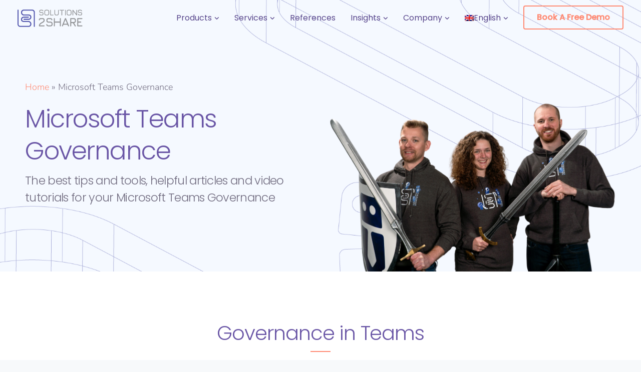

--- FILE ---
content_type: text/html; charset=UTF-8
request_url: https://www.solutions2share.com/microsoft-teams-governance/
body_size: 44878
content:
<!DOCTYPE html>
<html lang="en-US" prefix="og: http://ogp.me/ns#">
    <head>
        <meta charset="UTF-8">
        <meta name="viewport" content="width=device-width, initial-scale=1">
        <link rel="profile" href="https://gmpg.org/xfn/11">

        <meta name='robots' content='index, follow, max-image-preview:large, max-snippet:-1, max-video-preview:-1' />

<!-- Easy Social Share Buttons for WordPress v.10.8 https://socialsharingplugin.com -->
<meta property="og:image" content="https://www.solutions2share.com/wp-content/uploads/2024/04/dashboard-governance-teams.png" />
<meta property="og:image:secure_url" content="https://www.solutions2share.com/wp-content/uploads/2024/04/dashboard-governance-teams.png" />
<meta property="og:image:width" content="801" />
<meta property="og:image:height" content="557" />
<!-- / Easy Social Share Buttons for WordPress -->
<meta name="twitter:image" content="https://www.solutions2share.com/wp-content/uploads/2024/04/dashboard-governance-teams.png" />

	<!-- This site is optimized with the Yoast SEO Premium plugin v26.7 (Yoast SEO v26.7) - https://yoast.com/wordpress/plugins/seo/ -->
	<title>Microsoft Teams Governance - Solutions2Share | Full Overview</title>
<link data-rocket-prefetch href="https://script.crazyegg.com" rel="dns-prefetch">
<link data-rocket-prefetch href="https://bat.bing.com" rel="dns-prefetch">
<link data-rocket-prefetch href="https://connect.facebook.net" rel="dns-prefetch">
<link data-rocket-prefetch href="https://www.googletagmanager.com" rel="dns-prefetch">
<link data-rocket-prefetch href="https://cdn-cookieyes.com" rel="dns-prefetch">
<link data-rocket-prefetch href="https://js-eu1.hs-scripts.com" rel="dns-prefetch">
<link data-rocket-prefetch href="https://widget.intercom.io" rel="dns-prefetch">
<link data-rocket-prefetch href="https://js-eu1.hs-analytics.net" rel="dns-prefetch">
<link data-rocket-prefetch href="https://js-eu1.hubspot.com" rel="dns-prefetch">
<link data-rocket-prefetch href="https://js-eu1.hs-banner.com" rel="dns-prefetch">
<link data-rocket-prefetch href="https://cdn.buttonizer.io" rel="dns-prefetch">
<link data-rocket-prefetch href="https://cdn.debugbear.com" rel="dns-prefetch">
<link data-rocket-prefetch href="https://js-eu1.hsforms.net" rel="dns-prefetch"><link rel="preload" data-rocket-preload as="image" href="https://www.solutions2share.com/wp-content/uploads/2021/01/header-graphic-govy.png?id=11840" fetchpriority="high">
	<meta name="description" content="You want to keep your Microsoft Teams structured and secure? We show you how to best implement Microsoft Teams Governance! + Case studies" />
	<link rel="canonical" href="https://www.solutions2share.com/microsoft-teams-governance/" />
	<meta property="og:locale" content="en_US" />
	<meta property="og:type" content="article" />
	<meta property="og:title" content="Microsoft Teams Governance - Solutions2Share | Full Overview" />
	<meta property="og:description" content="You want to keep your Microsoft Teams structured and secure? We show you how to best implement Microsoft Teams Governance!" />
	<meta property="og:url" content="https://www.solutions2share.com/microsoft-teams-governance/" />
	<meta property="og:site_name" content="Solutions2Share" />
	<meta property="article:modified_time" content="2025-12-16T13:49:02+00:00" />
	<meta name="twitter:card" content="summary_large_image" />
	<meta name="twitter:title" content="Microsoft Teams Governance - Solutions2Share | Full Overview" />
	<meta name="twitter:description" content="You want to keep your Microsoft Teams structured and secure? We show you how to best implement Microsoft Teams Governance!" />
	<meta name="twitter:label1" content="Est. reading time" />
	<meta name="twitter:data1" content="11 minutes" />
	<script type="application/ld+json" class="yoast-schema-graph">{"@context":"https://schema.org","@graph":[{"@type":["WebPage","FAQPage"],"@id":"https://www.solutions2share.com/microsoft-teams-governance/","url":"https://www.solutions2share.com/microsoft-teams-governance/","name":"Microsoft Teams Governance - Solutions2Share | Full Overview","isPartOf":{"@id":"https://www.solutions2share.com/#website"},"datePublished":"2022-02-14T12:23:27+00:00","dateModified":"2025-12-16T13:49:02+00:00","description":"You want to keep your Microsoft Teams structured and secure? We show you how to best implement Microsoft Teams Governance! + Case studies","breadcrumb":{"@id":"https://www.solutions2share.com/microsoft-teams-governance/#breadcrumb"},"mainEntity":[{"@id":"https://www.solutions2share.com/microsoft-teams-governance/#faq-question-1674202464078"},{"@id":"https://www.solutions2share.com/microsoft-teams-governance/#faq-question-1645094799195"},{"@id":"https://www.solutions2share.com/microsoft-teams-governance/#faq-question-1645094815961"},{"@id":"https://www.solutions2share.com/microsoft-teams-governance/#faq-question-1674202578635"},{"@id":"https://www.solutions2share.com/microsoft-teams-governance/#faq-question-1645094817180"},{"@id":"https://www.solutions2share.com/microsoft-teams-governance/#faq-question-1645617095920"},{"@id":"https://www.solutions2share.com/microsoft-teams-governance/#faq-question-1645617113314"},{"@id":"https://www.solutions2share.com/microsoft-teams-governance/#faq-question-1645617132776"},{"@id":"https://www.solutions2share.com/microsoft-teams-governance/#faq-question-1674202692043"},{"@id":"https://www.solutions2share.com/microsoft-teams-governance/#faq-question-1674202755377"},{"@id":"https://www.solutions2share.com/microsoft-teams-governance/#faq-question-1674202955340"}],"inLanguage":"en-US","potentialAction":[{"@type":"ReadAction","target":["https://www.solutions2share.com/microsoft-teams-governance/"]}]},{"@type":"BreadcrumbList","@id":"https://www.solutions2share.com/microsoft-teams-governance/#breadcrumb","itemListElement":[{"@type":"ListItem","position":1,"name":"Home","item":"https://www.solutions2share.com/"},{"@type":"ListItem","position":2,"name":"Microsoft Teams Governance"}]},{"@type":"WebSite","@id":"https://www.solutions2share.com/#website","url":"https://www.solutions2share.com/","name":"Solutions2Share","description":"","publisher":{"@id":"https://www.solutions2share.com/#organization"},"potentialAction":[{"@type":"SearchAction","target":{"@type":"EntryPoint","urlTemplate":"https://www.solutions2share.com/?s={search_term_string}"},"query-input":{"@type":"PropertyValueSpecification","valueRequired":true,"valueName":"search_term_string"}}],"inLanguage":"en-US"},{"@type":"Organization","@id":"https://www.solutions2share.com/#organization","name":"Solutions2Share","url":"https://www.solutions2share.com/","logo":{"@type":"ImageObject","inLanguage":"en-US","@id":"https://www.solutions2share.com/#/schema/logo/image/","url":"https://www.solutions2share.com/wp-content/uploads/2021/01/solutions2share-favicon.png","contentUrl":"https://www.solutions2share.com/wp-content/uploads/2021/01/solutions2share-favicon.png","width":952,"height":946,"caption":"Solutions2Share"},"image":{"@id":"https://www.solutions2share.com/#/schema/logo/image/"},"sameAs":["https://www.linkedin.com/company/solutions2share-ug/","https://www.youtube.com/user/Solutions2Share"]},{"@type":"Question","@id":"https://www.solutions2share.com/microsoft-teams-governance/#faq-question-1674202464078","position":1,"url":"https://www.solutions2share.com/microsoft-teams-governance/#faq-question-1674202464078","name":"What are the possibilities for Teams Governance?","answerCount":1,"acceptedAnswer":{"@type":"Answer","text":"Microsoft offers several options for Teams Governance out of the box. For example, retention policies can be used to control how long M365 groups exist before they are archived. It's also possible to control which apps users are allowed to use.<br/>However, who is allowed to create a team or not, or whether guests are allowed in a team or not, can only be controlled via PowerShell, Sensitivity Labels or third-party providers.","inLanguage":"en-US"},"inLanguage":"en-US"},{"@type":"Question","@id":"https://www.solutions2share.com/microsoft-teams-governance/#faq-question-1645094799195","position":2,"url":"https://www.solutions2share.com/microsoft-teams-governance/#faq-question-1645094799195","name":"Is there a checklist for MS Teams governance?","answerCount":1,"acceptedAnswer":{"@type":"Answer","text":"Each organization is unique and has individual needs, which is why a standardized governance checklist, or a Microsoft Teams governance document for that matter, would be too general in most cases. If you would like some help to get started, we can gladly help you prepare a governance strategy for your use case. ","inLanguage":"en-US"},"inLanguage":"en-US"},{"@type":"Question","@id":"https://www.solutions2share.com/microsoft-teams-governance/#faq-question-1645094815961","position":3,"url":"https://www.solutions2share.com/microsoft-teams-governance/#faq-question-1645094815961","name":"Is governance teams-relevant only? ","answerCount":1,"acceptedAnswer":{"@type":"Answer","text":"Definitely not. Wherever you use a tool that interacts with externals or third-parties, or as soon as you have user-generated content, you need to think about governance guidelines for security and structure. ","inLanguage":"en-US"},"inLanguage":"en-US"},{"@type":"Question","@id":"https://www.solutions2share.com/microsoft-teams-governance/#faq-question-1674202578635","position":4,"url":"https://www.solutions2share.com/microsoft-teams-governance/#faq-question-1674202578635","name":"What are the most important rules for MS Teams Governance?","answerCount":1,"acceptedAnswer":{"@type":"Answer","text":"Microsoft Teams Governance is primarily about the following: The controlled creation of Teams, naming conventions, lifecycles and guest access.<br/>Here are 6 Teams Governance hacks:<br/><a href=\"https://www.solutions2share.com/microsoft-teams-governance-hacks-for-structure/\">https://www.solutions2share.com/microsoft-teams-governance-hacks-for-structure/</a>","inLanguage":"en-US"},"inLanguage":"en-US"},{"@type":"Question","@id":"https://www.solutions2share.com/microsoft-teams-governance/#faq-question-1645094817180","position":5,"url":"https://www.solutions2share.com/microsoft-teams-governance/#faq-question-1645094817180","name":"What are some Microsoft Teams governance best practices? ","answerCount":1,"acceptedAnswer":{"@type":"Answer","text":"First and foremost, deactivate the team creation for your users (the standard method, that is). Check out our blogpost on how it is done: <a href=\"https://www.solutions2share.com/microsoft-teams-how-to-disable-teams-creation/\">https://www.solutions2share.com/microsoft-teams-how-to-disable-teams-creation/</a> <br/>You can find many more Microsoft Teams governance best practices in our blog. ","inLanguage":"en-US"},"inLanguage":"en-US"},{"@type":"Question","@id":"https://www.solutions2share.com/microsoft-teams-governance/#faq-question-1645617095920","position":6,"url":"https://www.solutions2share.com/microsoft-teams-governance/#faq-question-1645617095920","name":"Is there a specific Microsoft Teams governance software? ","answerCount":1,"acceptedAnswer":{"@type":"Answer","text":"There are a number of companies offering Microsoft Teams governance software. Among them, Solutions2Share is the biggest app developer for specialized MS Teams governance apps. You can find our governance apps in the Teams app store: Teams Manager for keeping control of the creating and structure of teams and channels, External User Manager for integrating external guests safely into your environment, and File Manager for a better overview over your files in MS Teams. ","inLanguage":"en-US"},"inLanguage":"en-US"},{"@type":"Question","@id":"https://www.solutions2share.com/microsoft-teams-governance/#faq-question-1645617113314","position":7,"url":"https://www.solutions2share.com/microsoft-teams-governance/#faq-question-1645617113314","name":"What are some Microsoft Teams governance examples? ","answerCount":1,"acceptedAnswer":{"@type":"Answer","text":"One of the best MS Teams governance example is to think about lifecycles: how long do you want a team to exist? What should happen if it is no longer used? How long should external users have access? Should there be a time limit for the use of third-party apps, which often have full access to your data? ","inLanguage":"en-US"},"inLanguage":"en-US"},{"@type":"Question","@id":"https://www.solutions2share.com/microsoft-teams-governance/#faq-question-1645617132776","position":8,"url":"https://www.solutions2share.com/microsoft-teams-governance/#faq-question-1645617132776","name":"What should a comprehensive Microsoft Teams governance policy include? ","answerCount":1,"acceptedAnswer":{"@type":"Answer","text":"That depends a lot on your organization and use case. Basically speaking, your MS Teams governance policy should include a way to control the creation of and templates for new teams, lifecycles to prevent sprawl, naming conventions for more structure, sensitivity labels for more security, a decision on guest access vs. external access and rules for the use of third-party apps. ","inLanguage":"en-US"},"inLanguage":"en-US"},{"@type":"Question","@id":"https://www.solutions2share.com/microsoft-teams-governance/#faq-question-1674202692043","position":9,"url":"https://www.solutions2share.com/microsoft-teams-governance/#faq-question-1674202692043","name":"How do I restrict the creation of teams?","answerCount":1,"acceptedAnswer":{"@type":"Answer","text":"Restricting the creation of Teams is one of the most common requirements for a Microsoft Teams governance approach, but it can only be done with a PowerShell script. Here's how to do it:<br/><a href=\"https://www.solutions2share.com/microsoft-teams-how-to-disable-teams-creation/\">https://www.solutions2share.com/microsoft-teams-how-to-disable-teams-creation/</a><br/>CAUTION! This script restricts the basic ability to create other M365 groups. Like for example a SharePoint Teams site needs them.","inLanguage":"en-US"},"inLanguage":"en-US"},{"@type":"Question","@id":"https://www.solutions2share.com/microsoft-teams-governance/#faq-question-1674202755377","position":10,"url":"https://www.solutions2share.com/microsoft-teams-governance/#faq-question-1674202755377","name":"Can guest access be defined per team in MS Teams?","answerCount":1,"acceptedAnswer":{"@type":"Answer","text":"By default, this can only be defined in Microsoft Teams via Sensitivity Labels. See here:<br/><a href=\"https://learn.microsoft.com/en-us/microsoft-365/compliance/sensitivity-labels-teams-groups-sites\">https://learn.microsoft.com/en-us/microsoft-365/compliance/sensitivity-labels-teams-groups-sites</a><br/>However, it is easier with third-party apps.","inLanguage":"en-US"},"inLanguage":"en-US"},{"@type":"Question","@id":"https://www.solutions2share.com/microsoft-teams-governance/#faq-question-1674202955340","position":11,"url":"https://www.solutions2share.com/microsoft-teams-governance/#faq-question-1674202955340","name":"What do I need to know about Teams templates?","answerCount":1,"acceptedAnswer":{"@type":"Answer","text":"The most commonly used template types in Microsoft Teams are DepartmentTeams, ProjectTeams, CollaborationTeams, and TestTeams.<br/>Folder structures cannot be predefined by default in Teams templates. Also, it is not possible to provide predefined OneNotes or Planner tasks in a Teams template. This requires the use of a third-party application such as <a href=\"https://www.solutions2share.com/teams-manager/\">Teams Manager</a>.<br/>Teams templates can be created in the <a href=\"https://admin.teams.microsoft.com\" target=\"_blank\" rel=\"noreferrer noopener\">Teams Admin Center</a>. For this you need Teams Admin rights. For detailed Teams templates we recommend the <a href=\"https://www.solutions2share.com/teams-manager/\">Teams Manager</a>.","inLanguage":"en-US"},"inLanguage":"en-US"}]}</script>
	<!-- / Yoast SEO Premium plugin. -->


<link rel='dns-prefetch' href='//js-eu1.hs-scripts.com' />


<link rel="alternate" type="application/rss+xml" title="Solutions2Share &raquo; Feed" href="https://www.solutions2share.com/feed/" />
<link rel="alternate" title="oEmbed (JSON)" type="application/json+oembed" href="https://www.solutions2share.com/wp-json/oembed/1.0/embed?url=https%3A%2F%2Fwww.solutions2share.com%2Fmicrosoft-teams-governance%2F" />
<link rel="alternate" title="oEmbed (XML)" type="text/xml+oembed" href="https://www.solutions2share.com/wp-json/oembed/1.0/embed?url=https%3A%2F%2Fwww.solutions2share.com%2Fmicrosoft-teams-governance%2F&#038;format=xml" />
<!-- www.solutions2share.com is managing ads with Advanced Ads 2.0.16 – https://wpadvancedads.com/ --><!--noptimize--><script id="solut-ready" type="4eb5a22ba7c7221b6fd147fe-text/javascript">
			window.advanced_ads_ready=function(e,a){a=a||"complete";var d=function(e){return"interactive"===a?"loading"!==e:"complete"===e};d(document.readyState)?e():document.addEventListener("readystatechange",(function(a){d(a.target.readyState)&&e()}),{once:"interactive"===a})},window.advanced_ads_ready_queue=window.advanced_ads_ready_queue||[];		</script>
		<!--/noptimize--><style id='wp-img-auto-sizes-contain-inline-css'>
img:is([sizes=auto i],[sizes^="auto," i]){contain-intrinsic-size:3000px 1500px}
/*# sourceURL=wp-img-auto-sizes-contain-inline-css */
</style>
<link rel='stylesheet' id='bootstrap-css' href='https://www.solutions2share.com/wp-content/themes/leadengine/core/assets/css/global.min.css?ver=5.3' media='all' />
<link data-minify="1" rel='stylesheet' id='parent-style-css' href='https://www.solutions2share.com/wp-content/cache/min/1/wp-content/themes/leadengine/style.css?ver=1769002778' media='all' />
<link rel='stylesheet' id='child-style-css' href='https://www.solutions2share.com/wp-content/themes/leadengine-child/style.css?ver=6.9' media='all' />
<style id='wp-emoji-styles-inline-css'>

	img.wp-smiley, img.emoji {
		display: inline !important;
		border: none !important;
		box-shadow: none !important;
		height: 1em !important;
		width: 1em !important;
		margin: 0 0.07em !important;
		vertical-align: -0.1em !important;
		background: none !important;
		padding: 0 !important;
	}
/*# sourceURL=wp-emoji-styles-inline-css */
</style>
<link rel='stylesheet' id='wp-block-library-css' href='https://www.solutions2share.com/wp-includes/css/dist/block-library/style.min.css?ver=6.9' media='all' />
<style id='wp-block-spacer-inline-css'>
.wp-block-spacer{clear:both}
/*# sourceURL=https://www.solutions2share.com/wp-includes/blocks/spacer/style.min.css */
</style>
<style id='global-styles-inline-css'>
:root{--wp--preset--aspect-ratio--square: 1;--wp--preset--aspect-ratio--4-3: 4/3;--wp--preset--aspect-ratio--3-4: 3/4;--wp--preset--aspect-ratio--3-2: 3/2;--wp--preset--aspect-ratio--2-3: 2/3;--wp--preset--aspect-ratio--16-9: 16/9;--wp--preset--aspect-ratio--9-16: 9/16;--wp--preset--color--black: #000000;--wp--preset--color--cyan-bluish-gray: #abb8c3;--wp--preset--color--white: #ffffff;--wp--preset--color--pale-pink: #f78da7;--wp--preset--color--vivid-red: #cf2e2e;--wp--preset--color--luminous-vivid-orange: #ff6900;--wp--preset--color--luminous-vivid-amber: #fcb900;--wp--preset--color--light-green-cyan: #7bdcb5;--wp--preset--color--vivid-green-cyan: #00d084;--wp--preset--color--pale-cyan-blue: #8ed1fc;--wp--preset--color--vivid-cyan-blue: #0693e3;--wp--preset--color--vivid-purple: #9b51e0;--wp--preset--gradient--vivid-cyan-blue-to-vivid-purple: linear-gradient(135deg,rgb(6,147,227) 0%,rgb(155,81,224) 100%);--wp--preset--gradient--light-green-cyan-to-vivid-green-cyan: linear-gradient(135deg,rgb(122,220,180) 0%,rgb(0,208,130) 100%);--wp--preset--gradient--luminous-vivid-amber-to-luminous-vivid-orange: linear-gradient(135deg,rgb(252,185,0) 0%,rgb(255,105,0) 100%);--wp--preset--gradient--luminous-vivid-orange-to-vivid-red: linear-gradient(135deg,rgb(255,105,0) 0%,rgb(207,46,46) 100%);--wp--preset--gradient--very-light-gray-to-cyan-bluish-gray: linear-gradient(135deg,rgb(238,238,238) 0%,rgb(169,184,195) 100%);--wp--preset--gradient--cool-to-warm-spectrum: linear-gradient(135deg,rgb(74,234,220) 0%,rgb(151,120,209) 20%,rgb(207,42,186) 40%,rgb(238,44,130) 60%,rgb(251,105,98) 80%,rgb(254,248,76) 100%);--wp--preset--gradient--blush-light-purple: linear-gradient(135deg,rgb(255,206,236) 0%,rgb(152,150,240) 100%);--wp--preset--gradient--blush-bordeaux: linear-gradient(135deg,rgb(254,205,165) 0%,rgb(254,45,45) 50%,rgb(107,0,62) 100%);--wp--preset--gradient--luminous-dusk: linear-gradient(135deg,rgb(255,203,112) 0%,rgb(199,81,192) 50%,rgb(65,88,208) 100%);--wp--preset--gradient--pale-ocean: linear-gradient(135deg,rgb(255,245,203) 0%,rgb(182,227,212) 50%,rgb(51,167,181) 100%);--wp--preset--gradient--electric-grass: linear-gradient(135deg,rgb(202,248,128) 0%,rgb(113,206,126) 100%);--wp--preset--gradient--midnight: linear-gradient(135deg,rgb(2,3,129) 0%,rgb(40,116,252) 100%);--wp--preset--font-size--small: 13px;--wp--preset--font-size--medium: 20px;--wp--preset--font-size--large: 36px;--wp--preset--font-size--x-large: 42px;--wp--preset--spacing--20: 0.44rem;--wp--preset--spacing--30: 0.67rem;--wp--preset--spacing--40: 1rem;--wp--preset--spacing--50: 1.5rem;--wp--preset--spacing--60: 2.25rem;--wp--preset--spacing--70: 3.38rem;--wp--preset--spacing--80: 5.06rem;--wp--preset--shadow--natural: 6px 6px 9px rgba(0, 0, 0, 0.2);--wp--preset--shadow--deep: 12px 12px 50px rgba(0, 0, 0, 0.4);--wp--preset--shadow--sharp: 6px 6px 0px rgba(0, 0, 0, 0.2);--wp--preset--shadow--outlined: 6px 6px 0px -3px rgb(255, 255, 255), 6px 6px rgb(0, 0, 0);--wp--preset--shadow--crisp: 6px 6px 0px rgb(0, 0, 0);}:where(.is-layout-flex){gap: 0.5em;}:where(.is-layout-grid){gap: 0.5em;}body .is-layout-flex{display: flex;}.is-layout-flex{flex-wrap: wrap;align-items: center;}.is-layout-flex > :is(*, div){margin: 0;}body .is-layout-grid{display: grid;}.is-layout-grid > :is(*, div){margin: 0;}:where(.wp-block-columns.is-layout-flex){gap: 2em;}:where(.wp-block-columns.is-layout-grid){gap: 2em;}:where(.wp-block-post-template.is-layout-flex){gap: 1.25em;}:where(.wp-block-post-template.is-layout-grid){gap: 1.25em;}.has-black-color{color: var(--wp--preset--color--black) !important;}.has-cyan-bluish-gray-color{color: var(--wp--preset--color--cyan-bluish-gray) !important;}.has-white-color{color: var(--wp--preset--color--white) !important;}.has-pale-pink-color{color: var(--wp--preset--color--pale-pink) !important;}.has-vivid-red-color{color: var(--wp--preset--color--vivid-red) !important;}.has-luminous-vivid-orange-color{color: var(--wp--preset--color--luminous-vivid-orange) !important;}.has-luminous-vivid-amber-color{color: var(--wp--preset--color--luminous-vivid-amber) !important;}.has-light-green-cyan-color{color: var(--wp--preset--color--light-green-cyan) !important;}.has-vivid-green-cyan-color{color: var(--wp--preset--color--vivid-green-cyan) !important;}.has-pale-cyan-blue-color{color: var(--wp--preset--color--pale-cyan-blue) !important;}.has-vivid-cyan-blue-color{color: var(--wp--preset--color--vivid-cyan-blue) !important;}.has-vivid-purple-color{color: var(--wp--preset--color--vivid-purple) !important;}.has-black-background-color{background-color: var(--wp--preset--color--black) !important;}.has-cyan-bluish-gray-background-color{background-color: var(--wp--preset--color--cyan-bluish-gray) !important;}.has-white-background-color{background-color: var(--wp--preset--color--white) !important;}.has-pale-pink-background-color{background-color: var(--wp--preset--color--pale-pink) !important;}.has-vivid-red-background-color{background-color: var(--wp--preset--color--vivid-red) !important;}.has-luminous-vivid-orange-background-color{background-color: var(--wp--preset--color--luminous-vivid-orange) !important;}.has-luminous-vivid-amber-background-color{background-color: var(--wp--preset--color--luminous-vivid-amber) !important;}.has-light-green-cyan-background-color{background-color: var(--wp--preset--color--light-green-cyan) !important;}.has-vivid-green-cyan-background-color{background-color: var(--wp--preset--color--vivid-green-cyan) !important;}.has-pale-cyan-blue-background-color{background-color: var(--wp--preset--color--pale-cyan-blue) !important;}.has-vivid-cyan-blue-background-color{background-color: var(--wp--preset--color--vivid-cyan-blue) !important;}.has-vivid-purple-background-color{background-color: var(--wp--preset--color--vivid-purple) !important;}.has-black-border-color{border-color: var(--wp--preset--color--black) !important;}.has-cyan-bluish-gray-border-color{border-color: var(--wp--preset--color--cyan-bluish-gray) !important;}.has-white-border-color{border-color: var(--wp--preset--color--white) !important;}.has-pale-pink-border-color{border-color: var(--wp--preset--color--pale-pink) !important;}.has-vivid-red-border-color{border-color: var(--wp--preset--color--vivid-red) !important;}.has-luminous-vivid-orange-border-color{border-color: var(--wp--preset--color--luminous-vivid-orange) !important;}.has-luminous-vivid-amber-border-color{border-color: var(--wp--preset--color--luminous-vivid-amber) !important;}.has-light-green-cyan-border-color{border-color: var(--wp--preset--color--light-green-cyan) !important;}.has-vivid-green-cyan-border-color{border-color: var(--wp--preset--color--vivid-green-cyan) !important;}.has-pale-cyan-blue-border-color{border-color: var(--wp--preset--color--pale-cyan-blue) !important;}.has-vivid-cyan-blue-border-color{border-color: var(--wp--preset--color--vivid-cyan-blue) !important;}.has-vivid-purple-border-color{border-color: var(--wp--preset--color--vivid-purple) !important;}.has-vivid-cyan-blue-to-vivid-purple-gradient-background{background: var(--wp--preset--gradient--vivid-cyan-blue-to-vivid-purple) !important;}.has-light-green-cyan-to-vivid-green-cyan-gradient-background{background: var(--wp--preset--gradient--light-green-cyan-to-vivid-green-cyan) !important;}.has-luminous-vivid-amber-to-luminous-vivid-orange-gradient-background{background: var(--wp--preset--gradient--luminous-vivid-amber-to-luminous-vivid-orange) !important;}.has-luminous-vivid-orange-to-vivid-red-gradient-background{background: var(--wp--preset--gradient--luminous-vivid-orange-to-vivid-red) !important;}.has-very-light-gray-to-cyan-bluish-gray-gradient-background{background: var(--wp--preset--gradient--very-light-gray-to-cyan-bluish-gray) !important;}.has-cool-to-warm-spectrum-gradient-background{background: var(--wp--preset--gradient--cool-to-warm-spectrum) !important;}.has-blush-light-purple-gradient-background{background: var(--wp--preset--gradient--blush-light-purple) !important;}.has-blush-bordeaux-gradient-background{background: var(--wp--preset--gradient--blush-bordeaux) !important;}.has-luminous-dusk-gradient-background{background: var(--wp--preset--gradient--luminous-dusk) !important;}.has-pale-ocean-gradient-background{background: var(--wp--preset--gradient--pale-ocean) !important;}.has-electric-grass-gradient-background{background: var(--wp--preset--gradient--electric-grass) !important;}.has-midnight-gradient-background{background: var(--wp--preset--gradient--midnight) !important;}.has-small-font-size{font-size: var(--wp--preset--font-size--small) !important;}.has-medium-font-size{font-size: var(--wp--preset--font-size--medium) !important;}.has-large-font-size{font-size: var(--wp--preset--font-size--large) !important;}.has-x-large-font-size{font-size: var(--wp--preset--font-size--x-large) !important;}
/*# sourceURL=global-styles-inline-css */
</style>

<style id='classic-theme-styles-inline-css'>
/*! This file is auto-generated */
.wp-block-button__link{color:#fff;background-color:#32373c;border-radius:9999px;box-shadow:none;text-decoration:none;padding:calc(.667em + 2px) calc(1.333em + 2px);font-size:1.125em}.wp-block-file__button{background:#32373c;color:#fff;text-decoration:none}
/*# sourceURL=/wp-includes/css/classic-themes.min.css */
</style>
<link rel='stylesheet' id='wp-components-css' href='https://www.solutions2share.com/wp-includes/css/dist/components/style.min.css?ver=6.9' media='all' />
<link rel='stylesheet' id='wp-preferences-css' href='https://www.solutions2share.com/wp-includes/css/dist/preferences/style.min.css?ver=6.9' media='all' />
<link rel='stylesheet' id='wp-block-editor-css' href='https://www.solutions2share.com/wp-includes/css/dist/block-editor/style.min.css?ver=6.9' media='all' />
<link data-minify="1" rel='stylesheet' id='popup-maker-block-library-style-css' href='https://www.solutions2share.com/wp-content/cache/min/1/wp-content/plugins/popup-maker/dist/packages/block-library-style.css?ver=1769002778' media='all' />
<link rel='stylesheet' id='keydesign-style-css' href='https://www.solutions2share.com/wp-content/themes/leadengine-child/style.css?ver=5.3' media='all' />
<link data-minify="1" rel='stylesheet' id='kd_addon_style-css' href='https://www.solutions2share.com/wp-content/cache/min/1/wp-content/plugins/keydesign-addon/assets/css/kd_vc_front.css?ver=1769002778' media='all' />
<style id='kd_addon_style-inline-css'>
.tt_button:hover .iconita,.tt_button.second-style .iconita,#single-page #comments input[type="submit"]:hover,.tt_button.tt_secondary_button,.tt_button.tt_secondary_button .iconita,.team-carousel .owl-item .team-member.design-creative .team-socials a,.es-accordion .es-time,.content-area .vc_grid-filter>.vc_grid-filter-item.vc_active>span,.content-area .vc_grid-filter>.vc_grid-filter-item:hover>span,.format-quote .entry-wrapper:before,.large-counter .kd_counter_units,.footer_widget .redux-social-media-list i,#single-page .bbp-login-form .user-submit:hover,.menubar #main-menu .navbar-nav .mega-menu.menu-item-has-children .dropdown > a,.key-icon-box .ib-link a,#popup-modal .close:hover,body.maintenance-mode .container h2,blockquote:before,.port-prev.tt_button,.port-next.tt_button,.upper-footer .socials-widget a:hover .fab,.woocommerce .woocommerce-form-login .button:hover,.footer_widget ul a:hover,.side-content-text ul li:before,span.bbp-admin-links a:hover,#bbpress-forums #bbp-single-user-details #bbp-user-navigation a:hover,.vc_grid-item-mini .vc_gitem-post-data.vc_gitem-post-data-source-post_date div:before,.vc_grid-item-mini .vc_gitem-post-data.vc_gitem-post-data-source-post_author a:before,.vc_grid-item-mini .blog-detailed-grid .vc_btn3-container:hover a,.feature-sections-wrapper .feature-sections-tabs .nav-tabs a:hover,.topbar-lang-switcher ul li a:hover span,.feature-sections-wrapper .feature-sections-tabs .nav-tabs li.active a,.owl-nav div:hover,div.bbp-breadcrumb a:hover,#bbpress-forums div.bbp-topic-author a.bbp-author-name,#bbpress-forums div.bbp-reply-author a.bbp-author-name,.kd_pie_chart .pc_percent_container,.kd_pie_chart .kd-piechart-icon,.woocommerce .checkout_coupon .button:hover:hover,.woocommerce-page #payment #place_order:hover,.team-member.design-minimal .team-socials a,.woocommerce-cart #single-page table.cart .button:hover,.woocommerce-cart #single-page table.cart .button[name=update_cart]:hover,.woocommerce-account #single-page .woocommerce-Button[name=save_account_details]:hover,.woocommerce-account #single-page .woocommerce-message .woocommerce-Button:hover,.wpb-js-composer .vc_tta-container .vc_tta-color-white.vc_tta-style-modern .vc_tta-tab.vc_active a,.team-member.design-two:hover .team-socials .fab:hover,.team-member.design-two .team-socials .fab:hover,#single-page .return-to-shop a:hover,.woocommerce-error a,.woocommerce-info a,.woocommerce-message a,.woocommerce-cart .wc-proceed-to-checkout a.checkout-button:hover,.navbar-nav li.dropdown:hover .dropdown-menu:hover li a:hover,.woocommerce ul.products li.product h2:hover,.keydesign-cart .buttons .btn,.woocommerce .keydesign-cart .buttons .btn,.woocommerce #payment #place_order:hover,.woocommerce-page #payment #place_order:hover,.portfolio-meta.share-meta .fab:hover,.woocommerce-account #single-page .woocommerce-Button:hover,.woocommerce #respond input#submit:hover,.woocommerce-page ul.products li.product.woo-minimal-style .button:hover,.woocommerce-page ul.products li.product.woo-minimal-style .added_to_cart:hover,.blog_widget ul li a:hover,#posts-content .entry-meta a:hover,.breadcrumbs a:hover,.woocommerce a.button:hover,.keydesign-cart:hover .cart-icon,#comments input[type="submit"]:hover,.search-submit:hover,.blog-single-content .tags a,.lower-footer a:hover,#posts-content .post .blog-single-title a:hover,#posts-content.blog-minimal-list .blog-single-title a:hover,#posts-content.blog-img-left-list .blog-single-title a:hover,.socials-widget a:hover .fab,.socials-widget a:hover,#customizer .leadengine-tooltip,.footer_widget .menu li a:hover,.row .vc_toggle_size_md.vc_toggle_simple .vc_toggle_title:hover h4,#single-page .single-page-content .widget ul li a:hover,#comments .reply a:hover,#comments .comment-meta a:hover,#kd-slider .secondary_slider,#single-page .single-page-content .widget ul li.current-menu-item a,.team-socials .fab:hover,#posts-content .post .tt_button:hover i,#posts-content .post .tt_button:hover,.topbar-socials a:hover .fab,.pricing .pricing-price,.pricing-table .tt_button,.topbar-phone .iconsmind-Telephone ,.topbar-email .iconsmind-Mail,.modal-content-contact .key-icon-box .service-heading a:hover,.pricing-table.active .tt_button:hover,.footer-business-content a:hover,.vc_grid-item-mini .vc_gitem-zone .vc_btn3.vc_btn3-style-custom,.star-rating span,.es-accordion .es-heading h4 a:hover,.keydesign-cart ul.product_list_widget .cart-item:hover,.woocommerce .keydesign-cart ul.product_list_widget .cart-item:hover,#customizer .options a:hover i,.woocommerce .price_slider_wrapper .price_slider_amount .button,#customizer .options a:hover,#single-page input[type="submit"]:hover,#posts-content .post input[type="submit"]:hover,.active .pricing-option i,#comments .reply a:hover,.meta-content .tags a:hover,.navigation.pagination .next,.woocommerce-cart#single-page table.cart .product-name a:hover,.navigation.pagination .prev,.woocommerce span.onsale,.product_meta a:hover,.tags a:hover,.tagcloud a:hover,.tt_button.second-style,.lower-footer .pull-right a:hover,.woocommerce-review-link:hover,.upper-footer .modal-menu-item,.kd_pie_chart .pc-link a:hover,.vc_grid-item-mini .vc_gitem_row .vc_gitem-col h4:hover,.fa,.fab,.fad,.fal,.far,.fas,.wpcf7 .wpcf7-submit:hover,.contact .wpcf7-response-output,.video-bg .secondary-button:hover,#headerbg li a.active,#headerbg li a.active:hover,.footer-nav a:hover ,.wpb_wrapper .menu a:hover ,.text-danger,.blog_widget ul li a:before,.pricing i,.content-area .vc_grid .vc_gitem-zone-c .vc_general,code,#single-page .single-page-content ul li:before,.subscribe-form header .wpcf7-submit,#posts-content .page-content ul li:before,.chart-content .nc-icon-outline,.chart,.row .vc_custom_heading a:hover,.secondary-button-inverse,.primary-button.button-inverse:hover,.primary-button,a,.woocommerce-account #single-page .woocommerce-Button:hover,.kd-process-steps .pss-step-number span,.navbar-default .navbar-nav .active > a,.navbar-default.navbar-shrink .nav li.active > a,.pss-link a:hover,.woocommerce-cart #single-page .cart_totals table td,.kd_number_string,.featured_content_parent .active-elem h4,.testimonials.slider .tt-container:before,.tt_button:hover,#wrapper .woocommerce-message .button:hover,.woocommerce-message .button:hover,.nc-icon-outline,.woocommerce ul.products li.product h3:hover,.wpb_text_column ol>li:before,.wpb_text_column ul>li:before,.key-icon-box .ib-link a:hover {color: #FF8A73;}.pricing-table.DetailedStyle .pricing .pricing-price {color: #FF8A73!important;}.kd-process-steps.process-checkbox-template .pss-item:before,.kd-process-steps.process-checkbox-template,.kd-separator,.kd-separator .kd-separator-line {border-color: #FF8A73;}#single-page .bbp-login-form .user-submit,.bbpress #user-submit,.gform_wrapper .gform_footer input.button,.gform_wrapper .gform_footer input[type=submit],input[type="button"].ninja-forms-field,.modal-content-inner .wpcf7-submit:hover,.searchform #searchsubmit,#kd-slider,.kd-contact-form.light_background .wpcf7 .wpcf7-submit,.footer-newsletter-form .wpcf7 .wpcf7-submit,.kd_progressbarfill,.phone-wrapper,.wpb_wrapper #loginform .button,.woocommerce input.button,.woocommerce-account #single-page .woocommerce-Button,.testimonial-cards .center .tcards_message,.email-wrapper,.woocommerce ul.products li.product .added_to_cart:hover,.footer-business-info.footer-socials a:hover,#comments input[type="submit"],.parallax.with-overlay:after,.content-area .vc_grid-filter>.vc_grid-filter-item span:after,.tt_button.tt_secondary_button:hover,.pricing-table .tt_button:hover,.tt_button.second-style:hover,.pricing-table.active .tt_button,#customizer .screenshot a,.heading-separator,.port-prev.tt_button:hover,.port-next.tt_button:hover,.owl-buttons div:hover,.row .vc_toggle_default .vc_toggle_icon,.row .vc_toggle_default .vc_toggle_icon::after,.row .vc_toggle_default .vc_toggle_icon::before,.woocommerce #respond input#submit,.woocommerce a.button,.woocommerce nav.woocommerce-pagination ul li a:hover,.upper-footer .modal-menu-item:hover,.contact-map-container .toggle-map,.portfolio-item .portfolio-content,.tt_button,.owl-dot span,.woocommerce a.remove:hover,.pricing .secondary-button.secondary-button-inverse:hover,.with-overlay .parallax-overlay,.secondary-button.secondary-button-inverse:hover,.secondary-button,#kd-slider .bullet-bar.tparrows,.primary-button.button-inverse,#posts-content .post input[type="submit"],.btn-xl,.with-overlay,.vc_grid-item-mini .vc_gitem-zone .vc_btn3.vc_btn3-style-custom:hover,.woocommerce #wrapper .price_slider_wrapper .ui-slider-horizontal .ui-slider-range,.separator,.woocommerce button.button,.cb-container.cb_main_color:hover,.keydesign-cart .buttons .btn:hover,.woocommerce .keydesign-cart .buttons .btn:hover,.woocommerce ul.products li.product .button:hover,.woocommerce-account.woocommerce-orders #single-page .woocommerce-message .woocommerce-Button,#single-page #comments input[type="submit"]:hover,.contact-map-container .toggle-map:hover,.wpcf7 .wpcf7-submit:hover,.owl-dot span,.features-tabs .tab.active,.content-area .vc_grid .vc-gitem-zone-height-mode-auto.vc_gitem-zone.vc_gitem-zone-a:before,.row .vc_toggle_simple .vc_toggle_title:hover .vc_toggle_icon::after,.row .vc_toggle_simple .vc_toggle_title:hover .vc_toggle_icon::before,.wpcf7 .wpcf7-submit,.navigation.pagination .next:hover,#single-page .vc_col-sm-3 .wpcf7 .wpcf7-submit,.kd-spinner:before,.content-area .vc_grid .vc_gitem-zone-c .vc_general:hover,.content-area .vc_grid-item-mini .vc_gitem-animate-fadeIn .vc_gitem-zone.vc_gitem-zone-a:before,.keydesign-cart .badge,div.wpcf7 .wpcf7-form .ajax-loader,#bbp_search_submit,.woocommerce .price_slider_wrapper .ui-slider .ui-slider-handle,.navigation.pagination .prev:hover,.kd-price-switch input:checked + .price-slider,.timeline-item-wrapper.full-link-card:hover + .timeline-item-arrow + .timeline-item-point,.timeline-item-wrapper.full-link-card .timeline-full-link:hover,.blog-page-numbers li a:hover,.blog-page-numbers li.active a {background-color: #FF8A73;}#single-page .bbp-login-form .user-submit,#single-page #comments input[type="submit"]:hover,.navigation.pagination .next,.navigation.pagination .prev,.upper-footer .modal-menu-item,.wpcf7 .wpcf7-submit:hover,.tt_button,.navigation.pagination .next,.navigation.pagination .prev,.woocommerce ul.products li.product .button:hover,.woocommerce .price_slider_wrapper .ui-slider .ui-slider-handle,.pricing.active,.vc_grid-item-mini .vc_gitem-zone .vc_btn3.vc_btn3-style-custom,.primary-button.button-inverse:hover,.primary-button.button-inverse,.keydesign-cart .buttons .btn,.woocommerce .keydesign-cart .buttons .btn,.wpcf7 .wpcf7-submit,.wpb_wrapper #loginform .button,.owl-buttons div:hover,.woocommerce button.button,.woocommerce a.button,.content-area .vc_grid .vc_gitem-zone-c .vc_general,#commentform #submit,.woocommerce ul.products li.product .added_to_cart,.woocommerce input.button,.owl-dot.active span,.owl-dot:hover span {border: 2px solid #FF8A73;}div.wpcf7 .wpcf7-form .ajax-loader {border: 5px solid #FF8A73;}.modal-content-inner:before{border-right: 12px solid #FF8A73;}.page-404 .tt_button,#wrapper .widget-title,.blockquote-reverse,.testimonials.slider.owl-dot.active span,.tags a:hover,.tagcloud a:hover,.contact-map-container .toggle-map:hover,.navigation.pagination .next:hover,.navigation.pagination .prev:hover,.contact .wpcf7-response-output,.video-bg .secondary-button,#single-page .single-page-content .widget .widgettitle,.image-bg .secondary-button,.contact .wpcf7-form-control-wrap textarea.wpcf7-form-control:focus,.contact .wpcf7-form-control-wrap input.wpcf7-form-control:focus,.team-member-down:hover .triangle,.team-member:hover .triangle,.features-tabs .tab.active:after,.tabs-image-left.features-tabs .tab.active:after,.secondary-button-inverse,.wpb-js-composer .vc_tta-container .vc_tta.vc_tta-style-classic .vc_tta-tabs-container .vc_tta-tabs-list li.vc_active a,.vc_separator .vc_sep_holder .vc_sep_line,.timeline-item-wrapper.full-link-card:hover + .timeline-item-arrow {border-color: #FF8A73;}.testimonial-cards .center .tcards_message:before {border-color: transparent transparent #FF8A73 #FF8A73;}.testimonial-cards .center .author-bottom .tcards_message:before {border-color: #FF8A73 transparent transparent #FF8A73;}.testimonial-cards .center .author-top .tcards_message:before {border-color: transparent transparent #FF8A73 #FF8A73;}.wpb-js-composer .vc_tta-container.vc_tta-tabs.vc_tta-tabs-position-left .vc_tta-tab:before {border-right: 9px solid #FF8A73;}.wpb-js-composer .vc_tta-container .vc_tta.vc_tta-style-classic .vc_tta-tabs-container .vc_tta-tabs-list li:before {border-top: 9px solid #FF8A73;}.tt_button.btn_secondary_color.tt_secondary_button:hover,.tt_button.btn_secondary_color {background-color: #5357AE;}.tt_button.btn_secondary_color.tt_secondary_button,.tt_button.btn_secondary_color:hover {color: #5357AE;}.tt_button.btn_secondary_color {border: 2px solid #5357AE;}h1,h2,h3,h4,h5,.wp-block-search .wp-block-search__label,.kd_progress_bar .kd_progb_head .kd-progb-title h4,.wpb-js-composer .vc_tta-container .vc_tta.vc_tta-style-classic .vc_tta-tabs-container .vc_tta-tabs-list li a:hover,.es-accordion .es-heading h4 a,.wpb-js-composer .vc_tta-color-white.vc_tta-style-modern .vc_tta-tab>a:hover,#comments .fn,#comments .fn a,.portfolio-block h4,.rw-author-details h4,.testimonials.slider .author,.vc_grid-item-mini .vc_gitem_row .vc_gitem-col h4,.navbar-default.navbar-shrink .nav li a,.team-content h5,.key-icon-box .service-heading,#wp-calendar caption,.post a:hover,.kd_pie_chart .kd_pc_title,.kd_pie_chart .pc-link a,.testimonials .tt-content h4,.kd-photobox .phb-content h4,.kd-process-steps .pss-text-area h4,.widget-title,.kd-promobox .prb-content h4,.bp-content h4,.reply-title,.product_meta,.blog-header .section-heading,.testimonial-cards .tcards-title,.testimonial-cards .tcards_header .tcards-name,.woocommerce-result-count,.pss-link a,.navbar-default .nav li a,.logged-in .navbar-nav a,.navbar-nav .menu-item a,.woocommerce table.shop_attributes th,.portfolio-block strong,.keydesign-cart .nc-icon-outline-cart,.subscribe input[type="submit"],.es-accordion .es-speaker-container .es-speaker-name,.pricing-title,.woocommerce div.product .woocommerce-tabs ul.tabs li.active a,.woocommerce-cart#single-page table.cart .product-name a,.wpb-js-composer .vc_tta-container .vc_tta-color-white.vc_tta-style-modern .vc_tta-tab>a,.rw_rating .rw-title,.group_table .label,.cb-container.cb_transparent_color:hover .cb-heading,.app-gallery .ag-section-desc h4,.single-post .wpb_text_column strong,.owl-buttons div,#single-page .single-page-content .widget ul li a,.modal-content-contact .key-icon-box .service-heading a,.woocommerce-ordering select,.woocommerce div.product .woocommerce-tabs .panel #reply-title,.page-404 .section-subheading,.showcoupon:hover,.pricing-table.DetailedStyle .pricing .pricing-price,.pricing-table .pricing-img i,.navbar-default .navbar-nav > li > a:hover,.testimonials.slider.with-image .tt-container h6,.socials-widget a:hover .fa,.socials-widget a:hover,.owl-nav div,#comments label,.author-box-wrapper .author-name h6,.keydesign-cart .empty-cart,.play-video .fa-play,.author-website,.post-link:hover,#comments .reply a:hover,.author-desc-wrapper a:hover,.blog-single-content .tags a:hover,.wpb-js-composer .vc_tta-container .vc_tta.vc_tta-style-classic .vc_tta-tabs-container .vc_tta-tabs-list li a:hover,.wpb-js-composer .vc_tta-container .vc_tta.vc_tta-style-classic .vc_tta-tabs-container .vc_tta-tabs-list li.vc_active a,.woocommerce #coupon_code,.woocommerce .quantity .qty,.kd-price-block .pb-content-wrap .pb-pricing-wrap,.blog-single-title a,.topbar-phone a:hover,.topbar-email a:hover,.woocommerce-page ul.products li.product.woo-minimal-style .added_to_cart,.woocommerce-page ul.products li.product.woo-minimal-style .button,.woocommerce nav.woocommerce-pagination ul li span.current,#menu-topbar-menu li a:hover,.navbar-topbar li a:hover,.fa.toggle-search:hover,.business-info-header .fa,.tt_secondary_button.tt_third_button:hover,.tt_secondary_button.tt_third_button:hover i,.keydesign-cart .subtotal,#single-page p.cart-empty,blockquote cite,.woocommerce div.product p.price,.woocommerce div.product span.price,.cta-icon i,.wpcf7-form label,.upper-footer .wpcf7-form-control-wrap textarea,.upper-footer .wpcf7-form-control-wrap input,body.maintenance-mode .kd-countdown,.mobile-cart .keydesign-cart,body.woocommerce-page .entry-header .section-heading,.feature-sections-wrapper .feature-sections-tabs .nav-tabs a,.team-member.design-minimal .team-socials a:hover,.key-icon-box .ib-link a:hover,.ts-link a:hover,.feature-sections-wrapper .side-content-wrapper .simple-link:hover,.woocommerce ul.products li.product .price,.vc_toggle_simple .vc_toggle_title .vc_toggle_icon::after,.vc_toggle_simple .vc_toggle_title .vc_toggle_icon::before,.testimonials .tt-content .content,.team-link a:hover,.key-reviews .rw-link a:hover,.tcards-link a:hover,.testimonial-cards .center .tcards_message .tcards-link a:hover,.kd-photobox .phb-simple-link:hover {color: #6a56a6;}.ib-link.iconbox-main-color a:hover{color: #6a56a6 !important;}.vc_toggle.vc_toggle_default .vc_toggle_icon,.row .vc_toggle_size_md.vc_toggle_default .vc_toggle_title .vc_toggle_icon:before,.row .vc_toggle_size_md.vc_toggle_default .vc_toggle_title .vc_toggle_icon:after,.searchform #searchsubmit:hover,#kd-slider .bullet-bar.tparrows:hover {background-color: #6a56a6;}.kd-contact-form.light_background .wpcf7 .wpcf7-submit:hover {background-color: #6a56a6 !important;}.kd_counter_number:after {background-color: #716c80;}.testimonials.slider .owl-dot:hover span {border-color: #6a56a6;}.cb-container.cb_transparent_color:hover .cb-text-area p {color: #716c80;}.wpcf7 .wpcf7-text::-webkit-input-placeholder { color: #6a56a6; }.wpcf7 .wpcf7-text::-moz-placeholder { color: #6a56a6; }.wpcf7 .wpcf7-text:-ms-input-placeholder { color: #6a56a6; }.wpcf7-form-control-wrap .wpcf7-textarea::-webkit-input-placeholder { color: #6a56a6; }.wpcf7-form-control-wrap .wpcf7-textarea::-moz-placeholder { color: #6a56a6; }.wpcf7-form-control-wrap .wpcf7-textarea:-ms-input-placeholder { color: #6a56a6; }.footer-newsletter-form .wpcf7-form .wpcf7-email,.footer-business-info.footer-socials a,.upper-footer {background-color: #646B99;}.upper-footer {border-color:#646B99;}.footer-business-info,.lower-footer {background-color: #5B6299;}.upper-footer .textwidget,.lower-footer {border-color:#5B6299;}.lower-footer,.upper-footer,.upper-footer .socials-widget i {color:#E5E5E5;}.lower-footer a,.upper-footer a {color:#e5e5e5 !important;}.lower-footer a:hover,.upper-footer a:hover {color:#ff8a73 !important;}.upper-footer .widget-title,.upper-footer .modal-menu-item {color:#E5E5E5;}.upper-footer .widget-title,.upper-footer #wp-calendar caption,.footer_widget .menu li a,ul li.cat-item a,.footer-nav-menu .navbar-footer li a,.lower-footer span,.lower-footer a {}.topbar-lang-switcher ul li a:hover span,.topbar-menu-search .keydesign-cart a:hover,.topbar-search .fa.toggle-search:hover,#menu-topbar-menu a:hover,.navbar-topbar a:hover,.transparent-navigation .navbar.navbar-default .topbar-phone a:hover,.transparent-navigation .navbar.navbar-default .topbar-email a:hover,.navbar.navbar-default .topbar-phone a:hover,.navbar.navbar-default .topbar-email a:hover {color: #1f1f1f;}.transparent-navigation .navbar.navbar-shrink .topbar,.navbar.navbar-default.contained .topbar .container,.navbar .topbar {background-color: #F5F9FF !important;}.navbar .topbar {border-color: #F5F9FF !important;}.navbar.navbar-default.contained .container,.navbar.navbar-default .menubar,.navbar.navbar-default.navbar-shrink.fixed-menu,.keydesign-cart .keydesign-cart-dropdown,.navbar.navbar-default .dropdown-menu,.navbar.navbar-default {background-color: #F5F9FF !important;}@media (min-width: 960px) {.transparent-navigation .navbar.navbar-default,.transparent-navigation .navbar.navbar-default .container,.transparent-navigation .navbar.navbar-default.contained,.transparent-navigation .navbar .topbar,.transparent-navigation .navbar .menubar {background-color: transparent !important;border: none !important;}.transparent-navigation #menu-topbar-menu li a,.transparent-navigation .navbar-topbar li a,.transparent-navigation .topbar-phone .iconsmind-Telephone,.transparent-navigation .topbar-email .iconsmind-Mail,.transparent-navigation .navbar.navbar-default:not(.navbar-shrink) .topbar-socials a .fab,.transparent-navigation .navbar.navbar-default .topbar-phone a,.transparent-navigation .navbar.navbar-default .topbar-email a,.transparent-navigation .topbar-lang-switcher ul,.transparent-navigation .topbar-lang-switcher ul:not(:hover) li a,.transparent-navigation .topbar-menu-search .fa.toggle-search,.transparent-navigation .navbar.navbar-default .menubar .navbar-nav a,.transparent-navigation .keydesign-cart .cart-icon,.transparent-navigation .keydesign-cart .badge,.transparent-navigation #logo .logo {color: #58468C !important;}}.keydesign-cart .keydesign-cart-dropdown,#main-menu .navbar-nav.navbar-shrink .menu-item-has-children .dropdown-menu,.navbar-nav.navbar-shrink .menu-item-has-children .dropdown-menu,.navbar.navbar-default.navbar-shrink .keydesign-cart .keydesign-cart-dropdown,.navbar.navbar-default.navbar-shrink .dropdown-menu,.navbar.navbar-default.navbar-shrink.contained .container,body:not(.transparent-navigation) .navbar.navbar-default.contained .container,.navbar.navbar-default.navbar-shrink .menubar {background-color: #F5F9FF !important;}.navbar-default .menu-item-has-children .mobile-dropdown,.navbar-default .menu-item-has-children:hover .dropdown-menu .dropdown:before,.navbar.navbar-default .mobile-cart .keydesign-cart .cart-icon,.keydesign-cart .nc-icon-outline-cart,.transparent-navigation .navbar.navbar-default .menubar .navbar-nav .dropdown-menu a,.navbar.navbar-default .menubar .navbar-nav a {color: #58468C !important;}.navbar-default .navbar-toggle .icon-bar {background-color: #58468C !important;}.navbar-default.navbar-shrink .navbar-toggle .icon-bar {background-color: #58468C !important;}.navbar-default.navbar-shrink .menu-item-has-children .mobile-dropdown,.navbar-default.navbar-shrink .menu-item-has-children:hover .dropdown-menu .dropdown:before,.keydesign-cart ul.product_list_widget .subtotal,.transparent-navigation .navbar-shrink#logo .logo,.transparent-navigation .topbar-menu-search .fa.toggle-search.fa-times,#main-menu .navbar-nav.navbar-shrink .menu-item-has-children .mobile-dropdown,#main-menu .navbar-nav.navbar-shrink .menu-item-has-children:hover .dropdown-menu .dropdown:before,#main-menu .navbar-nav.navbar-shrink .menu-item-has-children .dropdown-menu a,.keydesign-cart ul.product_list_widget .cart-item,.transparent-navigation .navbar.navbar-default.navbar-shrink .menubar .navbar-nav .dropdown-menu a,.navbar.navbar-default.navbar-shrink .keydesign-cart .keydesign-cart-dropdown,.navbar.navbar-default.navbar-shrink .keydesign-cart .nc-icon-outline-cart,.navbar.navbar-default.navbar-shrink .menubar .navbar-nav a,.navbar.navbar-default.navbar-shrink .keydesign-cart .cart-icon {color: #58468C !important;}body:not(.transparent-navigation) .navbar.navbar-default .menubar .navbar-nav li.active > a,.navbar.navbar-default .navbar-nav a:hover {color: #FF8A73 !important;}.menubar #main-menu .navbar-nav .mega-menu.menu-item-has-children .dropdown > a,.keydesign-cart ul.product_list_widget .cart-item:hover,.navbar-default.navbar-shrink .nav li.active a,#main-menu .navbar-nav .menu-item-has-children .dropdown-menu a:hover,.navbar-nav .menu-item-has-children .dropdown-menu a:hover,body:not(.transparent-navigation) .navbar.navbar-default .menubar .navbar-nav li.active > a,.navbar.navbar-default.navbar-shrink .navbar-nav a:hover {color: #FF8A73 !important;}#logo .logo {color: #1f1f1f;}.transparent-navigation .navbar-shrink #logo .logo,.navbar-shrink #logo .logo {color: #1f1f1f !important;}body,.box,.cb-text-area p {color: #716c80;font-weight: 300;font-family: "Nunito";font-size: 18px;line-height: 18px;}.key-icon-box a p:not(.ib-link) {color: #716c80;}.container #logo .logo {}.container h1 {color: #6a56a6;font-weight: 300;font-family: "Poppins";font-size: 52px;line-height: 64px;}.container h2,#popup-modal .modal-content h2 {color: #6a56a6;font-weight: 300;font-family: "Poppins";font-size: 40px;line-height: 46px;}.container h3 {color: #58468c;font-weight: 400;font-family: "Poppins";font-size: 22px;line-height: 26.4px;}.container h4,.kd-photobox .phb-content h4,.content-area .vc_grid-item-mini .vc_gitem_row .vc_gitem-col h4 {color: #58468c;font-weight: 400;font-family: "Poppins";font-size: 20px;line-height: 26.4px;}.container h5 {font-weight: 500;font-family: "Poppins";font-size: 18px;line-height: 26.4px;}.container h6,.key-icon-box h6.service-heading {}.woocommerce ul.products li.product .added_to_cart,.woocommerce ul.products li.product .button,.woocommerce div.product form.cart .button,.tt_button,.wpcf7 .wpcf7-submit,.content-area .vc_grid .vc_gitem-zone-c .vc_general,.tt_button.modal-menu-item,.vc_grid-item-mini .blog-detailed-grid .vc_btn3-container a {}.topbar-phone,.topbar-email,.topbar-socials a,#menu-topbar-menu a,.navbar-topbar a {}body .navbar-default .nav li a,body .modal-menu-item {font-weight: 400;font-family: "Poppins";font-size: 16px;text-transform: capitalize;}@media (max-width: 960px) {#logo .logo {color: #58468C !important;}.navbar-nav .menu-item a {color: #58468C!important;}}.kd-rev-button { background-color: #FF8A73 !important;}.kd-rev-button-inv {border-color: #FF8A73 !important;}.kd-rev-button-inv:hover {background-color: #FF8A73 !important;}.hover_solid_primary:hover { background-color: #FF8A73 !important; border-color: #FF8A73 !important; color: #fff !important;}.hover_solid_secondary:hover { background-color: #5357AE !important; border-color: #5357AE !important; color: #fff !important;}.hover_outline_primary:hover { color: #FF8A73 !important; border-color: #FF8A73 !important; background-color: transparent !important;}.hover_outline_secondary:hover { color: #5357AE !important; border-color: #5357AE !important; background-color: transparent !important;}@media (max-width: 960px) {body,.box,.cb-text-area p,body p ,.upper-footer .search-form .search-field,.upper-footer select,.footer_widget .wpml-ls-legacy-dropdown a,.footer_widget .wpml-ls-legacy-dropdown-click a {}.container h1 {}.vc_row .container h2,.container .tab-text-container h2,header.kd-section-title h2,.container h2 {}.container h3,.container h3.vc_custom_heading {}.container h4,.container h4.vc_custom_heading {}.container h5,.container h5.vc_custom_heading {}.container h6,.container h6.vc_custom_heading {}}.feature-sections-wrapper .featured-gallery .owl-wrapper-outer img { max-height: 420px; }.right-sidebar {background-color: transparent; border: none; padding-top: 280px; padding-bottom: 80px; }
/*# sourceURL=kd_addon_style-inline-css */
</style>
<link data-minify="1" rel='stylesheet' id='photoswipe-css' href='https://www.solutions2share.com/wp-content/cache/min/1/wp-content/plugins/keydesign-addon/assets/css/photoswipe.css?ver=1769002778' media='all' />
<link data-minify="1" rel='stylesheet' id='photoswipe-skin-css' href='https://www.solutions2share.com/wp-content/cache/min/1/wp-content/plugins/keydesign-addon/assets/css/photoswipe-default-skin.css?ver=1769002778' media='all' />
<link data-minify="1" rel='stylesheet' id='kd_iconsmind-css' href='https://www.solutions2share.com/wp-content/cache/min/1/wp-content/plugins/keydesign-addon/assets/css/iconsmind.min.css?ver=1769002778' media='all' />
<link rel='stylesheet' id='wpml-menu-item-0-css' href='https://www.solutions2share.com/wp-content/plugins/sitepress-multilingual-cms/templates/language-switchers/menu-item/style.min.css?ver=1' media='all' />
<link rel='stylesheet' id='cmplz-general-css' href='https://www.solutions2share.com/wp-content/plugins/complianz-gdpr-premium/assets/css/cookieblocker.min.css?ver=1762184993' media='all' />
<link rel='stylesheet' id='ivory-search-styles-css' href='https://www.solutions2share.com/wp-content/plugins/add-search-to-menu/public/css/ivory-search.min.css?ver=5.5.13' media='all' />
<link data-minify="1" rel='stylesheet' id='font-awesome-css' href='https://www.solutions2share.com/wp-content/cache/min/1/wp-content/themes/leadengine/core/assets/css/font-awesome.min.css?ver=1769002778' media='all' />
<link data-minify="1" rel='stylesheet' id='leadengine-default-font-css' href='https://www.solutions2share.com/wp-content/cache/min/1/wp-content/uploads/omgf/leadengine-default-font/leadengine-default-font.css?ver=1769002778' media='all' />
<link data-minify="1" rel='stylesheet' id='unslider-css-css' href='https://www.solutions2share.com/wp-content/cache/min/1/wp-content/plugins/advanced-ads-slider/public/assets/css/unslider.css?ver=1769002778' media='all' />
<link data-minify="1" rel='stylesheet' id='slider-css-css' href='https://www.solutions2share.com/wp-content/cache/min/1/wp-content/plugins/advanced-ads-slider/public/assets/css/slider.css?ver=1769002778' media='all' />
<link data-minify="1" rel='stylesheet' id='redux-field-social-profiles-frontend-css' href='https://www.solutions2share.com/wp-content/cache/min/1/wp-content/plugins/redux-framework/redux-core/inc/extensions/social_profiles/social_profiles/css/field_social_profiles_frontend.css?ver=1769002778' media='all' />
<link data-minify="1" rel='stylesheet' id='js_composer_front-css' href='https://www.solutions2share.com/wp-content/cache/min/1/wp-content/plugins/js_composer/assets/css/js_composer.min.css?ver=1769002778' media='all' />
<link data-minify="1" rel='stylesheet' id='popup-maker-site-css' href='https://www.solutions2share.com/wp-content/cache/min/1/wp-content/uploads/cc165a019ea44a899b51974d08195c55.css?ver=1769002779' media='all' />
<link data-minify="1" rel='stylesheet' id='bsf-Defaults-css' href='https://www.solutions2share.com/wp-content/cache/min/1/wp-content/uploads/smile_fonts/Defaults/Defaults.css?ver=1769002778' media='all' />
<link data-minify="1" rel='stylesheet' id='font-awesome-4-shims-css' href='https://www.solutions2share.com/wp-content/cache/min/1/wp-content/plugins/redux-framework/redux-core/assets/font-awesome/css/v4-shims.css?ver=1769002778' media='all' />
<link data-minify="1" rel="preload" as="style" href="https://www.solutions2share.com/wp-content/cache/min/1/wp-content/uploads/omgf/omgf-stylesheet-110/omgf-stylesheet-110.css?ver=1769002778" /><script src="/cdn-cgi/scripts/7d0fa10a/cloudflare-static/rocket-loader.min.js" data-cf-settings="4eb5a22ba7c7221b6fd147fe-|49"></script><link data-minify="1" rel="stylesheet" href="https://www.solutions2share.com/wp-content/cache/min/1/wp-content/uploads/omgf/omgf-stylesheet-110/omgf-stylesheet-110.css?ver=1769002778" media="print" onload="this.media='all'"><noscript><link data-minify="1" rel="stylesheet" href="https://www.solutions2share.com/wp-content/cache/min/1/wp-content/uploads/omgf/omgf-stylesheet-110/omgf-stylesheet-110.css?ver=1769002778" /></noscript><script id="wpml-cookie-js-extra" type="4eb5a22ba7c7221b6fd147fe-text/javascript">
var wpml_cookies = {"wp-wpml_current_language":{"value":"en","expires":1,"path":"/"}};
var wpml_cookies = {"wp-wpml_current_language":{"value":"en","expires":1,"path":"/"}};
//# sourceURL=wpml-cookie-js-extra
</script>
<script data-minify="1" src="https://www.solutions2share.com/wp-content/cache/min/1/wp-content/plugins/sitepress-multilingual-cms/res/js/cookies/language-cookie.js?ver=1769002778" id="wpml-cookie-js" defer data-wp-strategy="defer" type="4eb5a22ba7c7221b6fd147fe-text/javascript"></script>
<script src="https://www.solutions2share.com/wp-includes/js/jquery/jquery.min.js?ver=3.7.1" id="jquery-core-js" type="4eb5a22ba7c7221b6fd147fe-text/javascript"></script>
<script src="https://www.solutions2share.com/wp-includes/js/jquery/jquery-migrate.min.js?ver=3.4.1" id="jquery-migrate-js" type="4eb5a22ba7c7221b6fd147fe-text/javascript"></script>
<script src="https://www.solutions2share.com/wp-content/plugins/keydesign-addon/assets/js/jquery.easing.min.js?ver=6.9" id="kd_easing_script-js" type="4eb5a22ba7c7221b6fd147fe-text/javascript"></script>
<script src="https://www.solutions2share.com/wp-content/plugins/keydesign-addon/assets/js/owl.carousel.min.js?ver=6.9" id="kd_carousel_script-js" type="4eb5a22ba7c7221b6fd147fe-text/javascript"></script>
<script data-minify="1" src="https://www.solutions2share.com/wp-content/cache/min/1/wp-content/plugins/keydesign-addon/assets/js/jquery.appear.js?ver=1769002778" id="kd_jquery_appear-js" type="4eb5a22ba7c7221b6fd147fe-text/javascript"></script>
<script data-minify="1" src="https://www.solutions2share.com/wp-content/cache/min/1/wp-content/plugins/keydesign-addon/assets/js/kd_addon_script.js?ver=1769002778" id="kd_addon_script-js" type="4eb5a22ba7c7221b6fd147fe-text/javascript"></script>
<script src="https://www.solutions2share.com/wp-content/plugins/sticky-menu-or-anything-on-scroll/assets/js/jq-sticky-anything.min.js?ver=2.1.1" id="stickyAnythingLib-js" type="4eb5a22ba7c7221b6fd147fe-text/javascript"></script>
<script src="https://www.solutions2share.com/wp-content/plugins/keydesign-addon/assets/js/jquery.easytabs.min.js?ver=6.9" id="kd_easytabs_script-js" type="4eb5a22ba7c7221b6fd147fe-text/javascript"></script>
<script id="advanced-ads-advanced-js-js-extra" type="4eb5a22ba7c7221b6fd147fe-text/javascript">
var advads_options = {"blog_id":"1","privacy":{"enabled":false,"state":"not_needed"}};
//# sourceURL=advanced-ads-advanced-js-js-extra
</script>
<script src="https://www.solutions2share.com/wp-content/plugins/advanced-ads/public/assets/js/advanced.min.js?ver=2.0.16" id="advanced-ads-advanced-js-js" type="4eb5a22ba7c7221b6fd147fe-text/javascript"></script>
<script type="4eb5a22ba7c7221b6fd147fe-text/javascript"></script><meta name="generator" content="Redux 4.5.10" /><meta name="generator" content="WPML ver:4.8.6 stt:1,4,3,38,2;" />
<script type="4eb5a22ba7c7221b6fd147fe-text/javascript">if(!window._buttonizer) { window._buttonizer = {}; };var _buttonizer_page_data = {"language":"en"};window._buttonizer.data = { ..._buttonizer_page_data, ...window._buttonizer.data };</script><!-- HFCM by 99 Robots - Snippet # 30: Intercom -->
<script type="4eb5a22ba7c7221b6fd147fe-text/javascript">
  window.intercomSettings = {
    api_base: "https://api-iam.eu.intercom.io",
    app_id: "cwr6hmk4"
  };
</script>
 
<script type="4eb5a22ba7c7221b6fd147fe-text/javascript">
// We pre-filled your app ID in the widget URL: 'https://widget.intercom.io/widget/cwr6hmk4'
(function(){var w=window;var ic=w.Intercom;if(typeof ic==="function"){ic('reattach_activator');ic('update',w.intercomSettings);}else{var d=document;var i=function(){i.c(arguments);};i.q=[];i.c=function(args){i.q.push(args);};w.Intercom=i;var l=function(){var s=d.createElement('script');s.type='text/javascript';s.async=true;s.src='https://widget.intercom.io/widget/cwr6hmk4';var x=d.getElementsByTagName('script')[0];x.parentNode.insertBefore(s,x);};if(document.readyState==='complete'){l();}else if(w.attachEvent){w.attachEvent('onload',l);}else{w.addEventListener('load',l,false);}}})();
</script>
<!-- /end HFCM by 99 Robots -->
<!-- HFCM by 99 Robots - Snippet # 33: Yoast FAQ - CSS -->
<style>/* colors & borders */
.wp-block-yoast-faq-block {
border-top:1px solid #eee;
}
.wp-block-yoast-faq-block .schema-faq-question {
border-bottom:1px solid #eee;
}
.wp-block-yoast-faq-block .schema-faq-question:hover,
.wp-block-yoast-faq-block .fcp-opened .schema-faq-question {
background-color:#fafafa;
}
.wp-block-yoast-faq-block .schema-faq-answer,
.wp-block-yoast-faq-block .fcp-opened .schema-faq-answer {
border-bottom:1px solid #eee;
}

/* layout */
.wp-block-yoast-faq-block .schema-faq-question {
display:block;
padding:10px;
position:relative;
}
.wp-block-yoast-faq-block.fcp-faq .schema-faq-question {
cursor:pointer;
}
.wp-block-yoast-faq-block .schema-faq-answer {
margin:0;
padding:12px 10px;
}

/* bullet before a question */
.wp-block-yoast-faq-block .schema-faq-question:before {
/* position gap */
margin-top:-2px;
}
.wp-block-yoast-faq-block .schema-faq-question,
.wp-block-yoast-faq-block .schema-faq-answer {
padding-left:34px;
}
.wp-block-yoast-faq-block .schema-faq-question:before {
content:'';
display:block;
border:2px solid #dedede;
border-width:0px 2px 2px 0px;
width:9px;
height:9px;
box-sizing:border-box;
position:absolute;
left:14px;
}
.wp-block-yoast-faq-block.fcp-faq .schema-faq-question:before {
top:16px;
transform:rotate(-45deg);
transition:all 0.3s 0.3s ease;
}
.wp-block-yoast-faq-block .schema-faq-question:before,
.wp-block-yoast-faq-block.fcp-faq .fcp-opened .schema-faq-question:before {
top:14px;
transform:rotate(45deg);
}

/* transition */
.wp-block-yoast-faq-block.fcp-faq .schema-faq-answer {
max-height:0;
overflow:hidden;
border-bottom-width:0;
padding-top:0;
padding-bottom:0;
transition:padding-bottom 0.3s ease-in, max-height 0.4s ease-in, padding-top 0.1s 0.4s ease-out, border-bottom-width 0s 0.5s linear;
}
.wp-block-yoast-faq-block .fcp-opened .schema-faq-answer {
max-height:9999px;
border-bottom-width:1px;
padding-top:12px;
padding-bottom:20px;
transition:padding-top 0.2s ease-in, max-height 0.3s 0.2s linear, padding-bottom 0.4s 0.2s ease;
}</style>
<!-- /end HFCM by 99 Robots -->
<!-- HFCM by 99 Robots - Snippet # 34: Yoast FAQ - JS -->
<script type="4eb5a22ba7c7221b6fd147fe-text/javascript">;(function($) {
    var a = setInterval( function() {

        if ( document.readyState !== "complete" && document.readyState !== "interactive" ) {
            return;
        }
   
        if ( typeof window.jQuery === 'undefined' ) {
            return;
        }
        clearInterval( a );


        $( '.wp-block-yoast-faq-block' ).addClass( 'fcp-faq' );
        $( '.wp-block-yoast-faq-block .schema-faq-question' ).click( function() {
            $( this ).parent().toggleClass( 'fcp-opened' );
        });
        
        // change the Gutenberg plugin layout to common
        $( '.wp-block-yoast-faq-block p:empty' ).remove();
        $( '.wp-block-yoast-faq-block .schema-faq-answer ~ p' ).each( function() {
            var $self = $( this ),
                $answer = $self.parent().children( '.schema-faq-answer' );
            
            $answer.html( $answer.html() + '<br><br>' + $self.html() );
            $self.remove();
        });
        
        // change the WPBakery layout to common
        $( '.wp-block-yoast-faq-block p > .schema-faq-question' ).parent().replaceWith( function() {
            return $( '.schema-faq-question', this );
        });


    }, 500 );
})( jQuery );
</script>
<!-- /end HFCM by 99 Robots -->
			<!-- DO NOT COPY THIS SNIPPET! Start of Page Analytics Tracking for HubSpot WordPress plugin v11.3.37-->
			<script class="hsq-set-content-id" data-content-id="standard-page" type="4eb5a22ba7c7221b6fd147fe-text/javascript">
				var _hsq = _hsq || [];
				_hsq.push(["setContentType", "standard-page"]);
			</script>
			<!-- DO NOT COPY THIS SNIPPET! End of Page Analytics Tracking for HubSpot WordPress plugin -->
						<style>.cmplz-hidden {
					display: none !important;
				}</style>
<script type="4eb5a22ba7c7221b6fd147fe-text/javascript">var essb_settings = {"ajax_url":"https:\/\/www.solutions2share.com\/wp-admin\/admin-ajax.php","essb3_nonce":"7f8d11e15a","essb3_plugin_url":"https:\/\/www.solutions2share.com\/wp-content\/plugins\/easy-social-share-buttons3","essb3_stats":true,"essb3_ga":false,"essb3_ga_ntg":false,"blog_url":"https:\/\/www.solutions2share.com\/","post_id":"28635","internal_stats":true};</script>		<script type="4eb5a22ba7c7221b6fd147fe-text/javascript">
			var advadsCfpQueue = [];
			var advadsCfpAd = function( adID ) {
				if ( 'undefined' === typeof advadsProCfp ) {
					advadsCfpQueue.push( adID )
				} else {
					advadsProCfp.addElement( adID )
				}
			}
		</script>
		<meta name="generator" content="Powered by WPBakery Page Builder - drag and drop page builder for WordPress."/>
<style type="text/css">.saboxplugin-wrap{-webkit-box-sizing:border-box;-moz-box-sizing:border-box;-ms-box-sizing:border-box;box-sizing:border-box;border:1px solid #eee;width:100%;clear:both;display:block;overflow:hidden;word-wrap:break-word;position:relative}.saboxplugin-wrap .saboxplugin-gravatar{float:left;padding:0 20px 20px 20px}.saboxplugin-wrap .saboxplugin-gravatar img{max-width:100px;height:auto;border-radius:0;}.saboxplugin-wrap .saboxplugin-authorname{font-size:18px;line-height:1;margin:20px 0 0 20px;display:block}.saboxplugin-wrap .saboxplugin-authorname a{text-decoration:none}.saboxplugin-wrap .saboxplugin-authorname a:focus{outline:0}.saboxplugin-wrap .saboxplugin-desc{display:block;margin:5px 20px}.saboxplugin-wrap .saboxplugin-desc a{text-decoration:underline}.saboxplugin-wrap .saboxplugin-desc p{margin:5px 0 12px}.saboxplugin-wrap .saboxplugin-web{margin:0 20px 15px;text-align:left}.saboxplugin-wrap .sab-web-position{text-align:right}.saboxplugin-wrap .saboxplugin-web a{color:#ccc;text-decoration:none}.saboxplugin-wrap .saboxplugin-socials{position:relative;display:block;background:#fcfcfc;padding:5px;border-top:1px solid #eee}.saboxplugin-wrap .saboxplugin-socials a svg{width:20px;height:20px}.saboxplugin-wrap .saboxplugin-socials a svg .st2{fill:#fff; transform-origin:center center;}.saboxplugin-wrap .saboxplugin-socials a svg .st1{fill:rgba(0,0,0,.3)}.saboxplugin-wrap .saboxplugin-socials a:hover{opacity:.8;-webkit-transition:opacity .4s;-moz-transition:opacity .4s;-o-transition:opacity .4s;transition:opacity .4s;box-shadow:none!important;-webkit-box-shadow:none!important}.saboxplugin-wrap .saboxplugin-socials .saboxplugin-icon-color{box-shadow:none;padding:0;border:0;-webkit-transition:opacity .4s;-moz-transition:opacity .4s;-o-transition:opacity .4s;transition:opacity .4s;display:inline-block;color:#fff;font-size:0;text-decoration:inherit;margin:5px;-webkit-border-radius:0;-moz-border-radius:0;-ms-border-radius:0;-o-border-radius:0;border-radius:0;overflow:hidden}.saboxplugin-wrap .saboxplugin-socials .saboxplugin-icon-grey{text-decoration:inherit;box-shadow:none;position:relative;display:-moz-inline-stack;display:inline-block;vertical-align:middle;zoom:1;margin:10px 5px;color:#444;fill:#444}.clearfix:after,.clearfix:before{content:' ';display:table;line-height:0;clear:both}.ie7 .clearfix{zoom:1}.saboxplugin-socials.sabox-colored .saboxplugin-icon-color .sab-twitch{border-color:#38245c}.saboxplugin-socials.sabox-colored .saboxplugin-icon-color .sab-behance{border-color:#003eb0}.saboxplugin-socials.sabox-colored .saboxplugin-icon-color .sab-deviantart{border-color:#036824}.saboxplugin-socials.sabox-colored .saboxplugin-icon-color .sab-digg{border-color:#00327c}.saboxplugin-socials.sabox-colored .saboxplugin-icon-color .sab-dribbble{border-color:#ba1655}.saboxplugin-socials.sabox-colored .saboxplugin-icon-color .sab-facebook{border-color:#1e2e4f}.saboxplugin-socials.sabox-colored .saboxplugin-icon-color .sab-flickr{border-color:#003576}.saboxplugin-socials.sabox-colored .saboxplugin-icon-color .sab-github{border-color:#264874}.saboxplugin-socials.sabox-colored .saboxplugin-icon-color .sab-google{border-color:#0b51c5}.saboxplugin-socials.sabox-colored .saboxplugin-icon-color .sab-html5{border-color:#902e13}.saboxplugin-socials.sabox-colored .saboxplugin-icon-color .sab-instagram{border-color:#1630aa}.saboxplugin-socials.sabox-colored .saboxplugin-icon-color .sab-linkedin{border-color:#00344f}.saboxplugin-socials.sabox-colored .saboxplugin-icon-color .sab-pinterest{border-color:#5b040e}.saboxplugin-socials.sabox-colored .saboxplugin-icon-color .sab-reddit{border-color:#992900}.saboxplugin-socials.sabox-colored .saboxplugin-icon-color .sab-rss{border-color:#a43b0a}.saboxplugin-socials.sabox-colored .saboxplugin-icon-color .sab-sharethis{border-color:#5d8420}.saboxplugin-socials.sabox-colored .saboxplugin-icon-color .sab-soundcloud{border-color:#995200}.saboxplugin-socials.sabox-colored .saboxplugin-icon-color .sab-spotify{border-color:#0f612c}.saboxplugin-socials.sabox-colored .saboxplugin-icon-color .sab-stackoverflow{border-color:#a95009}.saboxplugin-socials.sabox-colored .saboxplugin-icon-color .sab-steam{border-color:#006388}.saboxplugin-socials.sabox-colored .saboxplugin-icon-color .sab-user_email{border-color:#b84e05}.saboxplugin-socials.sabox-colored .saboxplugin-icon-color .sab-tumblr{border-color:#10151b}.saboxplugin-socials.sabox-colored .saboxplugin-icon-color .sab-twitter{border-color:#0967a0}.saboxplugin-socials.sabox-colored .saboxplugin-icon-color .sab-vimeo{border-color:#0d7091}.saboxplugin-socials.sabox-colored .saboxplugin-icon-color .sab-windows{border-color:#003f71}.saboxplugin-socials.sabox-colored .saboxplugin-icon-color .sab-whatsapp{border-color:#003f71}.saboxplugin-socials.sabox-colored .saboxplugin-icon-color .sab-wordpress{border-color:#0f3647}.saboxplugin-socials.sabox-colored .saboxplugin-icon-color .sab-yahoo{border-color:#14002d}.saboxplugin-socials.sabox-colored .saboxplugin-icon-color .sab-youtube{border-color:#900}.saboxplugin-socials.sabox-colored .saboxplugin-icon-color .sab-xing{border-color:#000202}.saboxplugin-socials.sabox-colored .saboxplugin-icon-color .sab-mixcloud{border-color:#2475a0}.saboxplugin-socials.sabox-colored .saboxplugin-icon-color .sab-vk{border-color:#243549}.saboxplugin-socials.sabox-colored .saboxplugin-icon-color .sab-medium{border-color:#00452c}.saboxplugin-socials.sabox-colored .saboxplugin-icon-color .sab-quora{border-color:#420e00}.saboxplugin-socials.sabox-colored .saboxplugin-icon-color .sab-meetup{border-color:#9b181c}.saboxplugin-socials.sabox-colored .saboxplugin-icon-color .sab-goodreads{border-color:#000}.saboxplugin-socials.sabox-colored .saboxplugin-icon-color .sab-snapchat{border-color:#999700}.saboxplugin-socials.sabox-colored .saboxplugin-icon-color .sab-500px{border-color:#00557f}.saboxplugin-socials.sabox-colored .saboxplugin-icon-color .sab-mastodont{border-color:#185886}.sabox-plus-item{margin-bottom:20px}@media screen and (max-width:480px){.saboxplugin-wrap{text-align:center}.saboxplugin-wrap .saboxplugin-gravatar{float:none;padding:20px 0;text-align:center;margin:0 auto;display:block}.saboxplugin-wrap .saboxplugin-gravatar img{float:none;display:inline-block;display:-moz-inline-stack;vertical-align:middle;zoom:1}.saboxplugin-wrap .saboxplugin-desc{margin:0 10px 20px;text-align:center}.saboxplugin-wrap .saboxplugin-authorname{text-align:center;margin:10px 0 20px}}body .saboxplugin-authorname a,body .saboxplugin-authorname a:hover{box-shadow:none;-webkit-box-shadow:none}a.sab-profile-edit{font-size:16px!important;line-height:1!important}.sab-edit-settings a,a.sab-profile-edit{color:#0073aa!important;box-shadow:none!important;-webkit-box-shadow:none!important}.sab-edit-settings{margin-right:15px;position:absolute;right:0;z-index:2;bottom:10px;line-height:20px}.sab-edit-settings i{margin-left:5px}.saboxplugin-socials{line-height:1!important}.rtl .saboxplugin-wrap .saboxplugin-gravatar{float:right}.rtl .saboxplugin-wrap .saboxplugin-authorname{display:flex;align-items:center}.rtl .saboxplugin-wrap .saboxplugin-authorname .sab-profile-edit{margin-right:10px}.rtl .sab-edit-settings{right:auto;left:0}img.sab-custom-avatar{max-width:75px;}.saboxplugin-wrap .saboxplugin-gravatar img {-webkit-border-radius:50%;-moz-border-radius:50%;-ms-border-radius:50%;-o-border-radius:50%;border-radius:50%;}.saboxplugin-wrap .saboxplugin-gravatar img {-webkit-border-radius:50%;-moz-border-radius:50%;-ms-border-radius:50%;-o-border-radius:50%;border-radius:50%;}.saboxplugin-wrap .saboxplugin-socials{background-color:#f8f9fd;}.saboxplugin-wrap {background-color:#f8f9fd;}.saboxplugin-wrap .saboxplugin-desc a {color:#fea8a2 !important;}.saboxplugin-wrap .saboxplugin-authorname a,.saboxplugin-wrap .saboxplugin-authorname span {color:#7a66b0;}.saboxplugin-wrap {margin-top:35px; margin-bottom:0px; padding: 20px 20px }.saboxplugin-wrap .saboxplugin-authorname {font-size:18px; line-height:25px;}.saboxplugin-wrap .saboxplugin-desc p, .saboxplugin-wrap .saboxplugin-desc {font-size:16px !important; line-height:23px !important;}.saboxplugin-wrap .saboxplugin-web {font-size:14px;}.saboxplugin-wrap .saboxplugin-socials a svg {width:18px;height:18px;}</style>		<style id="wp-custom-css">
			/* Alle Änderungen von Webleon */
.menu-item.s2s-custom-button {
  margin-top: 12px;
}
@media (max-width: 768px) {
  .hs-cta-embed:not(.s2s-custom-button .hs-cta-embed) {
    display: block !important;
    margin: 0 auto 4px auto !important;
    text-align: center !important;
  }
}
.video-container img {
    box-shadow: none;
}
#posts-content .entry-gallery .owl-wrapper-outer,
.feature-sections-wrapper .owl-wrapper-outer,
.single-format-gallery #posts-content .gallery .owl-wrapper-outer {
    box-shadow: none;
}
.wpb_wrapper #loginform .button,
.wpcf7 .wpcf7-submit {
    width: auto !important;
    padding-left: 10px;
    padding-right: 10px;
}
.navbar-default .nav:hover li a {
    opacity: 0.3;
}
.navbar-default .navbar-nav > .active > a,
.navbar-default.navbar-shrink .navbar-nav > .active > a:focus,
.navbar-default.navbar-shrink .navbar-nav > .active > a:hover {
    font-weight: 700;
}
.dropdown-menu > .active > a,
.dropdown-menu > .active > a:focus,
.dropdown-menu > .active > a:hover {
    font-weight: 700 !important;
}
input#submit {
    width: auto !important;
    padding-left: 10px;
    padding-right: 10px;
}
.blog-content li {
    line-height: 1.3em;
}
.vc_btn3.vc_btn3-color-violet,
.vc_btn3.vc_btn3-color-violet.vc_btn3-style-flat {
    color: #fff;
    background-color: #ff8a73;
}
.vc_btn3.vc_btn3-color-violet.vc_btn3-style-flat:focus,
.vc_btn3.vc_btn3-color-violet.vc_btn3-style-flat:hover,
.vc_btn3.vc_btn3-color-violet:focus,
.vc_btn3.vc_btn3-color-violet:hover {
    color: #fff !important;
    background-color: #ff8a73 !important;
}
.vc_btn3.vc_btn3-color-violet.vc_btn3-style-flat:focus,
.vc_btn3.vc_btn3-color-violet.vc_btn3-style-flat:hover,
.vc_btn3.vc_btn3-color-violet:focus,
.vc_btn3.vc_btn3-color-violet:hover {
    color: #ff8a73;
    background-color: #fff;
}
.wp-block-embed {
    margin-bottom: 8em;
}

@media only screen and (min-width: 1260px) {
  

    .vc_row.wpb_row.vc_inner.vc_row-fluid.vc_custom_1605193393170.vc_row-has-padding-top.vc_row-has-padding-bottom {
        padding-left: 0% !important;
        padding-right: 0% !important;
    }
	#main-menu .navbar-nav .mega-menu .dropdown-menu .menu-item {
    width: 25%;
}
}
@media only screen and (min-width: 600px) and (max-width: 1024px) {
  .vc_row.wpb_row.vc_inner.vc_row-fluid.vc_custom_1616060485324 {
    margin-bottom: -50px!important;
}
  .vc_column-inner.vc_custom_1615446939691 {
    margin-bottom: -50px!important;
}
  .vc_custom_1610002243417 {
    margin-top: -40px !important;
}
.vc_custom_1605264330206 {
    padding-top: 0px !important;
}
  .vc_row.wpb_row.vc_inner.vc_row-fluid.vc_custom_1609837066894.vc_row-has-padding-top.vc_row-has-padding-bottom {
    padding-top: 0px!important;
}
  header.kd-section-title.col-lg-12.text-center.vc_custom_1617889271788 {
    margin-top: 0px!important;
    margin-bottom: 0px!important;
    padding-top: 40px!important;
}
  .slider.testimonials.content-center.kd-testimonial-6086a23363a7b.without-image.owl-carousel.owl-drag {
    padding: 0!important;
    margin-bottom: -50px!important;
}
  
}
@media only screen and (max-width: 1024px) {
  table {
    overflow-y: scroll;
    display: block;
}
  table#tablepress-16 {
    margin-left: auto;
    margin-right: auto;
    margin-bottom:32px;
}
  .backtobtn{position: fixed;top: 80px!important;left: 20px;z-index:999999;}
  .productlogo {
    margin-bottom: 60px!important;
  }
  .vc_row.wpb_row.vc_inner.vc_row-fluid.vc_custom_1616059893734 {
    padding-top: 0px!important;
}
    .vc_column-inner.vc_custom_1611067239953 {
        margin-top: 40px !important;
    }
  h2.vc_custom_heading {
    text-align: center!important;
}
  .vc_custom_1607429897197 {
    padding-top: 0px !important;
}
  .vc_custom_1607425185335 {
    padding-top: 0px !important;
}
  .vc_custom_1607431378842 {
    padding-top: 0px !important;
}
  .vc_row.wpb_row.vc_row-fluid.vc_custom_1610108208126.vc_row-has-padding-top.vc_row-has-padding-bottom {
    padding-top: 0px!important;
}
  .desktopspace{display:none}
}
._2LpwQ___Wrapper__cls1._1P3Wz___Wrapper__media-desktop-up {
    padding-right: 0 !important;
    padding-left: 0 !important;
}
/* Start Mobile */
@media only screen and (max-width: 600px) {
    .col-xs-12.col-sm-12.col-md-3.col-lg-3.forth-widget-area {
        margin-top: 60px !important;
    }

    .vc_custom_1608208097280 {
        margin-top: 0 !important;
        margin-bottom: 20px !important;
    }
    .vc_custom_1610617596260 {
        padding-bottom: 20px !important;
    }
    .vc_row.wpb_row.vc_inner {
        padding-left: 20px !important;
        padding-right: 20px !important;
        margin: 0 !important;
        padding-top: 0 !important;
        padding-bottom: 0 !important;
    }
    .vc_row.vc_row-has-fill,
    .vc_row[data-vc-full-width] {
        background-size: cover;
			        padding-top:40px !important;
        padding-bottom: 0px !important;
        margin-top: 0 !important;
        margin-bottom: 0 !important;
    }
    .vc_custom_1610617571584 {
        margin-bottom: 0 !important;
    }
    .vc_custom_1608282726193 {
        margin-top: 0 !important;
    }
    header.kd-section-title.col-lg-8.vc_col-sm-8.text-center.blogbereich.vc_custom_1610627145141 {
        margin-top: -20px !important;
    }
    .container h1 {
        font-size: 38px;
        line-height: 56px;
    }
    .vc_custom_1605165833901 {
        margin-top: 0 !important;
        margin-bottom: 0 !important;
    }
    .key-icon-box .ib-wrapper {
        padding: 2px;
    }
    .vc_custom_1605264330206 {
        padding-top: 0 !important;
    }
    .vc_custom_1606385802614 {
        padding-top: 0 !important;
    }
    .vc_custom_1606376907872 {
        padding-top: 20px !important;
    }
    .kd-section-title.text-right h1,
    .kd-section-title.text-right h2,
    .kd-section-title.text-right h3,
    .kd-section-title.text-right h4,
    .kd-section-title.text-right h5,
    .kd-section-title.text-right h6 {
        text-align: center;
    }
    .vc_custom_1610002243417 {
        margin-top: 0 !important;
    }
    .kd-team-phone {
        font-size: 16px;
    }
    .kd-team-email {
        font-size: 16px;
    }
    .ult-carousel-3162085441600159a993b58.slick-initialized.slick-slider {
        margin-top: 30px;
    }
    header.kd-section-title h2 {
        font-size: 24px !important;
        line-height: 30px;
        padding-top: 20px;
    }
    .vc_custom_1606909198869 {
        padding-top: 0 !important;
    }
    .vc_custom_1606985474625 {
        padding-top: 0 !important;
    }
    .vc_custom_1606485110674 {
        margin-right: 0 !important;
        padding-top: 15px !important;
    }
    .vc_custom_1606485151565 {
        margin-right: 0 !important;
        padding-top: 0 !important;
    }
    .vc_custom_1609749083055 {
        margin-right: 0 !important;
        padding-top: 0 !important;
    }
    .vc_custom_1606485199790 {
        margin-right: 0 !important;
        padding-top: 0 !important;
    }
    .vc_custom_1607605955285 {
        margin-right: 0 !important;
        padding-top: 0 !important;
    }
    .vc_custom_1606485300238 {
        margin-right: 0 !important;
    }
    .vc_custom_1606485028484 {
        margin-right: 0 !important;
        padding-top: 0 !important;
    }
    .vc_custom_1607083071541 {
        padding-top: 0 !important;
    }
    .vc_row.wpb_row.vc_row-fluid.vc_custom_1607092004449.vc_row-has-fill {
        margin-top: 40px !important;
    }
    h2.vc_custom_heading.vc_custom_1608191873027 {
        padding-top: 20px !important;
    }
    .vc_custom_1608126262479 {
        margin-top: 30px !important;
        margin-bottom: 10px !important;
    }
    .vc_custom_1610466882089 {
        padding-top: 0 !important;
        padding-bottom: 0 !important;
    }
    .vc_custom_1610467344375 {
        margin-top: 0 !important;
        margin-bottom: 0 !important;
    }
    .vc_custom_1610366666403 {
        margin-top: 0 !important;
        padding-top: 0 !important;
        padding-bottom: 8px !important;
    }
    .vc_custom_1610467416698 {
        margin-top: 0 !important;
        margin-bottom: 0 !important;
    }
    .vc_custom_1610467385105 {
        margin-top: 0 !important;
        margin-bottom: 0 !important;
    }
    .vc_custom_1610467344375 {
        margin-top: 0 !important;
        margin-bottom: 0 !important;
    }
    .vc_custom_1610467171114 {
        padding-top: 0 !important;
        padding-bottom: 0 !important;
    }
    .vc_custom_1610467111232 {
        padding-top: 0 !important;
        padding-bottom: 0 !important;
    }
    .vc_custom_1610467080072 {
        padding-top: 0 !important;
        padding-bottom: 0 !important;
    }
    .vc_custom_1610467042841 {
        padding-top: 0 !important;
        padding-bottom: 0 !important;
    }
    .vc_custom_1610466988477 {
        padding-top: 0 !important;
        padding-bottom: 0 !important;
    }
    .vc_custom_1610466950965 {
        padding-top: 0 !important;
        padding-bottom: 0 !important;
    }
    .vc_row.wpb_row.vc_row-fluid.vc_custom_1605707134438.vc_row-has-padding-top.vc_row-has-padding-bottom {
        overflow-y: auto !important;
    }
    .vc_row.wpb_row.vc_inner .vc_column-inner {
        padding-left: 0 !important;
        padding-right: 0 !important;
    }
    .vc_column-inner.vc_custom_1609832345433 {
        margin-bottom: 0 !important;
    }
    .vc_column-inner.vc_custom_1611045931220 {
        margin-top: 0 !important;
    }
    .vc_column-inner.vc_custom_1609832345433 {
        margin-top: 30px !important;
    }
    .kd-text-rotator.kd-rotatorid-6006e602441dd.text-left.slower-text-rotator.start-rotator {
        margin-top: -20px !important;
        margin-bottom: -20px !important;
    }
    .vc_column-inner.vc_custom_1513613839055 {
        margin-top: -60px;
    }
    .col-xs-12.col-sm-12.col-md-3.col-lg-3.second-widget-area {
        margin-top: 40px;
    }
    .col-xs-12.col-sm-12.col-md-3.col-lg-3.third-widget-area {
        margin-top: 40px;
    }
    .upper-footer .widget-title {
        margin-bottom: 0;
    }
    .lower-footer {
        padding: 6px;
    }
    .upper-footer {
        padding: 10px;
    }
    .wpb_single_image.vc_align_left {
        text-align: center;
    }
    header.kd-section-title.col-lg-8.vc_col-sm-8.text-center.blogbereich.vc_custom_1610627145141 {
        margin-left: 10px;
        margin-right: 10px;
    }
    .vc_column-inner.vc_custom_1610443405333 {
        margin-top: 40px;
    }
    .vc_row.wpb_row.vc_row-fluid.vc_custom_1606721990468.vc_row-has-fill.vc_row-has-padding-top.vc_row-has-padding-bottom {
        padding-top: 20px !important;
        text-align: center !important;
    }
    .kd-section-title.col-lg-8.text-left,
    header.kd-section-title {
        margin-top: 30px !important;
    }
    .kd-section-title.text-left h1,
    .kd-section-title.text-left h2,
    .kd-section-title.text-left h3,
    .kd-section-title.text-left h4,
    .kd-section-title.text-left h5,
    .kd-section-title.text-left h6 {
        text-align: center;
    }
    .vc_column-inner.vc_custom_1606825493552 {
        margin-top: 40px;
    }
    .vc_column-inner.vc_custom_1609853500211 {
        margin-top: 40px;
    }
    .vc_column-inner.vc_custom_1606229897396 {
        margin-top: 40px !important;
    }
    .vc_row.wpb_row.vc_row-fluid.vc_custom_1606723127582.vc_row-has-fill.vc_row-has-padding-top.vc_row-has-padding-bottom {
        padding-top: 20px !important;
    }
    .vc_column-inner.vc_custom_1606891232041 {
        margin-top: 40px;
    }
    .vc_row.wpb_row.vc_row-fluid.vc_custom_1606725228823.vc_row-has-fill.vc_row-has-padding-top.vc_row-has-padding-bottom {
        padding-top: 20px !important;
    }
    .vc_column-inner.vc_custom_1515605719516 {
        margin-top: 40px;
    }
    .vc_row.wpb_row.vc_row-fluid.vc_custom_1606725443974.vc_row-has-fill.vc_row-has-padding-top.vc_row-has-padding-bottom {
        padding-top: 20px !important;
    }
    .vc_column-inner.vc_custom_1513003956648 {
        margin-top: 40px;
    }
    .vc_custom_1610098325725 {
        padding-top: 0 !important;
    }
    .vc_row.wpb_row.vc_row-fluid.vc_custom_1606722875930.vc_row-has-fill.vc_row-has-padding-top.vc_row-has-padding-bottom {
        padding-top: 20px !important;
    }
    .vc_row.wpb_row.vc_inner.vc_row-fluid.vc_custom_1610547387312.vc_row-has-padding-top {
        padding-top: 20px !important;
    }
    #posts-content .post p {
        text-align: center;
    }
  .bookademo {
    margin-top: 30px;
}
  .wpb_text_column.wpb_content_element.vc_custom_1617877857391{
    padding-bottom: 0px!important;
}
  .wpb_text_column.wpb_content_element.vc_custom_1617884785045{
    padding-bottom: 0px!important;
}
  .wpb_text_column.wpb_content_element.vc_custom_1617877920179{padding-bottom: 0px!important;}
  .wpb_text_column.wpb_content_element.vc_custom_1617881860898 {padding-bottom:0px!important
}
  .wpb_text_column.wpb_content_element.vc_custom_1617882115353 {
    padding-bottom: 0px!important;
}
  .wpb_text_column.wpb_content_element.vc_custom_1617884386107 {
    padding-bottom: 0px!important;
}
  .clientlogo.wpb_column.vc_column_container.vc_col-sm-3 {
    width: 50%!important;
}
  .vc_custom_1637324984022 {
    margin-top: 0px !important;
}
}
/* End Mobile */
@media only screen and (min-width: 600px) and (max-width: 960px) {
	    .vc_row[data-vc-full-width], .vc_row.vc_row-has-fill {
        background-size: cover;
        padding-top: 40px !important;
        padding-bottom: 0px !important;
        margin-top: 0 !important;
        margin-bottom: 0 !important;
    }
  .vc_column-inner.vc_custom_1615986613717 {
    margin-bottom: 0px!important;
}
  .wpb_text_column.wpb_content_element.vc_custom_1617884386107 {
    padding-bottom: 0px!important;
}
  .vc_column-inner.vc_custom_1615446939691 {
    margin-top: -80px!important;
    margin-bottom: -50px!important;
}
  .vc_column-inner.vc_custom_1617879183587 {
    margin-top: -50px!important;
    margin-bottom: 00px!important;
}
  .wpb_text_column.wpb_content_element.vc_custom_1617877745873 {
    padding-bottom: 0px!important;
}
  .vc_row.wpb_row.vc_inner.vc_row-fluid.vc_custom_1616060323542 {
    padding-top: 0px!important;
    margin-top: -50px!important;
    margin-bottom: -50px!important;
}
  .wpb_text_column.wpb_content_element.vc_custom_1617882115353 {
    padding-bottom: 0px!important;
}
  .vc_row.wpb_row.vc_inner.vc_row-fluid.vc_custom_1616060250450 {
    padding-top: 0px!important;
    margin-top: -50px!important;
    margin-bottom: -50px!important;
}
  .vc_row.wpb_row.vc_inner.vc_row-fluid.vc_custom_1615445259935 {
 padding-top: 0px!important;
    margin-top: -50px!important;
    margin-bottom: -50px!important;
}
  .vc_row.wpb_row.vc_inner.vc_row-fluid.vc_custom_1616059893734 {
    padding-top: 0px!important;
    margin-top: -50px!important;
    margin-bottom: -50px!important;
}
  .wpb_text_column.wpb_content_element.vc_custom_1617881860898 {padding-bottom:0px!important;
}
  .vc_row.wpb_row.vc_inner.vc_row-fluid.vc_custom_1616060135663{padding-top:0px!important;
  margin-top: -50px!important;
    margin-bottom: -50px!important;}
  .vc_row.wpb_row.vc_inner.vc_row-fluid.vc_custom_1616060485324 {
    padding-top: 0px!important;
    margin-top: -50px!important;
    margin-bottom: -50px!important;
}
  .wpb_text_column.wpb_content_element.vc_custom_1617877920179{padding-bottom: 0px!important;}
  .wpb_text_column.wpb_content_element.vc_custom_1617877857391{
    padding-bottom: 0px!important;
}
  .vc_row.wpb_row.vc_inner.vc_row-fluid.vc_custom_1616060021086{padding-top:0px!important;
  margin-top: -50px!important;
    margin-bottom: -50px!important;}
  .wpb_text_column.wpb_content_element.vc_custom_1617884785045 {
    padding-bottom: 0px!important;
}
    .upper-footer .col-md-3 {
        width: 100%;
        margin-top: 40px;
    }
    .upper-footer .col-md-3 {
        width: 100%;
        margin-top: 40px;
    }
    .upper-footer .col-md-3 {
        width: 100%;
        margin-top: 40px;
    }
    .upper-footer .col-md-3 {
        width: 100%;
        margin-top: 40px;
    }
    .footer_widget .menu li,
    .footer_widget li,
    .upper-footer .widget-title {
        text-align: center;
    }
    .upper-footer p {
        text-align: center;
    }
    .upper-footer {
        padding: 0;
    }
    h5.widget-title {
        margin-bottom: 0 !important;
    }
}
@media only screen and (min-width: 600px) and (max-width: 780px) {
  img.vc_single_image-img.attachment-full {
    margin-top: 100px;
}
}
@media only screen and (min-width: 600px) and (max-width: 1260px) {
    .vc_column-inner.vc_custom_1513613839055 {
        margin-top: -60px;
    }

    .vc_column-inner.vc_custom_1611067239953 {
        margin-top: -200px !important;
    }
    .vc_custom_1608282726193 {
        margin-top: 0 !important;
    }
    .vc_row.wpb_row.vc_inner.vc_row-fluid.vc_custom_1609828429904.vc_row-has-padding-bottom {
        margin-top: 40px;
    }
    .vc_column-inner.vc_custom_1611067239953 {
        margin-top: 0 !important;
    }
    .vc_custom_1610617571584 {
        margin-bottom: 20px !important;
    }
    
    .vc_col-sm-3 {
        width: 50%;
        margin-top: 30px;
    }
    header.kd-section-title.col-lg-12.text-right.vc_custom_1606485300238 {
        text-align: center;
    }
    .vc_row.wpb_row.vc_inner.vc_row-fluid.vc_custom_1516641125817.vc_row-has-padding-bottom {
        
    }
    .vc_custom_1606221667608 {
        margin-bottom: -50px !important;
    }
    .vc_col-sm-6 {
        width: 100%;
        padding-left: 40px !important;
        padding-right: 40px !important;
        text-align: center;
    }
    .vc_col-sm-5 {
        width: 100%;
        padding-left: 40px !important;
        padding-right: 40px !important;
        text-align: center;
    }
    .kd-section-title.text-left h1,
    .kd-section-title.text-left h2,
    .kd-section-title.text-left h3,
    .kd-section-title.text-left h4,
    .kd-section-title.text-left h5,
    .kd-section-title.text-left h6 {
        text-align: center;
    }
    .kd-section-title.text-right h1,
    .kd-section-title.text-right h2,
    .kd-section-title.text-right h3,
    .kd-section-title.text-right h4,
    .kd-section-title.text-right h5,
    .kd-section-title.text-right h6 {
        text-align: center;
    }
  .vc_general.vc_tta.vc_tta-tabs.vc_tta-color-grey.vc_tta-style-classic.vc_tta-shape-rounded.vc_tta-spacing-1.vc_tta-tabs-position-top.vc_tta-controls-align-left.vc_custom_1611319751628 {
    margin-top: 40px;
}
    .pull-right {
        float: none !important;
    }
    .vc_custom_1609749083055 {
        margin-right: 0 !important;
        padding-top: 0 !important;
    }
    .vc_custom_1606485151565 {
        margin-right: 0 !important;
        padding-top: 0 !important;
    }
    .vc_custom_1606485199790 {
        margin-right: 0 !important;
        padding-top: 0 !important;
    }
    .vc_row.wpb_row.vc_row-fluid.vc_custom_1606723127582.vc_row-has-fill.vc_row-has-padding-top.vc_row-has-padding-bottom {
        padding-top: 30px !important;
    }
    .vc_custom_1607605955285 {
        margin-right: 0 !important;
        padding-top: 0 !important;
    }
    .vc_row.wpb_row.vc_row-fluid.vc_custom_1606725228823.vc_row-has-fill.vc_row-has-padding-top.vc_row-has-padding-bottom {
        padding-top: 30px !important;
    }
    .vc_row.wpb_row.vc_row-fluid.vc_custom_1606721990468.vc_row-has-fill.vc_row-has-padding-top.vc_row-has-padding-bottom {
        padding-top: 30px !important;
    }
    .vc_custom_1606485110674 {
        margin-right: 0 !important;
        padding-top: 0 !important;
    }
    .vc_row.wpb_row.vc_row-fluid.vc_custom_1606725443974.vc_row-has-fill.vc_row-has-padding-top.vc_row-has-padding-bottom {
        padding-top: 30px !important;
    }
    .vc_custom_1610098325725 {
        padding-top: 0 !important;
    }
    .vc_row.wpb_row.vc_row-fluid.vc_custom_1606722875930.vc_row-has-fill.vc_row-has-padding-top.vc_row-has-padding-bottom {
        padding-top: 30px !important;
    }
    .vc_custom_1607083071541 {
        padding-top: 40px !important;
        padding-bottom: 40px !important;
    }
    h2.vc_custom_heading.vc_custom_1611318903317 {
        padding-bottom: 46px;
    }
    #posts-content .post p {
        text-align: center;
    }
    .vc_col-sm-7 {
        width: 100%;
    }
    .vc_custom_1611045931220 {
        margin-top: 0 !important;
    }
    .wpb_column.vc_column_container.vc_col-sm-7 {
        margin-top: -80px;
    }
    .vc_column-inner.vc_custom_1609832345433 {
        text-align: center;
    }
    .key-icon-box.icon-left {
        text-align: center;
    }
    .key-icon-box.icon-left.icon-default i {
        text-align: center;
    }
    .key-icon-box.icon-left.icon-default i,
    .key-icon-box.icon-left.icon-default .tt-iconbox-customimg {
        margin-right: 15px;
        margin-top: -10px;
        float: none;
        margin: 0;
        margin-bottom: 20px;
    }
    .key-icon-box.icon-left.icon-default p {
        margin-left: 0px;
    }
}
.wp-block-embed {
    margin-bottom: 2em !important;
}
.vc_custom_1611067141544 {
    margin-top: -100px !important;
}
/*@media only screen and (min-width: 960px) {
    #main-menu .navbar-nav .mega-menu .dropdown-menu .menu-item {
        float: none;
        margin-left: 7%;
    }
    .menubar #main-menu .navbar-nav .mega-menu.menu-item-has-children:hover .dropdown > a {
        
        margin-bottom: 0;
        margin-left: 20px;
    }
  .emptyspace{display:none}
}*/
.backtobtn{position: fixed;top: 120px;left: 20px;z-index:999999;}
span.play-video {
    background: #FF8A73!important;
}
span.fas.fa-play {
    color: #fff!important;
}
@media (max-width: 1260px){
	.page-template-default #primary {
    padding-bottom: 0px;
}
  .vc_custom_1637324984022 {
    margin-top: 0px !important;
}
  .insightstitlehp{width:100%}
  .insightshome.wpb_column.vc_column_container.vc_col-sm-4 {
    width: 100%;
}
  .vc_custom_1646744642811 {
    margin-top: 0px !important;
}
#posts-content .post p {
    font-size: 16px!important;
}

.vc_row.wpb_row.vc_inner.vc_row-fluid.logosrow1 {
    display: flex;flex-flow: row wrap;
}
.vc_row.wpb_row.vc_inner.vc_row-fluid.logosrow2 {
    display: flex;border: 0px!important;flex-flow: row wrap;
}
.vc_column-inner.vc_custom_1646638765283 {
    border: 0px!important;
}.vc_column-inner.vc_custom_1646638758617 {
    border: 0px!important;
}.vc_column-inner.vc_custom_1646638762197 {
    border: 0px!important;
}.vc_column-inner.vc_custom_1646638780639 {
    border: 0px!important;
}.vc_column-inner.vc_custom_1646638777626 {
    border: 0px!important;
}.vc_column-inner.vc_custom_1646638774202 {
    border: 0px!important;
}.vc_column-inner.vc_custom_1646983414995 {
    border: 0px!important;
}.vc_column-inner.vc_custom_1646983418051 {
    border: 0px!important;
}.vc_column-inner.vc_custom_1646983420721 {
    border: 0px!important;
}.vc_column-inner.vc_custom_1646983429554 {
    border: 0px!important;
}.vc_column-inner.vc_custom_1646983432674 {
    border: 0px!important;
}.vc_column-inner.vc_custom_1646983435821 {
    border: 0px!important;
}.vc_column-inner.vc_custom_1646983465104 {
    border: 0px!important;
}.vc_column-inner.vc_custom_1646983468353 {
    border: 0px!important;
}.vc_column-inner.vc_custom_1646983471653 {
    border: 0px!important;
}.vc_column-inner.vc_custom_1646983477828 {
    border: 0px!important;
}.vc_column-inner.vc_custom_1646983480801 {
    border: 0px!important;
}.vc_column-inner.vc_custom_1646983483564 {
    border: 0px!important;
}}
#single-page input[type="submit"]:hover{color:#fff}
input#gform_submit_button_1 {
    width: 200px!important;
}
.gform_wrapper .gform_footer input.button, .gform_wrapper .gform_footer input[type=submit], input[type=button].ninja-forms-field {
    float: none;
  width: 260px!important;
}
p.widget-title {
    font-size: 1.1em!important;
}
a.vc_general.vc_btn3.vc_btn3-size-md.vc_btn3-shape-rounded.vc_btn3-style-flat.vc_btn3-color-blue{
background-color: #FF8A73;
    color: #fff;
    padding: 20px;
  font-size: 18px;}

i.vc_arrow-icon-navicon {
    color: #6a56a6!important;
  padding-top:5px
}
@media (min-width: 768px){
.vc_grid-filter-dropdown .vc_grid-styled-select, .vc_grid-filter-select .vc_grid-styled-select {
    height: 42px;

}
.vc_grid-filter-dropdown .vc_grid-styled-select .vc_arrow-icon-navicon, .vc_grid-filter-select .vc_grid-styled-select .vc_arrow-icon-navicon {
    font-size: 24px;
    display: inline;
    vertical-align: sub;
  }
  .vc_grid-filter-dropdown .vc_grid-styled-select select, .vc_grid-filter-select .vc_grid-styled-select select {

    height: 41px;
    padding: 11px;
    font-size: 16px;

}
   }
.menubar #main-menu .navbar-nav .mega-menu.menu-item-has-children:hover .dropdown>a {
    pointer-events: initial;
    margin-bottom: 0;
}
.vc_custom_1630395638600 {
    margin-left: 0px!important;
}
figure.wp-block-embed.is-type-rich.is-provider-handler-einbetten.wp-block-embed-handler-einbetten.wp-embed-aspect-4-3.wp-has-aspect-ratio {
    max-height: 480px;
}
figure.wp-block-embed.is-type-rich.is-provider-embed-handler.wp-block-embed-embed-handler.wp-embed-aspect-4-3.wp-has-aspect-ratio {
	max-height: 480px;
}
.modal.video-modal { position: fixed; }
.intercom-namespace .intercom-dfosxs {
  bottom: 70px!important;
  right: 70px!important;
  
}
.feature-sections-wrapper .featured-image img {
height: auto!important;
}
@media only screen and (min-width: 768px) and (max-width: 1024px) {
div#media_image-3 {
    text-align: center;
} 
div#media_image-4 {
    text-align: center;
}
.col-xs-12.col-sm-12.col-md-3.col-lg-3.first-widget-area {
    text-align: center;
}
  }
.sticky-banner-content {
  background-color: #0060a3; /* Solutions2Share Dunkelblau */
  color: #ffffff;
  padding: 14px 40px;
  text-align: center;
  font-size: 17px;
  font-weight: 500;
  width: 100%;
}

/* Link im Banner */
.sticky-banner-content a {
  color: #33c9f3; /* Akzenthellblau */
  font-weight: 600;
  text-decoration: underline;
  margin-left: 6px;
}

.sticky-banner-content a:hover {
  color: #66dcff; /* etwas dunklerer Hover-Ton */
  text-decoration: none;
}		</style>
		<style type="text/css" data-type="vc_shortcodes-default-css">.vc_do_custom_heading{margin-bottom:0.625rem;margin-top:0;}</style><style type="text/css" data-type="vc_shortcodes-custom-css">.vc_custom_1720778592438{padding-top: 160px !important;background: #f7f9fb url(https://www.solutions2share.com/wp-content/uploads/2021/01/header-graphic-govy.png?id=11840) !important;background-position: center !important;background-repeat: no-repeat !important;background-size: cover !important;}.vc_custom_1644842521039{padding-top: 100px !important;padding-bottom: 80px !important;}.vc_custom_1648202474791{margin-bottom: 100px !important;padding-top: 80px !important;padding-bottom: 80px !important;background: #f7f9fb url(https://www.solutions2share.com/wp-content/uploads/2021/01/home-page-header-background.png?id=11895) !important;}.vc_custom_1645014659556{padding-bottom: 80px !important;}.vc_custom_1715157928731{padding-bottom: 100px !important;}.vc_custom_1644842806190{padding-top: 100px !important;padding-bottom: 80px !important;background-color: #f7f9fb !important;}.vc_custom_1645012522950{padding-bottom: 80px !important;background-color: #f7f9fb !important;}.vc_custom_1645012539972{padding-bottom: 80px !important;background-color: #f7f9fb !important;}.vc_custom_1744356905722{margin-top: 40px !important;padding-top: 100px !important;padding-bottom: 100px !important;background-color: #F4F7FE !important;}.vc_custom_1645018295966{padding-bottom: 80px !important;}.vc_custom_1645019149747{padding-top: 100px !important;background-color: #f7f9fb !important;}.vc_custom_1645017684084{padding-bottom: 80px !important;background-color: #f7f9fb !important;}.vc_custom_1645095018591{padding-top: 100px !important;padding-bottom: 80px !important;}.vc_custom_1645095024325{padding-bottom: 40px !important;}.vc_custom_1721131913540{margin-top: 100px !important;margin-bottom: -40px !important;background-color: #f4f7fe !important;}.vc_custom_1513003956648{padding-top: 0px !important;}.vc_custom_1721041653178{margin-bottom: 0px !important;border-bottom-width: 0px !important;padding-bottom: 0px !important;}.vc_custom_1522316929719{padding-top: 0px !important;}.vc_custom_1515677064675{padding-right: 0px !important;padding-left: 0px !important;}.vc_custom_1645788074053{padding-top: 100px !important;padding-bottom: 60px !important;}.vc_custom_1645788038504{padding-bottom: 80px !important;}.vc_custom_1515686533635{padding-right: 0px !important;padding-left: 0px !important;}.vc_custom_1744288371638{padding-top: 100px !important;padding-bottom: 30px !important;}.vc_custom_1515686561823{padding-right: 0px !important;padding-left: 0px !important;}.vc_custom_1515677064675{padding-right: 0px !important;padding-left: 0px !important;}.vc_custom_1744357044937{padding-top: 100px !important;padding-bottom: 100px !important;}.vc_custom_1645788145880{padding-bottom: 50px !important;}.vc_custom_1515677064675{padding-right: 0px !important;padding-left: 0px !important;}.vc_custom_1645788074053{padding-top: 100px !important;padding-bottom: 60px !important;}.vc_custom_1645788278636{padding-bottom: 50px !important;}.vc_custom_1515686533635{padding-right: 0px !important;padding-left: 0px !important;}.vc_custom_1646231363387{padding-top: 80px !important;padding-bottom: 15px !important;}.vc_custom_1515686553736{padding-right: 0px !important;padding-left: 0px !important;}.vc_custom_1515686561823{padding-right: 0px !important;padding-left: 0px !important;}</style><noscript><style> .wpb_animate_when_almost_visible { opacity: 1; }</style></noscript>			<style type="text/css">
					.is-form-id-29478 .is-search-submit:focus,
			.is-form-id-29478 .is-search-submit:hover,
			.is-form-id-29478 .is-search-submit,
            .is-form-id-29478 .is-search-icon {
			color: #ffffff !important;            background-color: #6a56a6 !important;            border-color: #6a56a6 !important;			}
                        	.is-form-id-29478 .is-search-submit path {
					fill: #ffffff !important;            	}
            			</style>
					<style type="text/css">
					.is-form-id-29453 .is-search-submit:focus,
			.is-form-id-29453 .is-search-submit:hover,
			.is-form-id-29453 .is-search-submit,
            .is-form-id-29453 .is-search-icon {
			color: #ffffff !important;            background-color: #6a56a6 !important;            border-color: #6a56a6 !important;			}
                        	.is-form-id-29453 .is-search-submit path {
					fill: #ffffff !important;            	}
            			.is-form-style-1.is-form-id-29453 .is-search-input:focus,
			.is-form-style-1.is-form-id-29453 .is-search-input:hover,
			.is-form-style-1.is-form-id-29453 .is-search-input,
			.is-form-style-2.is-form-id-29453 .is-search-input:focus,
			.is-form-style-2.is-form-id-29453 .is-search-input:hover,
			.is-form-style-2.is-form-id-29453 .is-search-input,
			.is-form-style-3.is-form-id-29453 .is-search-input:focus,
			.is-form-style-3.is-form-id-29453 .is-search-input:hover,
			.is-form-style-3.is-form-id-29453 .is-search-input,
			.is-form-id-29453 .is-search-input:focus,
			.is-form-id-29453 .is-search-input:hover,
			.is-form-id-29453 .is-search-input {
                                                                border-color: #6a56a6 !important;                                			}
                        			</style>
		<noscript><style id="rocket-lazyload-nojs-css">.rll-youtube-player, [data-lazy-src]{display:none !important;}</style></noscript>    <link rel='stylesheet' id='vc_pageable_owl-carousel-css-css' href='https://www.solutions2share.com/wp-content/plugins/js_composer/assets/lib/vendor/owl-carousel2-dist/assets/owl.min.css?ver=8.7.2' media='all' />
<link rel='stylesheet' id='vc_animate-css-css' href='https://www.solutions2share.com/wp-content/plugins/js_composer/assets/lib/vendor/dist/animate.css/animate.min.css?ver=8.7.2' media='all' />
<style id="rocket-lazyrender-inline-css">[data-wpr-lazyrender] {content-visibility: auto;}</style><meta name="generator" content="WP Rocket 3.20.3" data-wpr-features="wpr_minify_js wpr_lazyload_images wpr_preconnect_external_domains wpr_automatic_lazy_rendering wpr_oci wpr_image_dimensions wpr_minify_css wpr_preload_links wpr_desktop" /></head>
    <body data-cmplz=1 class="wp-singular page-template-default page page-id-28635 wp-theme-leadengine wp-child-theme-leadengine-child leadengine essb-10.8 transparent-navigation wpb-js-composer js-comp-ver-8.7.2 vc_responsive aa-prefix-solut-">
            
      <nav class="navbar navbar-default navbar-fixed-top   no-topbar">
        
        
        <div class="menubar">
          <div  class="container">
           <div id="logo">
                                                              <a class="logo" href="https://www.solutions2share.com">
                                        <img width="130" height="65" class="fixed-logo" src="https://www.solutions2share.com/wp-content/uploads/2025/04/solutions2share-logo-website.svg" alt="Solutions2Share" />

                                          <img width="130" height="34" class="nav-logo" src="data:image/svg+xml,%3Csvg%20xmlns='http://www.w3.org/2000/svg'%20viewBox='0%200%20130%2034'%3E%3C/svg%3E" alt="Solutions2Share" data-lazy-src="https://www.solutions2share.com/wp-content/uploads/2020/11/solutions2share-footer-logo.png" /><noscript><img width="130" height="34" class="nav-logo" src="https://www.solutions2share.com/wp-content/uploads/2020/11/solutions2share-footer-logo.png" alt="Solutions2Share" /></noscript>
                     
                                    </a>
                                                    </div>
            <div class="navbar-header page-scroll">
                <button type="button" class="navbar-toggle" data-toggle="collapse" data-target="#main-menu">
                    <span class="collapsed-nav-text"><span class="screen-reader-text">Toggle Navigation</span></span>
                    <span class="icon-bar"></span>
                    <span class="icon-bar"></span>
                    <span class="icon-bar"></span>
                </button>
                <div class="mobile-cart">
                                    </div>
            </div>
            <div id="main-menu" class="collapse navbar-collapse  navbar-right">
               <ul id="menu-main-menu" class="nav navbar-nav"><li id="menu-item-6298" class="mega-menu menu-item menu-item-type-custom menu-item-object-custom current-menu-ancestor current-menu-parent menu-item-has-children menu-item-6298 dropdown"><a title="Products" href="#">Products</a>
<ul role="menu" class=" dropdown-menu">
	<li id="menu-item-29576" class="menu-item menu-item-type-post_type menu-item-object-page current-menu-item page_item page-item-28635 current_page_item menu-item-has-children menu-item-29576 dropdown active"><a title="Microsoft Teams Governance" href="https://www.solutions2share.com/microsoft-teams-governance/">Microsoft Teams Governance</a>
	<ul role="menu" class=" dropdown-menu">
		<li id="menu-item-6965" class="mega-menu menu-item menu-item-type-post_type menu-item-object-page menu-item-6965"><a title="Teams Manager" href="https://www.solutions2share.com/teams-manager/">Teams Manager</a></li>
		<li id="menu-item-73868" class="menu-item menu-item-type-post_type menu-item-object-page menu-item-73868"><a title="External User Manager" href="https://www.solutions2share.com/external-user-manager/">External User Manager</a></li>
	</ul>
</li>
	<li id="menu-item-65728" class="menu-item menu-item-type-post_type menu-item-object-post menu-item-has-children menu-item-65728 dropdown"><a title="Microsoft Teams Project Management" href="https://www.solutions2share.com/microsoft-teams-project-management/">Microsoft Teams Project Management</a>
	<ul role="menu" class=" dropdown-menu">
		<li id="menu-item-65727" class="menu-item menu-item-type-post_type menu-item-object-page menu-item-65727"><a title="Projects in Teams" href="https://www.solutions2share.com/manage-projects-in-microsoft-teams/">Projects in Teams</a></li>
	</ul>
</li>
	<li id="menu-item-30419" class="menu-item menu-item-type-post_type menu-item-object-page menu-item-has-children menu-item-30419 dropdown"><a title="Digital Workplace" href="https://www.solutions2share.com/ms-teams-digital-workplace/">Digital Workplace</a>
	<ul role="menu" class=" dropdown-menu">
		<li id="menu-item-14323" class="menu-item menu-item-type-post_type menu-item-object-page menu-item-14323"><a title="Intranet" href="https://www.solutions2share.com/intranet/">Intranet</a></li>
		<li id="menu-item-76406" class="menu-item menu-item-type-post_type menu-item-object-page menu-item-76406"><a title="Digital Office" href="https://www.solutions2share.com/digital-office/">Digital Office</a></li>
	</ul>
</li>
	<li id="menu-item-30653" class="menu-item menu-item-type-post_type menu-item-object-page menu-item-has-children menu-item-30653 dropdown"><a title="Microsoft SharePoint" href="https://www.solutions2share.com/sharepoint-collaboration/">Microsoft SharePoint</a>
	<ul role="menu" class=" dropdown-menu">
		<li id="menu-item-6652" class="menu-item menu-item-type-post_type menu-item-object-page menu-item-6652"><a title="SharePoint Site Templates" href="https://www.solutions2share.com/sharepoint-site-templates/">SharePoint Site Templates</a></li>
		<li id="menu-item-89625" class="menu-item menu-item-type-post_type menu-item-object-page menu-item-89625"><a title="Templater (On-Premises)" href="https://www.solutions2share.com/templater-for-sharepoint/">Templater (On-Premises)</a></li>
		<li id="menu-item-12293" class="menu-item menu-item-type-post_type menu-item-object-page menu-item-12293"><a title="Blocker for SharePoint" href="https://www.solutions2share.com/blocker-for-sharepoint/">Blocker for SharePoint</a></li>
	</ul>
</li>
</ul>
</li>
<li id="menu-item-22226" class="menu-item menu-item-type-post_type menu-item-object-page menu-item-has-children menu-item-22226 dropdown"><a title="Services" href="https://www.solutions2share.com/services/">Services</a>
<ul role="menu" class=" dropdown-menu">
	<li id="menu-item-74962" class="menu-item menu-item-type-post_type menu-item-object-page menu-item-74962"><a title="Custom Teams Apps" href="https://www.solutions2share.com/custom-teams-app/">Custom Teams Apps</a></li>
	<li id="menu-item-22237" class="menu-item menu-item-type-custom menu-item-object-custom menu-item-22237"><a title="Workshops" href="https://www.solutions2share.com/services/#workshops">Workshops</a></li>
	<li id="menu-item-22232" class="menu-item menu-item-type-custom menu-item-object-custom menu-item-22232"><a title="Online Courses" href="https://www.solutions2share.com/services/#onlinecourses">Online Courses</a></li>
</ul>
</li>
<li id="menu-item-7649" class="menu-item menu-item-type-post_type menu-item-object-page menu-item-7649"><a title="References" href="https://www.solutions2share.com/references/">References</a></li>
<li id="menu-item-8246" class="menu-item menu-item-type-custom menu-item-object-custom menu-item-has-children menu-item-8246 dropdown"><a title="Insights" href="#">Insights</a>
<ul role="menu" class=" dropdown-menu">
	<li id="menu-item-7651" class="menu-item menu-item-type-post_type menu-item-object-page menu-item-7651"><a title="Blog" href="https://www.solutions2share.com/blog/">Blog</a></li>
	<li id="menu-item-7650" class="menu-item menu-item-type-post_type menu-item-object-page menu-item-7650"><a title="Video Tutorials" href="https://www.solutions2share.com/video-tutorials/">Video Tutorials</a></li>
	<li id="menu-item-83881" class="menu-item menu-item-type-post_type menu-item-object-page menu-item-83881"><a title="Governance Checklist" href="https://www.solutions2share.com/checklist-for-microsoft-teams-governance/">Governance Checklist</a></li>
	<li id="menu-item-83882" class="menu-item menu-item-type-post_type menu-item-object-page menu-item-83882"><a title="Governance Guide" href="https://www.solutions2share.com/guide-to-governance-in-microsoft-teams/">Governance Guide</a></li>
</ul>
</li>
<li id="menu-item-26867" class="menu-item menu-item-type-custom menu-item-object-custom menu-item-has-children menu-item-26867 dropdown"><a title="Company" href="#">Company</a>
<ul role="menu" class=" dropdown-menu">
	<li id="menu-item-11850" class="menu-item menu-item-type-post_type menu-item-object-page menu-item-11850"><a title="About Us" href="https://www.solutions2share.com/about-us/">About Us</a></li>
	<li id="menu-item-12738" class="menu-item menu-item-type-custom menu-item-object-custom menu-item-12738"><a title="Career" href="https://solutions2share.kenjo.io/">Career</a></li>
</ul>
</li>
<li id="menu-item-wpml-ls-64-en" class="menu-item wpml-ls-slot-64 wpml-ls-item wpml-ls-item-en wpml-ls-current-language wpml-ls-menu-item wpml-ls-first-item menu-item-type-wpml_ls_menu_item menu-item-object-wpml_ls_menu_item menu-item-has-children menu-item-wpml-ls-64-en dropdown"><a title="
            English" href="https://www.solutions2share.com/microsoft-teams-governance/" role="menuitem"><img width="18" height="12"
            class="wpml-ls-flag"
            src="data:image/svg+xml,%3Csvg%20xmlns='http://www.w3.org/2000/svg'%20viewBox='0%200%2018%2012'%3E%3C/svg%3E"
            alt=""
            
            
    data-lazy-src="https://www.solutions2share.com/wp-content/plugins/sitepress-multilingual-cms/res/flags/en.png" /><noscript><img width="18" height="12"
            class="wpml-ls-flag"
            src="https://www.solutions2share.com/wp-content/plugins/sitepress-multilingual-cms/res/flags/en.png"
            alt=""
            
            
    /></noscript><span class="wpml-ls-native" lang="en">English</span></a>
<ul role="menu" class=" dropdown-menu">
	<li id="menu-item-wpml-ls-64-de" class="menu-item wpml-ls-slot-64 wpml-ls-item wpml-ls-item-de wpml-ls-menu-item menu-item-type-wpml_ls_menu_item menu-item-object-wpml_ls_menu_item menu-item-wpml-ls-64-de"><a title="Switch to Deutsch" href="https://www.solutions2share.com/de/microsoft-teams-governance/" aria-label="Switch to Deutsch" role="menuitem"><img width="18" height="12"
            class="wpml-ls-flag"
            src="data:image/svg+xml,%3Csvg%20xmlns='http://www.w3.org/2000/svg'%20viewBox='0%200%2018%2012'%3E%3C/svg%3E"
            alt=""
            
            
    data-lazy-src="https://www.solutions2share.com/wp-content/plugins/sitepress-multilingual-cms/res/flags/de.png" /><noscript><img width="18" height="12"
            class="wpml-ls-flag"
            src="https://www.solutions2share.com/wp-content/plugins/sitepress-multilingual-cms/res/flags/de.png"
            alt=""
            
            
    /></noscript><span class="wpml-ls-native" lang="de">Deutsch</span></a></li>
	<li id="menu-item-wpml-ls-64-es" class="menu-item wpml-ls-slot-64 wpml-ls-item wpml-ls-item-es wpml-ls-menu-item menu-item-type-wpml_ls_menu_item menu-item-object-wpml_ls_menu_item menu-item-wpml-ls-64-es"><a title="Switch to Español" href="https://www.solutions2share.com/es/microsoft-teams-governance/" aria-label="Switch to Español" role="menuitem"><img width="18" height="12"
            class="wpml-ls-flag"
            src="data:image/svg+xml,%3Csvg%20xmlns='http://www.w3.org/2000/svg'%20viewBox='0%200%2018%2012'%3E%3C/svg%3E"
            alt=""
            
            
    data-lazy-src="https://www.solutions2share.com/wp-content/plugins/sitepress-multilingual-cms/res/flags/es.png" /><noscript><img width="18" height="12"
            class="wpml-ls-flag"
            src="https://www.solutions2share.com/wp-content/plugins/sitepress-multilingual-cms/res/flags/es.png"
            alt=""
            
            
    /></noscript><span class="wpml-ls-native" lang="es">Español</span></a></li>
	<li id="menu-item-wpml-ls-64-fr" class="menu-item wpml-ls-slot-64 wpml-ls-item wpml-ls-item-fr wpml-ls-menu-item menu-item-type-wpml_ls_menu_item menu-item-object-wpml_ls_menu_item menu-item-wpml-ls-64-fr"><a title="Switch to Français" href="https://www.solutions2share.com/fr/microsoft-teams-governance/" aria-label="Switch to Français" role="menuitem"><img width="18" height="12"
            class="wpml-ls-flag"
            src="data:image/svg+xml,%3Csvg%20xmlns='http://www.w3.org/2000/svg'%20viewBox='0%200%2018%2012'%3E%3C/svg%3E"
            alt=""
            
            
    data-lazy-src="https://www.solutions2share.com/wp-content/plugins/sitepress-multilingual-cms/res/flags/fr.png" /><noscript><img width="18" height="12"
            class="wpml-ls-flag"
            src="https://www.solutions2share.com/wp-content/plugins/sitepress-multilingual-cms/res/flags/fr.png"
            alt=""
            
            
    /></noscript><span class="wpml-ls-native" lang="fr">Français</span></a></li>
	<li id="menu-item-wpml-ls-64-no" class="menu-item wpml-ls-slot-64 wpml-ls-item wpml-ls-item-no wpml-ls-menu-item wpml-ls-last-item menu-item-type-wpml_ls_menu_item menu-item-object-wpml_ls_menu_item menu-item-wpml-ls-64-no"><a title="Switch to Norsk bokmål" href="https://www.solutions2share.com/no/microsoft-teams-governance/" aria-label="Switch to Norsk bokmål" role="menuitem"><img width="18" height="12"
            class="wpml-ls-flag"
            src="data:image/svg+xml,%3Csvg%20xmlns='http://www.w3.org/2000/svg'%20viewBox='0%200%2018%2012'%3E%3C/svg%3E"
            alt=""
            
            
    data-lazy-src="https://www.solutions2share.com/wp-content/plugins/sitepress-multilingual-cms/res/flags/no.png" /><noscript><img width="18" height="12"
            class="wpml-ls-flag"
            src="https://www.solutions2share.com/wp-content/plugins/sitepress-multilingual-cms/res/flags/no.png"
            alt=""
            
            
    /></noscript><span class="wpml-ls-native" lang="no">Norsk bokmål</span></a></li>
</ul>
</li>
</ul>                                            <a class="modal-menu-item tt_button tt_secondary_button btn_primary_color default_header_btn " target="_self" href="https://www.solutions2share.com/book-a-demo/">Book A Free Demo</a>
                          </div>
            </div>
         </div>
      </nav>

      <div  id="wrapper" class="hide-title-section no-mobile-animation">
        
  
<div  id="primary" class="content-area" style="">
	<main  id="main" class="site-main" role="main">

		

<section id="single-page" class="section microsoft-teams-governance" style="">
    <div  class="container">
			<div class="row single-page-content">
									<div class="wpb-content-wrapper"><div data-vc-full-width="true" data-vc-full-width-init="false" class="vc_row wpb_row vc_row-fluid vc_custom_1720778592438 vc_row-has-fill vc_row-has-padding-top"><div class="wpb_column vc_column_container vc_col-sm-12"><div class="vc_column-inner vc_custom_1513003956648"><div class="wpb_wrapper"><div class="vc_row wpb_row vc_inner vc_row-fluid"><div class="wpb_column vc_column_container vc_col-sm-6"><div class="vc_column-inner"><div class="wpb_wrapper">
	<div class="wpb_text_column wpb_content_element" >
		<div class="wpb_wrapper">
			<p style="text-align: left;"><span><span><a href="https://www.solutions2share.com/">Home</a></span> » <span class="breadcrumb_last" aria-current="page">Microsoft Teams Governance</span></span></p>

		</div>
	</div>
<header class="kd-section-title col-lg-12 text-left    " ><h1 class="separator_off" style="color: #6a56a6;font-size: 50px;">Microsoft Teams Governance</h1></header><h2 style="font-size: 23px;color: #716c80;line-height: 1.5;text-align: left" class="vc_custom_heading vc_do_custom_heading" >The best tips and tools, helpful articles and video tutorials for your Microsoft Teams Governance</h2></div></div></div><div class="wpb_column vc_column_container vc_col-sm-6"><div class="vc_column-inner"><div class="wpb_wrapper">
	<div  class="wpb_single_image wpb_content_element vc_align_left wpb_content_element vc_custom_1721041653178">
		
		<figure class="wpb_wrapper vc_figure">
			<div class="vc_single_image-wrapper   vc_box_border_grey"><img decoding="async" width="1201" height="801" src="data:image/svg+xml,%3Csvg%20xmlns='http://www.w3.org/2000/svg'%20viewBox='0%200%201201%20801'%3E%3C/svg%3E" class="vc_single_image-img attachment-full" alt="Team of Solutions2Share" title="Team of Solutions2Share" data-lazy-srcset="https://www.solutions2share.com/wp-content/uploads/2024/07/solutions2share-microsoft-teams-governance-team.png 1201w, https://www.solutions2share.com/wp-content/uploads/2024/07/solutions2share-microsoft-teams-governance-team-300x200.png 300w, https://www.solutions2share.com/wp-content/uploads/2024/07/solutions2share-microsoft-teams-governance-team-1024x683.png 1024w, https://www.solutions2share.com/wp-content/uploads/2024/07/solutions2share-microsoft-teams-governance-team-768x512.png 768w" data-lazy-sizes="(max-width: 1201px) 100vw, 1201px" data-lazy-src="https://www.solutions2share.com/wp-content/uploads/2024/07/solutions2share-microsoft-teams-governance-team.png" /><noscript><img decoding="async" width="1201" height="801" src="https://www.solutions2share.com/wp-content/uploads/2024/07/solutions2share-microsoft-teams-governance-team.png" class="vc_single_image-img attachment-full" alt="Team of Solutions2Share" title="Team of Solutions2Share" srcset="https://www.solutions2share.com/wp-content/uploads/2024/07/solutions2share-microsoft-teams-governance-team.png 1201w, https://www.solutions2share.com/wp-content/uploads/2024/07/solutions2share-microsoft-teams-governance-team-300x200.png 300w, https://www.solutions2share.com/wp-content/uploads/2024/07/solutions2share-microsoft-teams-governance-team-1024x683.png 1024w, https://www.solutions2share.com/wp-content/uploads/2024/07/solutions2share-microsoft-teams-governance-team-768x512.png 768w" sizes="(max-width: 1201px) 100vw, 1201px" /></noscript></div>
		</figure>
	</div>
</div></div></div></div></div></div></div></div><div class="vc_row-full-width vc_clearfix"></div><div class="vc_row wpb_row vc_row-fluid vc_custom_1644842521039 vc_row-has-padding-top vc_row-has-padding-bottom"><div class="wpb_column vc_column_container vc_col-sm-2"><div class="vc_column-inner"><div class="wpb_wrapper"></div></div></div><div class="wpb_column vc_column_container vc_col-sm-8"><div class="vc_column-inner"><div class="wpb_wrapper"><header class="kd-section-title col-lg-12 text-center solid-line sep-border-width-2    " ><h2 class="separator_on" >Governance in Teams</h2><div class="kd-separator below_title" ><div class="kd-separator-line" ></div></div></header>
	<div class="wpb_text_column wpb_content_element" >
		<div class="wpb_wrapper">
			<p style="text-align: center;">No more uncontrolled growth in Microsoft Teams! You want to keep your Microsoft Teams structured and secure? We show you how to best implement MS Teams Governance!</p>

		</div>
	</div>
</div></div></div><div class="wpb_column vc_column_container vc_col-sm-2"><div class="vc_column-inner"><div class="wpb_wrapper"></div></div></div></div><div data-vc-full-width="true" data-vc-full-width-init="false" class="vc_row wpb_row vc_row-fluid vc_custom_1648202474791 vc_row-has-fill vc_row-has-padding-top vc_row-has-padding-bottom"><div class="wpb_column vc_column_container vc_col-sm-3"><div class="vc_column-inner"><div class="wpb_wrapper"></div></div></div><div class="wpb_column vc_column_container vc_col-sm-6"><div class="vc_column-inner"><div class="wpb_wrapper">
	<div class="wpb_text_column wpb_content_element" >
		<div class="wpb_wrapper">
			<p style="text-align: left;"><strong><big>Everything for your Microsoft Teams Governance</big></strong></p>
<ol>
<li style="text-align: left;"><strong><a href="#what-is-microsoft-teams-governance">What is MS Teams Governance, and why should I implement it?</a></strong></li>
<li style="text-align: left;"><strong><a href="#microsoft-teams-governance-tools">Tools for Microsoft Teams Governance</a></strong></li>
<li style="text-align: left;"><strong><a href="#microsoft-teams-governance-articles">Teams Governance Helpful Articles, Best Practices and more</a></strong></li>
<li style="text-align: left;"><strong><a href="#microsoft-teams-governance-video-tutorials">Video-Tutorials for Microsoft Teams Governance</a></strong></li>
<li style="text-align: left;"><strong><a href="#microsoft-teams-governance-case-studies">Microsoft Teams Governance Case Studies</a></strong></li>
<li style="text-align: left;"><strong><a href="#microsoft-teams-governance-services">Online-courses and Workshops for MS Teams Governance</a></strong></li>
<li style="text-align: left;"><strong><a href="#microsoft-teams-governance-faq">Teams Governance Frequently Asked Questions (FAQ)</a></strong></li>
</ol>
<p><a id="what-is-microsoft-teams-governance"></a></p>

		</div>
	</div>
</div></div></div><div class="wpb_column vc_column_container vc_col-sm-3"><div class="vc_column-inner"><div class="wpb_wrapper"></div></div></div></div><div class="vc_row-full-width vc_clearfix"></div><div class="vc_row wpb_row vc_row-fluid vc_custom_1645014659556 vc_row-has-padding-bottom"><div class="wpb_column vc_column_container vc_col-sm-2"><div class="vc_column-inner"><div class="wpb_wrapper"></div></div></div><div class="wpb_column vc_column_container vc_col-sm-8"><div class="vc_column-inner"><div class="wpb_wrapper"><header class="kd-section-title col-lg-12 text-center solid-line sep-border-width-2    " ><h2 class="separator_on" >1 – What is MS Teams Governance, and why should I implement it?</h2><div class="kd-separator below_title" ><div class="kd-separator-line" ></div></div></header>
	<div class="wpb_text_column wpb_content_element" >
		<div class="wpb_wrapper">
			<p style="text-align: center;">Microsoft Teams Governance means a collection of settings to ensure <strong>security and structure for your MS Teams environment</strong>. Teams has many interfaces with external third parties: guest users, apps from third-party providers, meetings with externals, and many more. With its features centering around user-created workspaces like teams or channels and user-created content like posts or documents, the potential for <strong>uncontrolled growth</strong> should not be underestimated.</p>
<p style="text-align: center;">Our recommendation is to have a <strong>governance strategy ready before implementing MS Teams</strong>.</p>
<p style="text-align: center;">In short: If your organization uses Microsoft Teams, you do need to think about MS Teams governance.</p>

		</div>
	</div>
</div></div></div><div class="wpb_column vc_column_container vc_col-sm-2"><div class="vc_column-inner"><div class="wpb_wrapper"></div></div></div></div><div class="vc_row wpb_row vc_row-fluid"><div class="wpb_column vc_column_container vc_col-sm-12"><div class="vc_column-inner"><div class="wpb_wrapper">
	<div class="wpb_text_column wpb_content_element" >
		<div class="wpb_wrapper">
			<p><a id="who-we-serve"></a></p>

		</div>
	</div>
</div></div></div></div><div class="vc_row wpb_row vc_row-fluid vc_custom_1715157928731 vc_row-has-padding-bottom"><div class="wpb_column vc_column_container vc_col-sm-12"><div class="vc_column-inner"><div class="wpb_wrapper"><header class="kd-section-title col-lg-12 text-center    " ><h3 class="separator_off" >Who benefits from Microsoft Teams Governance?</h3></header><div class="vc_empty_space"   style="height: 20px"><span class="vc_empty_space_inner"></span></div><div class="vc_row wpb_row vc_inner vc_row-fluid"><div class="wpb_column vc_column_container vc_col-sm-1/5"><div class="vc_column-inner"><div class="wpb_wrapper"></div></div></div><div class="wpb_column vc_column_container vc_col-sm-3/5"><div class="vc_column-inner"><div class="wpb_wrapper">
	<div class="wpb_text_column wpb_content_element" >
		<div class="wpb_wrapper">
			<p style="text-align: center;">Microsoft Teams Governance makes it easier for IT administrators and end users to work in Microsoft Teams.</p>

		</div>
	</div>
</div></div></div><div class="wpb_column vc_column_container vc_col-sm-1/5"><div class="vc_column-inner"><div class="wpb_wrapper"></div></div></div></div><div class="vc_empty_space"   style="height: 32px"><span class="vc_empty_space_inner"></span></div><div class="vc_row wpb_row vc_inner vc_row-fluid"><div class="wpb_column vc_column_container vc_col-sm-6"><div class="vc_column-inner"><div class="wpb_wrapper"><div data-bg="https://www.solutions2share.com/wp-content/uploads/2024/05/background-dark-1024x512.png" class="key-icon-box icon-default cont-left box-bg-image kd-animated fadeInUp rocket-lazyload" style=" border: none;" data-animation-delay=200><div class="ib-wrapper"><h4 class="service-heading" style="color: #ffffff;">IT Administrators</h4><p style="color: #ffffff;">Governance simplifies the work of IT administrators in Teams. With Teams Manager and External User Manager, IT admins save time and have less work.</p><p class="ib-link "><a href="https://www.solutions2share.com/m365-apps-it-administrators/" target="_self" >Read more</a></p></div></div></div></div></div><div class="wpb_column vc_column_container vc_col-sm-6"><div class="vc_column-inner"><div class="wpb_wrapper"><div data-bg="https://www.solutions2share.com/wp-content/uploads/2024/05/background-dark-1024x512.png" class="key-icon-box icon-default cont-left box-bg-image kd-animated fadeInUp rocket-lazyload" style=" border: none;" data-animation-delay=200><div class="ib-wrapper"><h4 class="service-heading" style="color: #ffffff;">End users</h4><p style="color: #ffffff;">Easier management of their own collaboration spaces and a clearer environment allow end users to work more productively in Microsoft Teams.</p><p class="ib-link "><a href="https://www.solutions2share.com/who-we-serve-m365-users/" target="_self" title="Who We Serve: How M365 Users Benefit from Teams Manager and External User Manager" >Read more</a></p></div></div></div></div></div></div></div></div></div></div><div class="vc_row wpb_row vc_row-fluid"><div class="wpb_column vc_column_container vc_col-sm-12"><div class="vc_column-inner"><div class="wpb_wrapper">
	<div class="wpb_text_column wpb_content_element" >
		<div class="wpb_wrapper">
			<p><a id="microsoft-teams-governance-tools"></a></p>

		</div>
	</div>
</div></div></div></div><div data-vc-full-width="true" data-vc-full-width-init="false" class="vc_row wpb_row vc_row-fluid vc_custom_1644842806190 vc_row-has-fill vc_row-has-padding-top vc_row-has-padding-bottom"><div class="wpb_column vc_column_container vc_col-sm-3"><div class="vc_column-inner"><div class="wpb_wrapper"></div></div></div><div class="wpb_column vc_column_container vc_col-sm-6"><div class="vc_column-inner"><div class="wpb_wrapper"><header class="kd-section-title col-lg-12 text-center solid-line sep-border-width-2    " ><h2 class="separator_on" >2 – Tools for Microsoft Teams Governance</h2><div class="kd-separator below_title" ><div class="kd-separator-line" ></div></div></header>
	<div class="wpb_text_column wpb_content_element" >
		<div class="wpb_wrapper">
			<p style="text-align: center;">Microsoft Teams Governance made simple. Keep control of your Microsoft Teams environment with these tools.</p>

		</div>
	</div>
</div></div></div><div class="wpb_column vc_column_container vc_col-sm-3"><div class="vc_column-inner"><div class="wpb_wrapper"></div></div></div></div><div class="vc_row-full-width vc_clearfix"></div><div data-vc-full-width="true" data-vc-full-width-init="false" class="vc_row wpb_row vc_row-fluid vc_custom_1645012522950 vc_row-has-fill vc_row-has-padding-bottom"><div class="wpb_column vc_column_container vc_col-sm-6 vc_col-lg-6 vc_col-md-12"><div class="vc_column-inner vc_custom_1522316929719"><div class="wpb_wrapper"><div class="vc_empty_space"   style="height: 32px"><span class="vc_empty_space_inner"></span></div><header class="kd-section-title col-lg-12 text-left    " ><h3 class="separator_off" >Approval Workflow, Lifecycle, Naming Conventions, Metadata and Templates for your Microsoft Teams Governance</h3></header><div class="vc_empty_space"   style="height: 32px"><span class="vc_empty_space_inner"></span></div><div class="key-icon-box icon-default icon-left cont-left" style="background-color: transparent; " ><i class="iconsmind-Yes fa" style=" "></i> <h4 class="service-heading" >Request &amp; Approval Workflow</h4><p >Prevent the uncontrolled creation of teams. Review and approve all request for new teams.</p></div><div class="key-icon-box icon-default icon-left cont-left" style="background-color: transparent; " ><i class="iconsmind-Hammer fa" style=" "></i> <h4 class="service-heading" >Microsoft Teams Governance Policies</h4><p >Combining your lifecycle settings with naming conventions, you can create powerful governance policies.</p></div><div class="key-icon-box icon-default icon-left cont-left" style="background-color: transparent; " ><i class="iconsmind-Duplicate-Window fa" style=" "></i> <h4 class="service-heading" >Teams Templates &amp; Provisioning</h4><p >Create templates with just a few clicks. Provide a consistent structure for channels, apps, settings and more.</p></div><div class="vc_empty_space"   style="height: 22px"><span class="vc_empty_space_inner"></span></div><a  href="https://www.solutions2share.com/teams-manager/"  target="_self"  title="Teams Manager" class="tt_button  btn_secondary_color  pull-left  " ><span class="prim_text">Discover Microsoft Teams Management</span><span class=" iconita"></span></a></div></div></div><div class="wpb_column vc_column_container vc_col-sm-6 vc_col-lg-6 vc_col-md-12"><div class="vc_column-inner"><div class="wpb_wrapper"><div class="vc_empty_space"   style="height: 32px"><span class="vc_empty_space_inner"></span></div>
	<div  class="wpb_single_image wpb_content_element vc_align_left wpb_content_element">
		
		<figure class="wpb_wrapper vc_figure">
			<div class="vc_single_image-wrapper   vc_box_border_grey"><img decoding="async" width="1280" height="720" src="data:image/svg+xml,%3Csvg%20xmlns='http://www.w3.org/2000/svg'%20viewBox='0%200%201280%20720'%3E%3C/svg%3E" class="vc_single_image-img attachment-full" alt="Microsoft Teams Management: Space Profile" title="Microsoft Teams Management: Space Profile" data-lazy-srcset="https://www.solutions2share.com/wp-content/uploads/2025/02/teams-management-space-profile.png 1280w, https://www.solutions2share.com/wp-content/uploads/2025/02/teams-management-space-profile-300x169.png 300w, https://www.solutions2share.com/wp-content/uploads/2025/02/teams-management-space-profile-1024x576.png 1024w, https://www.solutions2share.com/wp-content/uploads/2025/02/teams-management-space-profile-768x432.png 768w" data-lazy-sizes="(max-width: 1280px) 100vw, 1280px" data-lazy-src="https://www.solutions2share.com/wp-content/uploads/2025/02/teams-management-space-profile.png" /><noscript><img decoding="async" width="1280" height="720" src="https://www.solutions2share.com/wp-content/uploads/2025/02/teams-management-space-profile.png" class="vc_single_image-img attachment-full" alt="Microsoft Teams Management: Space Profile" title="Microsoft Teams Management: Space Profile" srcset="https://www.solutions2share.com/wp-content/uploads/2025/02/teams-management-space-profile.png 1280w, https://www.solutions2share.com/wp-content/uploads/2025/02/teams-management-space-profile-300x169.png 300w, https://www.solutions2share.com/wp-content/uploads/2025/02/teams-management-space-profile-1024x576.png 1024w, https://www.solutions2share.com/wp-content/uploads/2025/02/teams-management-space-profile-768x432.png 768w" sizes="(max-width: 1280px) 100vw, 1280px" /></noscript></div>
		</figure>
	</div>
</div></div></div></div><div class="vc_row-full-width vc_clearfix"></div><div data-vc-full-width="true" data-vc-full-width-init="false" class="vc_row wpb_row vc_row-fluid vc_custom_1645012539972 vc_row-has-fill vc_row-has-padding-bottom"><div class="wpb_column vc_column_container vc_col-sm-6 vc_col-lg-6 vc_col-md-12"><div class="vc_column-inner vc_custom_1522316929719"><div class="wpb_wrapper"><div class="vc_empty_space"   style="height: 32px"><span class="vc_empty_space_inner"></span></div>
	<div  class="wpb_single_image wpb_content_element vc_align_left wpb_content_element">
		
		<figure class="wpb_wrapper vc_figure">
			<div class="vc_single_image-wrapper   vc_box_border_grey"><img decoding="async" width="1281" height="721" src="data:image/svg+xml,%3Csvg%20xmlns='http://www.w3.org/2000/svg'%20viewBox='0%200%201281%20721'%3E%3C/svg%3E" class="vc_single_image-img attachment-full" alt="Microsoft 365 Guest User Management Overview" title="Microsoft 365 Guest User Management Overview" data-lazy-srcset="https://www.solutions2share.com/wp-content/uploads/2023/08/microsoft-365-guest-user-management-overview.png 1281w, https://www.solutions2share.com/wp-content/uploads/2023/08/microsoft-365-guest-user-management-overview-300x169.png 300w, https://www.solutions2share.com/wp-content/uploads/2023/08/microsoft-365-guest-user-management-overview-1024x576.png 1024w, https://www.solutions2share.com/wp-content/uploads/2023/08/microsoft-365-guest-user-management-overview-768x432.png 768w" data-lazy-sizes="(max-width: 1281px) 100vw, 1281px" data-lazy-src="https://www.solutions2share.com/wp-content/uploads/2023/08/microsoft-365-guest-user-management-overview.png" /><noscript><img decoding="async" width="1281" height="721" src="https://www.solutions2share.com/wp-content/uploads/2023/08/microsoft-365-guest-user-management-overview.png" class="vc_single_image-img attachment-full" alt="Microsoft 365 Guest User Management Overview" title="Microsoft 365 Guest User Management Overview" srcset="https://www.solutions2share.com/wp-content/uploads/2023/08/microsoft-365-guest-user-management-overview.png 1281w, https://www.solutions2share.com/wp-content/uploads/2023/08/microsoft-365-guest-user-management-overview-300x169.png 300w, https://www.solutions2share.com/wp-content/uploads/2023/08/microsoft-365-guest-user-management-overview-1024x576.png 1024w, https://www.solutions2share.com/wp-content/uploads/2023/08/microsoft-365-guest-user-management-overview-768x432.png 768w" sizes="(max-width: 1281px) 100vw, 1281px" /></noscript></div>
		</figure>
	</div>
</div></div></div><div class="wpb_column vc_column_container vc_col-sm-6 vc_col-lg-6 vc_col-md-12"><div class="vc_column-inner"><div class="wpb_wrapper"><div class="vc_empty_space"   style="height: 32px"><span class="vc_empty_space_inner"></span></div><header class="kd-section-title col-lg-12 text-left    " ><h3 class="separator_off" >Microsoft 365 Guest Management and Security with Reporting, Monitoring and Access Management</h3></header><div class="vc_empty_space"   style="height: 32px"><span class="vc_empty_space_inner"></span></div><div class="key-icon-box icon-default icon-left cont-left" style="background-color: transparent; " ><i class="iconsmind-Checked-User fa" style=" "></i> <h4 class="service-heading" >Guest Access Request &amp; Approval</h4><p >Set up an approval process for guest users in Teams &amp; Microsoft 365 Groups. Approve or deny requests new guest requests.</p></div><div class="key-icon-box icon-default icon-left cont-left" style="background-color: transparent; " ><i class="iconsmind-Repeat-3 fa" style=" "></i> <h4 class="service-heading" >Guest Users Access Review, Lifecycles and Reports</h4><p >Regularly check you guest users, remove guest users automatically and keep track with reports.</p></div><div class="key-icon-box icon-default icon-left cont-left" style="background-color: transparent; " ><i class="iconsmind-Handshake fa" style=" "></i> <h4 class="service-heading" >Security &amp; Compliance for Guest Users in Teams</h4><p >In the onboarding process you can set binding guidelines. Adapt the onboarding to your requirements: GDPR, NDA, videos, etc.</p></div><div class="vc_empty_space"   style="height: 22px"><span class="vc_empty_space_inner"></span></div><a  href="https://www.solutions2share.com/external-user-manager/"  target="_self"  title="External User Manager" class="tt_button  btn_secondary_color  pull-left  " ><span class="prim_text">Find out more about Microsoft 365 Guest Management</span><span class=" iconita"></span></a></div></div></div></div><div class="vc_row-full-width vc_clearfix"></div><div class="vc_row wpb_row vc_row-fluid"><div class="wpb_column vc_column_container vc_col-sm-12"><div class="vc_column-inner"><div class="wpb_wrapper">
	<div class="wpb_text_column wpb_content_element" >
		<div class="wpb_wrapper">
			<p><a id="microsoft-teams-governance-articles"></a></p>

		</div>
	</div>
</div></div></div></div><div class="vc_row wpb_row vc_row-fluid"><div class="wpb_column vc_column_container vc_col-sm-12"><div class="vc_column-inner vc_custom_1515677064675"><div class="wpb_wrapper"><div class="vc_row wpb_row vc_inner vc_row-fluid vc_custom_1645788074053 vc_row-has-padding-top vc_row-has-padding-bottom"><div class="wpb_column vc_column_container vc_col-sm-3"><div class="vc_column-inner"><div class="wpb_wrapper"></div></div></div><div class="wpb_column vc_column_container vc_col-sm-6"><div class="vc_column-inner"><div class="wpb_wrapper"><header class="kd-section-title col-lg-12 text-center solid-line sep-border-width-2    " ><h2 class="separator_on" >3 – Teams Governance Helpful Articles, Best Practices and more</h2><div class="kd-separator below_title" ><div class="kd-separator-line" ></div></div></header>
	<div class="wpb_text_column wpb_content_element" >
		<div class="wpb_wrapper">
			<p style="text-align: center;">Here you can find the latest blogposts for Microsoft Teams Governance. Visit our blog for more helpful articles!</p>

		</div>
	</div>
</div></div></div><div class="wpb_column vc_column_container vc_col-sm-3"><div class="vc_column-inner"><div class="wpb_wrapper"></div></div></div></div><div class="vc_row wpb_row vc_inner vc_row-fluid vc_custom_1645788038504 vc_row-has-padding-bottom"><div class="wpb_column vc_column_container vc_col-sm-12"><div class="vc_column-inner"><div class="wpb_wrapper">
<div class="vc_grid-container-wrapper vc_clearfix vc_grid-animation-fadeIn">
	<div class="vc_grid-container vc_clearfix wpb_content_element vc_basic_grid" data-initial-loading-animation="fadeIn" data-vc-grid-settings="{&quot;page_id&quot;:28635,&quot;style&quot;:&quot;load-more&quot;,&quot;action&quot;:&quot;vc_get_vc_grid_data&quot;,&quot;shortcode_id&quot;:&quot;1765892897176-923e7e3f-56c7-10&quot;,&quot;items_per_page&quot;:&quot;3&quot;,&quot;btn_data&quot;:{&quot;title&quot;:&quot;Load more&quot;,&quot;style&quot;:&quot;flat&quot;,&quot;gradient_color_1&quot;:&quot;&quot;,&quot;gradient_color_2&quot;:&quot;&quot;,&quot;gradient_custom_color_1&quot;:&quot;&quot;,&quot;gradient_custom_color_2&quot;:&quot;&quot;,&quot;gradient_text_color&quot;:&quot;&quot;,&quot;custom_background&quot;:&quot;#ededed&quot;,&quot;custom_text&quot;:&quot;#666&quot;,&quot;outline_custom_color&quot;:&quot;#666&quot;,&quot;outline_custom_hover_background&quot;:&quot;#666&quot;,&quot;outline_custom_hover_text&quot;:&quot;#fff&quot;,&quot;shape&quot;:&quot;rounded&quot;,&quot;color&quot;:&quot;blue&quot;,&quot;size&quot;:&quot;md&quot;,&quot;align&quot;:&quot;inline&quot;,&quot;button_block&quot;:&quot;&quot;,&quot;add_icon&quot;:&quot;&quot;,&quot;i_align&quot;:&quot;left&quot;,&quot;i_type&quot;:&quot;fontawesome&quot;,&quot;i_icon_fontawesome&quot;:&quot;fas fa-adjust&quot;,&quot;i_icon_openiconic&quot;:&quot;vc-oi vc-oi-dial&quot;,&quot;i_icon_typicons&quot;:&quot;typcn typcn-adjust-brightness&quot;,&quot;i_icon_entypo&quot;:&quot;entypo-icon entypo-icon-note&quot;,&quot;i_icon_linecons&quot;:&quot;vc_li vc_li-heart&quot;,&quot;i_icon_monosocial&quot;:&quot;&quot;,&quot;i_icon_material&quot;:&quot;&quot;,&quot;i_icon_pixelicons&quot;:&quot;vc_pixel_icon vc_pixel_icon-alert&quot;,&quot;el_id&quot;:&quot;&quot;,&quot;custom_onclick&quot;:&quot;&quot;,&quot;custom_onclick_code&quot;:&quot;&quot;},&quot;tag&quot;:&quot;vc_basic_grid&quot;}" data-vc-request="https://www.solutions2share.com/wp-admin/admin-ajax.php?lang=en" data-vc-post-id="28635" data-vc-public-nonce="2be4123ada">
		<style data-type="vc_shortcodes-custom-css">.vc_custom_1419328663991{background-color: #f4f4f4 !important;}</style><div class="vc_grid vc_row vc_grid-gutter-30px vc_pageable-wrapper vc_hook_hover" data-vc-pageable-content="true"><div class="vc_pageable-slide-wrapper vc_clearfix" data-vc-grid-content="true"><div class="vc_grid-item vc_clearfix vc_col-sm-4 vc_grid-item-zone-c-bottom"><div class="vc_grid-item-mini vc_clearfix "><div class="vc_gitem-animated-block" ><div data-bg="https://www.solutions2share.com/wp-content/uploads/2026/01/sharegate-alternative-teams-manager.jpg" class="vc_gitem-zone vc_gitem-zone-a vc_gitem-is-link rocket-lazyload" style="!important;"><a href="https://www.solutions2share.com/alternatives-to-sharegate-apricot-for-teams-provisioning/" title="Alternatives to ShareGate for Teams Provisioning &#8211; Switch and Save 10%" class="vc_gitem-link vc-zone-link" ></a><img width="816" height="645" decoding="async" class="vc_gitem-zone-img" src="data:image/svg+xml,%3Csvg%20xmlns='http://www.w3.org/2000/svg'%20viewBox='0%200%20816%20645'%3E%3C/svg%3E" alt="Sharegate alternative: switch to Teams Manager and save 10%" data-lazy-src="https://www.solutions2share.com/wp-content/uploads/2026/01/sharegate-alternative-teams-manager.jpg"><noscript><img width="816" height="645" decoding="async" class="vc_gitem-zone-img" src="https://www.solutions2share.com/wp-content/uploads/2026/01/sharegate-alternative-teams-manager.jpg" alt="Sharegate alternative: switch to Teams Manager and save 10%"></noscript><div class="vc_gitem-zone-mini"></div></div></div><div class="vc_gitem-zone vc_gitem-zone-c vc_custom_1419328663991"><div class="vc_gitem-zone-mini"><div class="vc_gitem_row vc_row vc_gitem-row-position-top"><div class="vc_col-sm-12 vc_gitem-col vc_gitem-col-align-"><div class="vc_custom_heading vc_gitem-post-data vc_gitem-post-data-source-post_title" ><h4 style="text-align: left" >Alternatives to ShareGate for Teams Provisioning &#8211; Switch and Save 10%</h4></div><div class="vc_custom_heading vc_gitem-post-data vc_gitem-post-data-source-post_excerpt" ><p style="text-align: left" ><p>Need to find an alternative to Sharegate Apricot to keep provisioning in Microsoft Teams and SharePoint? Teams Manager is the best way to replace Sharegate. </p>
</p></div><div class="vc_btn3-container vc_btn3-left"><a class="vc_general vc_btn3 vc_btn3-size-md vc_btn3-shape-rounded vc_btn3-style-flat vc_btn3-color-juicy-pink" a href="https://www.solutions2share.com/alternatives-to-sharegate-apricot-for-teams-provisioning/" class="vc_gitem-link vc_general vc_btn3 vc_general vc_btn3 vc_btn3-size-md vc_btn3-shape-rounded vc_btn3-style-flat vc_btn3-color-juicy-pink" title="Read more">Read more</a></div></div></div></div></div></div><div class="vc_clearfix"></div></div><div class="vc_grid-item vc_clearfix vc_col-sm-4 vc_grid-item-zone-c-bottom"><div class="vc_grid-item-mini vc_clearfix "><div class="vc_gitem-animated-block" ><div data-bg="https://www.solutions2share.com/wp-content/uploads/2025/07/microsoft-teams-naming-conventions-best-practices.jpg" class="vc_gitem-zone vc_gitem-zone-a vc_gitem-is-link rocket-lazyload" style="!important;"><a href="https://www.solutions2share.com/microsoft-teams-naming-conventions-best-practices/" title="Microsoft Teams Naming Conventions – Best Practices for clear Team Names" class="vc_gitem-link vc-zone-link" ></a><img width="816" height="645" decoding="async" class="vc_gitem-zone-img" src="data:image/svg+xml,%3Csvg%20xmlns='http://www.w3.org/2000/svg'%20viewBox='0%200%20816%20645'%3E%3C/svg%3E" alt="Microsoft Teams Naming Conventions – Best Practices" data-lazy-src="https://www.solutions2share.com/wp-content/uploads/2025/07/microsoft-teams-naming-conventions-best-practices.jpg"><noscript><img width="816" height="645" decoding="async" class="vc_gitem-zone-img" src="https://www.solutions2share.com/wp-content/uploads/2025/07/microsoft-teams-naming-conventions-best-practices.jpg" alt="Microsoft Teams Naming Conventions – Best Practices"></noscript><div class="vc_gitem-zone-mini"></div></div></div><div class="vc_gitem-zone vc_gitem-zone-c vc_custom_1419328663991"><div class="vc_gitem-zone-mini"><div class="vc_gitem_row vc_row vc_gitem-row-position-top"><div class="vc_col-sm-12 vc_gitem-col vc_gitem-col-align-"><div class="vc_custom_heading vc_gitem-post-data vc_gitem-post-data-source-post_title" ><h4 style="text-align: left" >Microsoft Teams Naming Conventions – Best Practices for clear Team Names</h4></div><div class="vc_custom_heading vc_gitem-post-data vc_gitem-post-data-source-post_excerpt" ><p style="text-align: left" ><p>This article provides you with best practices for Microsoft Teams naming conventions with practical examples. Learn how to implement clear rules.</p>
</p></div><div class="vc_btn3-container vc_btn3-left"><a class="vc_general vc_btn3 vc_btn3-size-md vc_btn3-shape-rounded vc_btn3-style-flat vc_btn3-color-juicy-pink" a href="https://www.solutions2share.com/microsoft-teams-naming-conventions-best-practices/" class="vc_gitem-link vc_general vc_btn3 vc_general vc_btn3 vc_btn3-size-md vc_btn3-shape-rounded vc_btn3-style-flat vc_btn3-color-juicy-pink" title="Read more">Read more</a></div></div></div></div></div></div><div class="vc_clearfix"></div></div><div class="vc_grid-item vc_clearfix vc_col-sm-4 vc_grid-item-zone-c-bottom"><div class="vc_grid-item-mini vc_clearfix "><div class="vc_gitem-animated-block" ><div data-bg="https://www.solutions2share.com/wp-content/uploads/2025/06/m365-microsoft-teams-governance-in-australia.jpg" class="vc_gitem-zone vc_gitem-zone-a vc_gitem-is-link rocket-lazyload" style="!important;"><a href="https://www.solutions2share.com/m365-microsoft-teams-governance-in-australia/" title="M365 &#038; Microsoft Teams Governance in Australia" class="vc_gitem-link vc-zone-link" ></a><img width="816" height="645" decoding="async" class="vc_gitem-zone-img" src="data:image/svg+xml,%3Csvg%20xmlns='http://www.w3.org/2000/svg'%20viewBox='0%200%20816%20645'%3E%3C/svg%3E" alt="M365 & Microsoft Teams Governance in Australia" data-lazy-src="https://www.solutions2share.com/wp-content/uploads/2025/06/m365-microsoft-teams-governance-in-australia.jpg"><noscript><img width="816" height="645" decoding="async" class="vc_gitem-zone-img" src="https://www.solutions2share.com/wp-content/uploads/2025/06/m365-microsoft-teams-governance-in-australia.jpg" alt="M365 & Microsoft Teams Governance in Australia"></noscript><div class="vc_gitem-zone-mini"></div></div></div><div class="vc_gitem-zone vc_gitem-zone-c vc_custom_1419328663991"><div class="vc_gitem-zone-mini"><div class="vc_gitem_row vc_row vc_gitem-row-position-top"><div class="vc_col-sm-12 vc_gitem-col vc_gitem-col-align-"><div class="vc_custom_heading vc_gitem-post-data vc_gitem-post-data-source-post_title" ><h4 style="text-align: left" >M365 &#038; Microsoft Teams Governance in Australia</h4></div><div class="vc_custom_heading vc_gitem-post-data vc_gitem-post-data-source-post_excerpt" ><p style="text-align: left" ><p>Learn what guest access requirements apply and how companies can use External User Manager to ensure secure and compliant M365 &#038; Microsoft Teams Governance in Australia.</p>
</p></div><div class="vc_btn3-container vc_btn3-left"><a class="vc_general vc_btn3 vc_btn3-size-md vc_btn3-shape-rounded vc_btn3-style-flat vc_btn3-color-juicy-pink" a href="https://www.solutions2share.com/m365-microsoft-teams-governance-in-australia/" class="vc_gitem-link vc_general vc_btn3 vc_general vc_btn3 vc_btn3-size-md vc_btn3-shape-rounded vc_btn3-style-flat vc_btn3-color-juicy-pink" title="Read more">Read more</a></div></div></div></div></div></div><div class="vc_clearfix"></div></div></div><div class="vc_pageable-load-more-btn" data-vc-grid-load-more-btn="true"><div class="vc_btn3-container  vc_grid-btn-load_more vc_btn3-inline"><a href="javascript:;" class="vc_general vc_btn3 vc_btn3-size-md vc_btn3-shape-rounded vc_btn3-style-flat vc_btn3-color-blue"  title="Load more">Load more</a></div></div></div>
	</div>
</div></div></div></div></div></div></div></div></div><div data-vc-full-width="true" data-vc-full-width-init="false" class="vc_row wpb_row vc_row-fluid vc_custom_1744356905722 vc_row-has-fill vc_row-has-padding-top vc_row-has-padding-bottom"><div class="wpb_column vc_column_container vc_col-sm-12"><div class="vc_column-inner"><div class="wpb_wrapper"><div class="vc_row wpb_row vc_inner vc_row-fluid vc_row-o-equal-height vc_row-flex"><div class="wpb_column vc_column_container vc_col-sm-3"><div class="vc_column-inner"><div class="wpb_wrapper">
	<div  class="wpb_single_image wpb_content_element vc_align_left wpb_content_element">
		
		<figure class="wpb_wrapper vc_figure">
			<div class="vc_single_image-wrapper   vc_box_border_grey"><img decoding="async" width="750" height="750" src="data:image/svg+xml,%3Csvg%20xmlns='http://www.w3.org/2000/svg'%20viewBox='0%200%20750%20750'%3E%3C/svg%3E" class="vc_single_image-img attachment-full" alt="The Hitchhiker&#039;s Guide To Governance" title="The Hitchhiker&#039;s Guide To Governance" data-lazy-srcset="https://www.solutions2share.com/wp-content/uploads/2023/05/solutions2share-guide-to-governance-750.webp 750w, https://www.solutions2share.com/wp-content/uploads/2023/05/solutions2share-guide-to-governance-750-300x300.webp 300w, https://www.solutions2share.com/wp-content/uploads/2023/05/solutions2share-guide-to-governance-750-150x150.webp 150w" data-lazy-sizes="(max-width: 750px) 100vw, 750px" data-lazy-src="https://www.solutions2share.com/wp-content/uploads/2023/05/solutions2share-guide-to-governance-750.webp" /><noscript><img decoding="async" width="750" height="750" src="https://www.solutions2share.com/wp-content/uploads/2023/05/solutions2share-guide-to-governance-750.webp" class="vc_single_image-img attachment-full" alt="The Hitchhiker&#039;s Guide To Governance" title="The Hitchhiker&#039;s Guide To Governance" srcset="https://www.solutions2share.com/wp-content/uploads/2023/05/solutions2share-guide-to-governance-750.webp 750w, https://www.solutions2share.com/wp-content/uploads/2023/05/solutions2share-guide-to-governance-750-300x300.webp 300w, https://www.solutions2share.com/wp-content/uploads/2023/05/solutions2share-guide-to-governance-750-150x150.webp 150w" sizes="(max-width: 750px) 100vw, 750px" /></noscript></div>
		</figure>
	</div>
</div></div></div><div class="wpb_column vc_column_container vc_col-sm-3"><div class="vc_column-inner"><div class="wpb_wrapper"><header class="kd-section-title col-lg-12 text-left    " ><h3 class="separator_off" >The Hitchhiker's Guide To Governance</h3></header>
	<div class="wpb_text_column wpb_content_element" >
		<div class="wpb_wrapper">
			<p>Collaboration and compliance settings, safety, and security settings in Microsoft Teams.</p>

		</div>
	</div>
<a  href="https://www.solutions2share.com/guide-to-governance-in-microsoft-teams/"  target="_self"  title="" class="tt_button  btn_secondary_color  pull-left  " ><span class="prim_text">Governance Guide</span><span class=" iconita"></span></a></div></div></div><div class="wpb_column vc_column_container vc_col-sm-3"><div class="vc_column-inner"><div class="wpb_wrapper">
	<div  class="wpb_single_image wpb_content_element vc_align_left wpb_content_element">
		
		<figure class="wpb_wrapper vc_figure">
			<div class="vc_single_image-wrapper   vc_box_border_grey"><img decoding="async" width="750" height="750" src="data:image/svg+xml,%3Csvg%20xmlns='http://www.w3.org/2000/svg'%20viewBox='0%200%20750%20750'%3E%3C/svg%3E" class="vc_single_image-img attachment-full" alt="Checklist for Microsoft Teams Governance" title="Checklist for Microsoft Teams Governance" data-lazy-srcset="https://www.solutions2share.com/wp-content/uploads/2024/02/ebook-microsoft-teams-governance-checklist.png 750w, https://www.solutions2share.com/wp-content/uploads/2024/02/ebook-microsoft-teams-governance-checklist-300x300.png 300w, https://www.solutions2share.com/wp-content/uploads/2024/02/ebook-microsoft-teams-governance-checklist-150x150.png 150w" data-lazy-sizes="(max-width: 750px) 100vw, 750px" data-lazy-src="https://www.solutions2share.com/wp-content/uploads/2024/02/ebook-microsoft-teams-governance-checklist.png" /><noscript><img decoding="async" width="750" height="750" src="https://www.solutions2share.com/wp-content/uploads/2024/02/ebook-microsoft-teams-governance-checklist.png" class="vc_single_image-img attachment-full" alt="Checklist for Microsoft Teams Governance" title="Checklist for Microsoft Teams Governance" srcset="https://www.solutions2share.com/wp-content/uploads/2024/02/ebook-microsoft-teams-governance-checklist.png 750w, https://www.solutions2share.com/wp-content/uploads/2024/02/ebook-microsoft-teams-governance-checklist-300x300.png 300w, https://www.solutions2share.com/wp-content/uploads/2024/02/ebook-microsoft-teams-governance-checklist-150x150.png 150w" sizes="(max-width: 750px) 100vw, 750px" /></noscript></div>
		</figure>
	</div>
</div></div></div><div class="wpb_column vc_column_container vc_col-sm-3"><div class="vc_column-inner"><div class="wpb_wrapper"><header class="kd-section-title col-lg-12 text-left    " ><h3 class="separator_off" >Microsoft Teams Governance Checklist</h3></header>
	<div class="wpb_text_column wpb_content_element" >
		<div class="wpb_wrapper">
			<p>Navigate and optimize the governance of your Microsoft Teams environment.</p>

		</div>
	</div>
<a  href="https://www.solutions2share.com/checklist-for-microsoft-teams-governance/"  target="_self"  title="" class="tt_button  btn_secondary_color  pull-left  " ><span class="prim_text">Governance Checklist</span><span class=" iconita"></span></a></div></div></div></div></div></div></div></div><div class="vc_row-full-width vc_clearfix"></div><div class="vc_row wpb_row vc_row-fluid"><div class="wpb_column vc_column_container vc_col-sm-12"><div class="vc_column-inner"><div class="wpb_wrapper">
	<div class="wpb_text_column wpb_content_element" >
		<div class="wpb_wrapper">
			<p><a id="microsoft-teams-governance-video-tutorials"></a></p>

		</div>
	</div>
</div></div></div></div><div class="vc_row wpb_row vc_row-fluid"><div class="wpb_column vc_column_container vc_col-sm-12"><div class="vc_column-inner vc_custom_1515677064675"><div class="wpb_wrapper"><div class="vc_row wpb_row vc_inner vc_row-fluid vc_custom_1744357044937 vc_row-has-padding-top vc_row-has-padding-bottom"><div class="wpb_column vc_column_container vc_col-sm-3"><div class="vc_column-inner"><div class="wpb_wrapper"></div></div></div><div class="wpb_column vc_column_container vc_col-sm-6"><div class="vc_column-inner"><div class="wpb_wrapper"><header class="kd-section-title col-lg-12 text-center solid-line sep-border-width-2    " ><h2 class="separator_on" >4 – Video-Tutorials for Microsoft Teams Governance</h2><div class="kd-separator below_title" ><div class="kd-separator-line" ></div></div></header>
	<div class="wpb_text_column wpb_content_element" >
		<div class="wpb_wrapper">
			<p style="text-align: center;">Filter by product and discover video tutorials that can help you with your MS Teams Governance.</p>

		</div>
	</div>
</div></div></div><div class="wpb_column vc_column_container vc_col-sm-3"><div class="vc_column-inner"><div class="wpb_wrapper"></div></div></div></div><div class="vc_row wpb_row vc_inner vc_row-fluid vc_custom_1645788145880 vc_row-has-padding-bottom"><div class="wpb_column vc_column_container vc_col-sm-12"><div class="vc_column-inner"><div class="wpb_wrapper">
<div class="vc_grid-container-wrapper vc_clearfix vc_grid-animation-fadeIn">
	<div class="vc_grid-container vc_clearfix wpb_content_element vc_basic_grid" data-initial-loading-animation="fadeIn" data-vc-grid-settings="{&quot;page_id&quot;:28635,&quot;style&quot;:&quot;load-more&quot;,&quot;action&quot;:&quot;vc_get_vc_grid_data&quot;,&quot;shortcode_id&quot;:&quot;1765892897183-8e20e97d-63de-6&quot;,&quot;items_per_page&quot;:&quot;3&quot;,&quot;btn_data&quot;:{&quot;title&quot;:&quot;Load more&quot;,&quot;style&quot;:&quot;flat&quot;,&quot;gradient_color_1&quot;:&quot;&quot;,&quot;gradient_color_2&quot;:&quot;&quot;,&quot;gradient_custom_color_1&quot;:&quot;&quot;,&quot;gradient_custom_color_2&quot;:&quot;&quot;,&quot;gradient_text_color&quot;:&quot;&quot;,&quot;custom_background&quot;:&quot;#ededed&quot;,&quot;custom_text&quot;:&quot;#666&quot;,&quot;outline_custom_color&quot;:&quot;#666&quot;,&quot;outline_custom_hover_background&quot;:&quot;#666&quot;,&quot;outline_custom_hover_text&quot;:&quot;#fff&quot;,&quot;shape&quot;:&quot;rounded&quot;,&quot;color&quot;:&quot;blue&quot;,&quot;size&quot;:&quot;md&quot;,&quot;align&quot;:&quot;inline&quot;,&quot;button_block&quot;:&quot;&quot;,&quot;add_icon&quot;:&quot;&quot;,&quot;i_align&quot;:&quot;left&quot;,&quot;i_type&quot;:&quot;fontawesome&quot;,&quot;i_icon_fontawesome&quot;:&quot;fas fa-adjust&quot;,&quot;i_icon_openiconic&quot;:&quot;vc-oi vc-oi-dial&quot;,&quot;i_icon_typicons&quot;:&quot;typcn typcn-adjust-brightness&quot;,&quot;i_icon_entypo&quot;:&quot;entypo-icon entypo-icon-note&quot;,&quot;i_icon_linecons&quot;:&quot;vc_li vc_li-heart&quot;,&quot;i_icon_monosocial&quot;:&quot;&quot;,&quot;i_icon_material&quot;:&quot;&quot;,&quot;i_icon_pixelicons&quot;:&quot;vc_pixel_icon vc_pixel_icon-alert&quot;,&quot;el_id&quot;:&quot;&quot;,&quot;custom_onclick&quot;:&quot;&quot;,&quot;custom_onclick_code&quot;:&quot;&quot;},&quot;tag&quot;:&quot;vc_basic_grid&quot;}" data-vc-request="https://www.solutions2share.com/wp-admin/admin-ajax.php?lang=en" data-vc-post-id="28635" data-vc-public-nonce="2be4123ada">
		<style data-type="vc_shortcodes-custom-css">.vc_custom_1419328663991{background-color: #f4f4f4 !important;}</style><div class="vc_grid-filter-dropdown vc_grid-filter-center vc_grid-filter-color-grey" data-vc-grid-filter-select="post_tag"><div class="vc_grid-styled-select"><select data-filter="post_tag"><option class="vc_active" value="*">All&nbsp;&nbsp;&nbsp;&nbsp;&nbsp;&nbsp;&nbsp;&nbsp;&nbsp;&nbsp;</option><option value=".vc_grid-term-194">External User Manager Tutorials&nbsp;&nbsp;&nbsp;&nbsp;&nbsp;&nbsp;&nbsp;&nbsp;&nbsp;&nbsp;</option></select><i class="vc_arrow-icon-navicon"></i>
		</div>
	</div><div class="vc_grid vc_row vc_grid-gutter-30px vc_pageable-wrapper vc_hook_hover" data-vc-pageable-content="true"><div class="vc_pageable-slide-wrapper vc_clearfix" data-vc-grid-content="true"><div class="vc_grid-item vc_clearfix vc_col-sm-4 vc_grid-item-zone-c-bottom vc_grid-term-194"><div class="vc_grid-item-mini vc_clearfix "><div class="vc_gitem-animated-block" ><div data-bg="https://www.solutions2share.com/wp-content/uploads/2021/02/manage-guests-in-microsoft-teams.jpg" class="vc_gitem-zone vc_gitem-zone-a vc_gitem-is-link rocket-lazyload" style="!important;"><a href="https://www.solutions2share.com/external-user-manager-manage-guests-in-microsoft-teams-demo/" title="External User Manager: Manage Guests in Microsoft Teams | Demo" class="vc_gitem-link vc-zone-link" ></a><img width="800" height="556" decoding="async" class="vc_gitem-zone-img" src="data:image/svg+xml,%3Csvg%20xmlns='http://www.w3.org/2000/svg'%20viewBox='0%200%20800%20556'%3E%3C/svg%3E" alt="Manage Guests in Microsoft Teams | Quick Demo" data-lazy-src="https://www.solutions2share.com/wp-content/uploads/2021/02/manage-guests-in-microsoft-teams.jpg"><noscript><img width="800" height="556" decoding="async" class="vc_gitem-zone-img" src="https://www.solutions2share.com/wp-content/uploads/2021/02/manage-guests-in-microsoft-teams.jpg" alt="Manage Guests in Microsoft Teams | Quick Demo"></noscript><div class="vc_gitem-zone-mini"></div></div></div><div class="vc_gitem-zone vc_gitem-zone-c vc_custom_1419328663991"><div class="vc_gitem-zone-mini"><div class="vc_gitem_row vc_row vc_gitem-row-position-top"><div class="vc_col-sm-12 vc_gitem-col vc_gitem-col-align-"><div class="vc_custom_heading vc_gitem-post-data vc_gitem-post-data-source-post_title" ><h4 style="text-align: left" >External User Manager: Manage Guests in Microsoft Teams | Demo</h4></div><div class="vc_custom_heading vc_gitem-post-data vc_gitem-post-data-source-post_excerpt" ><p style="text-align: left" ><p>In this short External User Manager demo we show you how easy it is to manage guests in Microsoft Teams.</p>
</p></div><div class="vc_btn3-container vc_btn3-left"><a class="vc_general vc_btn3 vc_btn3-size-md vc_btn3-shape-rounded vc_btn3-style-flat vc_btn3-color-juicy-pink" a href="https://www.solutions2share.com/external-user-manager-manage-guests-in-microsoft-teams-demo/" class="vc_gitem-link vc_general vc_btn3 vc_general vc_btn3 vc_btn3-size-md vc_btn3-shape-rounded vc_btn3-style-flat vc_btn3-color-juicy-pink" title="Read more">Read more</a></div></div></div></div></div></div><div class="vc_clearfix"></div></div><div class="vc_grid-item vc_clearfix vc_col-sm-4 vc_grid-item-zone-c-bottom vc_grid-term-194"><div class="vc_grid-item-mini vc_clearfix "><div class="vc_gitem-animated-block" ><div data-bg="https://www.solutions2share.com/wp-content/uploads/2023/10/external-user-dashboard-microsoft-teams.jpg" class="vc_gitem-zone vc_gitem-zone-a vc_gitem-is-link rocket-lazyload" style="!important;"><a href="https://www.solutions2share.com/comprehensive-external-user-dashboard-in-microsoft-teams/" title="Comprehensive Dashboard for External Users in Microsoft Teams" class="vc_gitem-link vc-zone-link" ></a><img width="800" height="557" decoding="async" class="vc_gitem-zone-img" src="data:image/svg+xml,%3Csvg%20xmlns='http://www.w3.org/2000/svg'%20viewBox='0%200%20800%20557'%3E%3C/svg%3E" alt="Comprehensive External User Dashboard in Microsoft Teams" data-lazy-src="https://www.solutions2share.com/wp-content/uploads/2023/10/external-user-dashboard-microsoft-teams.jpg"><noscript><img width="800" height="557" decoding="async" class="vc_gitem-zone-img" src="https://www.solutions2share.com/wp-content/uploads/2023/10/external-user-dashboard-microsoft-teams.jpg" alt="Comprehensive External User Dashboard in Microsoft Teams"></noscript><div class="vc_gitem-zone-mini"></div></div></div><div class="vc_gitem-zone vc_gitem-zone-c vc_custom_1419328663991"><div class="vc_gitem-zone-mini"><div class="vc_gitem_row vc_row vc_gitem-row-position-top"><div class="vc_col-sm-12 vc_gitem-col vc_gitem-col-align-"><div class="vc_custom_heading vc_gitem-post-data vc_gitem-post-data-source-post_title" ><h4 style="text-align: left" >Comprehensive Dashboard for External Users in Microsoft Teams</h4></div><div class="vc_custom_heading vc_gitem-post-data vc_gitem-post-data-source-post_excerpt" ><p style="text-align: left" ><p>Learn how to access the External User dashboard, get a detailed overview, track pending requests, access reviews, and much more.</p>
</p></div><div class="vc_btn3-container vc_btn3-left"><a class="vc_general vc_btn3 vc_btn3-size-md vc_btn3-shape-rounded vc_btn3-style-flat vc_btn3-color-juicy-pink" a href="https://www.solutions2share.com/comprehensive-external-user-dashboard-in-microsoft-teams/" class="vc_gitem-link vc_general vc_btn3 vc_general vc_btn3 vc_btn3-size-md vc_btn3-shape-rounded vc_btn3-style-flat vc_btn3-color-juicy-pink" title="Read more">Read more</a></div></div></div></div></div></div><div class="vc_clearfix"></div></div><div class="vc_grid-item vc_clearfix vc_col-sm-4 vc_grid-item-zone-c-bottom vc_grid-term-194"><div class="vc_grid-item-mini vc_clearfix "><div class="vc_gitem-animated-block" ><div data-bg="https://www.solutions2share.com/wp-content/uploads/2021/05/external-user-manager-setup-tutorial.jpg" class="vc_gitem-zone vc_gitem-zone-a vc_gitem-is-link rocket-lazyload" style="!important;"><a href="https://www.solutions2share.com/external-user-manager-setup-and-configuration-in-microsoft-teams/" title="External User Manager Setup and Configuration in Microsoft Teams" class="vc_gitem-link vc-zone-link" ></a><img width="800" height="556" decoding="async" class="vc_gitem-zone-img" src="data:image/svg+xml,%3Csvg%20xmlns='http://www.w3.org/2000/svg'%20viewBox='0%200%20800%20556'%3E%3C/svg%3E" alt="External User Manager Setup and Configuration" data-lazy-src="https://www.solutions2share.com/wp-content/uploads/2021/05/external-user-manager-setup-tutorial.jpg"><noscript><img width="800" height="556" decoding="async" class="vc_gitem-zone-img" src="https://www.solutions2share.com/wp-content/uploads/2021/05/external-user-manager-setup-tutorial.jpg" alt="External User Manager Setup and Configuration"></noscript><div class="vc_gitem-zone-mini"></div></div></div><div class="vc_gitem-zone vc_gitem-zone-c vc_custom_1419328663991"><div class="vc_gitem-zone-mini"><div class="vc_gitem_row vc_row vc_gitem-row-position-top"><div class="vc_col-sm-12 vc_gitem-col vc_gitem-col-align-"><div class="vc_custom_heading vc_gitem-post-data vc_gitem-post-data-source-post_title" ><h4 style="text-align: left" >External User Manager Setup and Configuration in Microsoft Teams</h4></div><div class="vc_custom_heading vc_gitem-post-data vc_gitem-post-data-source-post_excerpt" ><p style="text-align: left" ><p>Learn how to get started with setup and configuration of External User Manager for Microsoft Teams.</p>
</p></div><div class="vc_btn3-container vc_btn3-left"><a class="vc_general vc_btn3 vc_btn3-size-md vc_btn3-shape-rounded vc_btn3-style-flat vc_btn3-color-juicy-pink" a href="https://www.solutions2share.com/external-user-manager-setup-and-configuration-in-microsoft-teams/" class="vc_gitem-link vc_general vc_btn3 vc_general vc_btn3 vc_btn3-size-md vc_btn3-shape-rounded vc_btn3-style-flat vc_btn3-color-juicy-pink" title="Read more">Read more</a></div></div></div></div></div></div><div class="vc_clearfix"></div></div></div><div class="vc_pageable-load-more-btn" data-vc-grid-load-more-btn="true"><div class="vc_btn3-container  vc_grid-btn-load_more vc_btn3-inline"><a href="javascript:;" class="vc_general vc_btn3 vc_btn3-size-md vc_btn3-shape-rounded vc_btn3-style-flat vc_btn3-color-blue"  title="Load more">Load more</a></div></div></div>
	</div>
</div></div></div></div></div></div></div></div></div><div class="vc_row wpb_row vc_row-fluid"><div class="wpb_column vc_column_container vc_col-sm-12"><div class="vc_column-inner"><div class="wpb_wrapper">
	<div class="wpb_text_column wpb_content_element" >
		<div class="wpb_wrapper">
			<p><a id="microsoft-teams-governance-case-studies"></a></p>

		</div>
	</div>
</div></div></div></div><div class="vc_row wpb_row vc_row-fluid vc_custom_1645018295966 vc_row-has-padding-bottom"><div class="wpb_column vc_column_container vc_col-sm-12"><div class="vc_column-inner vc_custom_1515677064675"><div class="wpb_wrapper"><div class="vc_row wpb_row vc_inner vc_row-fluid vc_custom_1645788074053 vc_row-has-padding-top vc_row-has-padding-bottom"><div class="wpb_column vc_column_container vc_col-sm-3"><div class="vc_column-inner"><div class="wpb_wrapper"></div></div></div><div class="wpb_column vc_column_container vc_col-sm-6"><div class="vc_column-inner"><div class="wpb_wrapper"><header class="kd-section-title col-lg-12 text-center solid-line sep-border-width-2    " ><h2 class="separator_on" >5 – Microsoft Teams Governance Case Studies</h2><div class="kd-separator below_title" ><div class="kd-separator-line" ></div></div></header>
	<div class="wpb_text_column wpb_content_element" >
		<div class="wpb_wrapper">
			<p style="text-align: center;">Ever wanted to know how to structure Microsoft Teams with our Solutions2Share solutions? Check out our case studies now and see for yourself!</p>

		</div>
	</div>
</div></div></div><div class="wpb_column vc_column_container vc_col-sm-3"><div class="vc_column-inner"><div class="wpb_wrapper"></div></div></div></div><div class="vc_row wpb_row vc_inner vc_row-fluid vc_custom_1645788278636 vc_row-has-padding-bottom"><div class="wpb_column vc_column_container vc_col-sm-12"><div class="vc_column-inner"><div class="wpb_wrapper">
<div class="vc_grid-container-wrapper vc_clearfix vc_grid-animation-fadeIn">
	<div class="vc_grid-container vc_clearfix wpb_content_element vc_basic_grid" data-initial-loading-animation="fadeIn" data-vc-grid-settings="{&quot;page_id&quot;:28635,&quot;style&quot;:&quot;load-more&quot;,&quot;action&quot;:&quot;vc_get_vc_grid_data&quot;,&quot;shortcode_id&quot;:&quot;1765892897185-5ab35447-0387-5&quot;,&quot;items_per_page&quot;:&quot;3&quot;,&quot;btn_data&quot;:{&quot;title&quot;:&quot;Load more&quot;,&quot;style&quot;:&quot;flat&quot;,&quot;gradient_color_1&quot;:&quot;&quot;,&quot;gradient_color_2&quot;:&quot;&quot;,&quot;gradient_custom_color_1&quot;:&quot;&quot;,&quot;gradient_custom_color_2&quot;:&quot;&quot;,&quot;gradient_text_color&quot;:&quot;&quot;,&quot;custom_background&quot;:&quot;#ededed&quot;,&quot;custom_text&quot;:&quot;#666&quot;,&quot;outline_custom_color&quot;:&quot;#666&quot;,&quot;outline_custom_hover_background&quot;:&quot;#666&quot;,&quot;outline_custom_hover_text&quot;:&quot;#fff&quot;,&quot;shape&quot;:&quot;rounded&quot;,&quot;color&quot;:&quot;blue&quot;,&quot;size&quot;:&quot;md&quot;,&quot;align&quot;:&quot;inline&quot;,&quot;button_block&quot;:&quot;&quot;,&quot;add_icon&quot;:&quot;&quot;,&quot;i_align&quot;:&quot;left&quot;,&quot;i_type&quot;:&quot;fontawesome&quot;,&quot;i_icon_fontawesome&quot;:&quot;fas fa-adjust&quot;,&quot;i_icon_openiconic&quot;:&quot;vc-oi vc-oi-dial&quot;,&quot;i_icon_typicons&quot;:&quot;typcn typcn-adjust-brightness&quot;,&quot;i_icon_entypo&quot;:&quot;entypo-icon entypo-icon-note&quot;,&quot;i_icon_linecons&quot;:&quot;vc_li vc_li-heart&quot;,&quot;i_icon_monosocial&quot;:&quot;&quot;,&quot;i_icon_material&quot;:&quot;&quot;,&quot;i_icon_pixelicons&quot;:&quot;vc_pixel_icon vc_pixel_icon-alert&quot;,&quot;el_id&quot;:&quot;&quot;,&quot;custom_onclick&quot;:&quot;&quot;,&quot;custom_onclick_code&quot;:&quot;&quot;},&quot;tag&quot;:&quot;vc_basic_grid&quot;}" data-vc-request="https://www.solutions2share.com/wp-admin/admin-ajax.php?lang=en" data-vc-post-id="28635" data-vc-public-nonce="2be4123ada">
		<style data-type="vc_shortcodes-custom-css">.vc_custom_1419328663991{background-color: #f4f4f4 !important;}</style><div class="vc_grid vc_row vc_grid-gutter-30px vc_pageable-wrapper vc_hook_hover" data-vc-pageable-content="true"><div class="vc_pageable-slide-wrapper vc_clearfix" data-vc-grid-content="true"><div class="vc_grid-item vc_clearfix vc_col-sm-4 vc_grid-item-zone-c-bottom"><div class="vc_grid-item-mini vc_clearfix "><div class="vc_gitem-animated-block" ><div data-bg="https://www.solutions2share.com/wp-content/uploads/2025/10/ernstings-family-teams-manager-external-user-manager.jpg" class="vc_gitem-zone vc_gitem-zone-a vc_gitem-is-link rocket-lazyload" style="!important;"><a href="https://www.solutions2share.com/governance-made-easy-ernstings-family-relies-on-teams-manager-and-external-user-manager/" title="Governance made easy: Ernsting’s family relies on Teams Manager and External User Manager" class="vc_gitem-link vc-zone-link" ></a><img width="800" height="556" decoding="async" class="vc_gitem-zone-img" src="data:image/svg+xml,%3Csvg%20xmlns='http://www.w3.org/2000/svg'%20viewBox='0%200%20800%20556'%3E%3C/svg%3E" alt="Governance leicht gemacht: Ernsting’s family setzt auf Teams Manager und External User Manager" data-lazy-src="https://www.solutions2share.com/wp-content/uploads/2025/10/ernstings-family-teams-manager-external-user-manager.jpg"><noscript><img width="800" height="556" decoding="async" class="vc_gitem-zone-img" src="https://www.solutions2share.com/wp-content/uploads/2025/10/ernstings-family-teams-manager-external-user-manager.jpg" alt="Governance leicht gemacht: Ernsting’s family setzt auf Teams Manager und External User Manager"></noscript><div class="vc_gitem-zone-mini"></div></div></div><div class="vc_gitem-zone vc_gitem-zone-c vc_custom_1419328663991"><div class="vc_gitem-zone-mini"><div class="vc_gitem_row vc_row vc_gitem-row-position-top"><div class="vc_col-sm-12 vc_gitem-col vc_gitem-col-align-"><div class="vc_custom_heading vc_gitem-post-data vc_gitem-post-data-source-post_title" ><h4 style="text-align: left" >Governance made easy: Ernsting’s family relies on Teams Manager and External User Manager</h4></div><div class="vc_custom_heading vc_gitem-post-data vc_gitem-post-data-source-post_excerpt" ><p style="text-align: left" ><p>Ernsting’s family relies on an intuitive governance solution with Teams Manager and External User Manager.</p>
</p></div><div class="vc_btn3-container vc_btn3-left"><a class="vc_general vc_btn3 vc_btn3-size-md vc_btn3-shape-rounded vc_btn3-style-flat vc_btn3-color-juicy-pink" a href="https://www.solutions2share.com/governance-made-easy-ernstings-family-relies-on-teams-manager-and-external-user-manager/" class="vc_gitem-link vc_general vc_btn3 vc_general vc_btn3 vc_btn3-size-md vc_btn3-shape-rounded vc_btn3-style-flat vc_btn3-color-juicy-pink" title="Read more">Read more</a></div></div></div></div></div></div><div class="vc_clearfix"></div></div><div class="vc_grid-item vc_clearfix vc_col-sm-4 vc_grid-item-zone-c-bottom"><div class="vc_grid-item-mini vc_clearfix "><div class="vc_gitem-animated-block" ><div data-bg="https://www.solutions2share.com/wp-content/uploads/2025/03/bioland-teams-guest-management-microsoft-teams.jpg" class="vc_gitem-zone vc_gitem-zone-a vc_gitem-is-link rocket-lazyload" style="!important;"><a href="https://www.solutions2share.com/how-bioland-manages-teams-and-guests-in-microsoft-teams/" title="How Bioland Manages Teams and Guests in Microsoft Teams" class="vc_gitem-link vc-zone-link" ></a><img width="800" height="556" decoding="async" class="vc_gitem-zone-img" src="data:image/svg+xml,%3Csvg%20xmlns='http://www.w3.org/2000/svg'%20viewBox='0%200%20800%20556'%3E%3C/svg%3E" alt="How Bioland Manages Teams and Guests in Microsoft Teams" data-lazy-src="https://www.solutions2share.com/wp-content/uploads/2025/03/bioland-teams-guest-management-microsoft-teams.jpg"><noscript><img width="800" height="556" decoding="async" class="vc_gitem-zone-img" src="https://www.solutions2share.com/wp-content/uploads/2025/03/bioland-teams-guest-management-microsoft-teams.jpg" alt="How Bioland Manages Teams and Guests in Microsoft Teams"></noscript><div class="vc_gitem-zone-mini"></div></div></div><div class="vc_gitem-zone vc_gitem-zone-c vc_custom_1419328663991"><div class="vc_gitem-zone-mini"><div class="vc_gitem_row vc_row vc_gitem-row-position-top"><div class="vc_col-sm-12 vc_gitem-col vc_gitem-col-align-"><div class="vc_custom_heading vc_gitem-post-data vc_gitem-post-data-source-post_title" ><h4 style="text-align: left" >How Bioland Manages Teams and Guests in Microsoft Teams</h4></div><div class="vc_custom_heading vc_gitem-post-data vc_gitem-post-data-source-post_excerpt" ><p style="text-align: left" ><p>How Bioland manages teams and guests in Microsoft Teams. One month after launching Microsoft Teams Bioland implemented Teams Manager and External User Manager​. </p>
</p></div><div class="vc_btn3-container vc_btn3-left"><a class="vc_general vc_btn3 vc_btn3-size-md vc_btn3-shape-rounded vc_btn3-style-flat vc_btn3-color-juicy-pink" a href="https://www.solutions2share.com/how-bioland-manages-teams-and-guests-in-microsoft-teams/" class="vc_gitem-link vc_general vc_btn3 vc_general vc_btn3 vc_btn3-size-md vc_btn3-shape-rounded vc_btn3-style-flat vc_btn3-color-juicy-pink" title="Read more">Read more</a></div></div></div></div></div></div><div class="vc_clearfix"></div></div><div class="vc_grid-item vc_clearfix vc_col-sm-4 vc_grid-item-zone-c-bottom"><div class="vc_grid-item-mini vc_clearfix "><div class="vc_gitem-animated-block" ><div data-bg="https://www.solutions2share.com/wp-content/uploads/2024/03/teams-manager-midwest-bankcentre.jpg" class="vc_gitem-zone vc_gitem-zone-a vc_gitem-is-link rocket-lazyload" style="!important;"><a href="https://www.solutions2share.com/streamlining-team-creation-with-teams-manager-at-midwest-bankcentre/" title="Streamlining Team Creation with Teams Manager at Midwest BankCentre" class="vc_gitem-link vc-zone-link" ></a><img width="800" height="556" decoding="async" class="vc_gitem-zone-img" src="data:image/svg+xml,%3Csvg%20xmlns='http://www.w3.org/2000/svg'%20viewBox='0%200%20800%20556'%3E%3C/svg%3E" alt="Streamlining Team Creation with Teams Manager" data-lazy-src="https://www.solutions2share.com/wp-content/uploads/2024/03/teams-manager-midwest-bankcentre.jpg"><noscript><img width="800" height="556" decoding="async" class="vc_gitem-zone-img" src="https://www.solutions2share.com/wp-content/uploads/2024/03/teams-manager-midwest-bankcentre.jpg" alt="Streamlining Team Creation with Teams Manager"></noscript><div class="vc_gitem-zone-mini"></div></div></div><div class="vc_gitem-zone vc_gitem-zone-c vc_custom_1419328663991"><div class="vc_gitem-zone-mini"><div class="vc_gitem_row vc_row vc_gitem-row-position-top"><div class="vc_col-sm-12 vc_gitem-col vc_gitem-col-align-"><div class="vc_custom_heading vc_gitem-post-data vc_gitem-post-data-source-post_title" ><h4 style="text-align: left" >Streamlining Team Creation with Teams Manager at Midwest BankCentre</h4></div><div class="vc_custom_heading vc_gitem-post-data vc_gitem-post-data-source-post_excerpt" ><p style="text-align: left" ><p>In pursuit of a solution to streamline team creation in Microsoft Teams, Midwest BankCentre discovered Teams Manager.</p>
</p></div><div class="vc_btn3-container vc_btn3-left"><a class="vc_general vc_btn3 vc_btn3-size-md vc_btn3-shape-rounded vc_btn3-style-flat vc_btn3-color-juicy-pink" a href="https://www.solutions2share.com/streamlining-team-creation-with-teams-manager-at-midwest-bankcentre/" class="vc_gitem-link vc_general vc_btn3 vc_general vc_btn3 vc_btn3-size-md vc_btn3-shape-rounded vc_btn3-style-flat vc_btn3-color-juicy-pink" title="Read more">Read more</a></div></div></div></div></div></div><div class="vc_clearfix"></div></div></div><div class="vc_pageable-load-more-btn" data-vc-grid-load-more-btn="true"><div class="vc_btn3-container  vc_grid-btn-load_more vc_btn3-inline"><a href="javascript:;" class="vc_general vc_btn3 vc_btn3-size-md vc_btn3-shape-rounded vc_btn3-style-flat vc_btn3-color-blue"  title="Load more">Load more</a></div></div></div>
	</div>
</div></div></div></div></div></div></div></div></div><div class="vc_row wpb_row vc_row-fluid"><div class="wpb_column vc_column_container vc_col-sm-12"><div class="vc_column-inner"><div class="wpb_wrapper">
	<div class="wpb_text_column wpb_content_element" >
		<div class="wpb_wrapper">
			<p><a id="microsoft-teams-governance-services"></a></p>

		</div>
	</div>
</div></div></div></div><div data-vc-full-width="true" data-vc-full-width-init="false" class="vc_row wpb_row vc_row-fluid vc_custom_1645019149747 vc_row-has-fill vc_row-has-padding-top"><div class="wpb_column vc_column_container vc_col-sm-3"><div class="vc_column-inner"><div class="wpb_wrapper"></div></div></div><div class="wpb_column vc_column_container vc_col-sm-6"><div class="vc_column-inner"><div class="wpb_wrapper"><header class="kd-section-title col-lg-12 text-center solid-line sep-border-width-2    " ><h2 class="separator_on" >6 – Online-courses and Workshops for Microsoft Teams Governance</h2><div class="kd-separator below_title" ><div class="kd-separator-line" ></div></div></header>
	<div class="wpb_text_column wpb_content_element" >
		<div class="wpb_wrapper">
			<p style="text-align: center;">Learn from the governance market leader how governance works for Microsoft 365. We offer online courses and workshops.</p>

		</div>
	</div>
</div></div></div><div class="wpb_column vc_column_container vc_col-sm-3"><div class="vc_column-inner"><div class="wpb_wrapper"></div></div></div></div><div class="vc_row-full-width vc_clearfix"></div><div data-vc-full-width="true" data-vc-full-width-init="false" class="vc_row wpb_row vc_row-fluid vc_custom_1645017684084 vc_row-has-fill vc_row-has-padding-bottom"><div class="wpb_column vc_column_container vc_col-sm-12"><div class="vc_column-inner vc_custom_1515686533635"><div class="wpb_wrapper"><div class="vc_row wpb_row vc_inner vc_row-fluid vc_custom_1646231363387 vc_row-has-padding-top vc_row-has-padding-bottom"><div class="wpb_column vc_column_container vc_col-sm-6"><div class="vc_column-inner vc_custom_1515686553736"><div class="wpb_wrapper"><div class="key-icon-box icon-default icon-top cont-center with-border box-bg-color" style="background-color: transparent; border: 1px solid #e2e2e2;" ><div class="ib-wrapper"><i class="iconsmind-Student-Hat fa" style="font-size: 60px; "></i> <h3 class="service-heading" >Teams with Structure - Online Course</h3><p >We'll show you step-by-step how to implement governance in Microsoft Teams. Develop and implement your own governance strategy with standard tools and prevent uncontrolled growth!</p></div></div><div class="vc_empty_space"   style="height: 32px"><span class="vc_empty_space_inner"></span></div><a  href="https://www.solutions2share.com/services/#onlinecourses"  target="_self"  title="" class="tt_button  btn_secondary_color  button-center  " ><span class="prim_text">Read more</span><span class=" iconita"></span></a></div></div></div><div class="wpb_column vc_column_container vc_col-sm-6"><div class="vc_column-inner vc_custom_1515686561823"><div class="wpb_wrapper"><div class="key-icon-box icon-default icon-top cont-center with-border box-bg-color" style="background-color: transparent; border: 1px solid #e2e2e2;" ><div class="ib-wrapper"><i class="iconsmind-Teacher fa" style="font-size: 60px; "></i> <h3 class="service-heading" >Governance Workshops</h3><p ></p>
<p style="text-align: center;">Together we work on your individual challenges and requirements. We offer Governance Workshops for Microsoft Teams, Microsoft 365, Guest Users &amp; External Users, Apps and PowerApps.</p>
<p></p></div></div><div class="vc_empty_space"   style="height: 32px"><span class="vc_empty_space_inner"></span></div><a  href="https://www.solutions2share.com/services/#workshops"  target="_self"  title="" class="tt_button  btn_secondary_color  button-center  " ><span class="prim_text">Read more</span><span class=" iconita"></span></a></div></div></div></div></div></div></div></div><div class="vc_row-full-width vc_clearfix"></div><div class="vc_row wpb_row vc_row-fluid"><div class="wpb_column vc_column_container vc_col-sm-12"><div class="vc_column-inner"><div class="wpb_wrapper">
	<div class="wpb_text_column wpb_content_element" >
		<div class="wpb_wrapper">
			<p><a id="microsoft-teams-governance-faq"></a></p>

		</div>
	</div>
</div></div></div></div><div data-vc-full-width="true" data-vc-full-width-init="false" class="vc_row wpb_row vc_row-fluid vc_custom_1645095018591 vc_row-has-padding-top vc_row-has-padding-bottom"><div class="wpb_column vc_column_container vc_col-sm-3"><div class="vc_column-inner"><div class="wpb_wrapper"></div></div></div><div class="wpb_column vc_column_container vc_col-sm-6"><div class="vc_column-inner"><div class="wpb_wrapper"><header class="kd-section-title col-lg-12 text-center solid-line sep-border-width-2    " ><h2 class="separator_on" >7 – Teams Governance Frequently Asked Questions (FAQ)</h2><div class="kd-separator below_title" ><div class="kd-separator-line" ></div></div></header>
	<div class="wpb_text_column wpb_content_element" >
		<div class="wpb_wrapper">
			<p style="text-align: center;">Here you will find the most frequently asked questions about MS Teams Governance.</p>

		</div>
	</div>
</div></div></div><div class="wpb_column vc_column_container vc_col-sm-3"><div class="vc_column-inner"><div class="wpb_wrapper"></div></div></div></div><div class="vc_row-full-width vc_clearfix"></div><div class="vc_row wpb_row vc_row-fluid vc_custom_1645095024325 vc_row-has-padding-bottom"><div class="wpb_column vc_column_container vc_col-sm-2"><div class="vc_column-inner"><div class="wpb_wrapper"></div></div></div><div class="wpb_column vc_column_container vc_col-sm-8"><div class="vc_column-inner"><div class="wpb_wrapper">
	<div class="wpb_text_column wpb_content_element" >
		<div class="wpb_wrapper">
			<div class="schema-faq wp-block-yoast-faq-block">
<div id="faq-question-1674202464078" class="schema-faq-section">
<p><strong class="schema-faq-question">What are the possibilities for Teams Governance?</strong></p>
<p class="schema-faq-answer">Microsoft offers several options for Teams Governance out of the box. For example, retention policies can be used to control how long M365 groups exist before they are archived. It&#8217;s also possible to control which apps users are allowed to use.<br />However, who is allowed to create a team or not, or whether guests are allowed in a team or not, can only be controlled via PowerShell, Sensitivity Labels or third-party providers.</p>
</div>
<div id="faq-question-1645094799195" class="schema-faq-section">
<p><strong class="schema-faq-question"><strong>Is there a checklist for MS Teams governance?</strong></strong></p>
<p class="schema-faq-answer">Each organization is unique and has individual needs, which is why a standardized governance checklist, or a Microsoft Teams governance document for that matter, would be too general in most cases. If you would like some help to get started, we can gladly help you prepare a governance strategy for your use case.</p>
</div>
<div id="faq-question-1645094815961" class="schema-faq-section">
<p><strong class="schema-faq-question"><strong>Is governance teams-relevant only?</strong> </strong></p>
<p class="schema-faq-answer">Definitely not. Wherever you use a tool that interacts with externals or third-parties, or as soon as you have user-generated content, you need to think about governance guidelines for security and structure.</p>
</div>
<div id="faq-question-1674202578635" class="schema-faq-section">
<p><strong class="schema-faq-question">What are the most important rules for MS Teams Governance?</strong></p>
<p class="schema-faq-answer">Microsoft Teams Governance is primarily about the following: The controlled creation of Teams, naming conventions, lifecycles and guest access.<br />Here are 6 Teams Governance hacks:<br /><a href="https://www.solutions2share.com/microsoft-teams-governance-for-structure/">https://www.solutions2share.com/microsoft-teams-governance-for-structure/</a></p>
</div>
<div id="faq-question-1645094817180" class="schema-faq-section">
<p><strong class="schema-faq-question"><strong>What are some Microsoft Teams governance best practices?</strong> </strong></p>
<p class="schema-faq-answer">First and foremost, deactivate the team creation for your users (the standard method, that is). Check out our blogpost on how it is done: <a href="https://www.solutions2share.com/microsoft-teams-how-to-disable-teams-creation/">https://www.solutions2share.com/microsoft-teams-how-to-disable-teams-creation/</a><br />You can find many more Microsoft Teams governance best practices in our blog.</p>
</div>
<div id="faq-question-1645617095920" class="schema-faq-section">
<p><strong class="schema-faq-question"><strong>Is there a specific Microsoft Teams governance software?</strong> </strong></p>
<p class="schema-faq-answer">There are a number of companies offering Microsoft Teams governance software. Among them, Solutions2Share is the biggest app developer for specialized MS Teams governance apps. You can find our governance apps in the Teams app store: Teams Manager for keeping control of the creating and structure of teams and channels, External User Manager for integrating external guests safely into your environment, and File Manager for a better overview over your files in MS Teams.</p>
</div>
<div id="faq-question-1645617113314" class="schema-faq-section">
<p><strong class="schema-faq-question"><strong>What are some Microsoft Teams governance examples?</strong> </strong></p>
<p class="schema-faq-answer">One of the best MS Teams governance example is to think about lifecycles: how long do you want a team to exist? What should happen if it is no longer used? How long should external users have access? Should there be a time limit for the use of third-party apps, which often have full access to your data?</p>
</div>
<div id="faq-question-1645617132776" class="schema-faq-section">
<p><strong class="schema-faq-question"><strong>What should a comprehensive Microsoft Teams governance policy include?</strong> </strong></p>
<p class="schema-faq-answer">That depends a lot on your organization and use case. Basically speaking, your MS Teams governance policy should include a way to control the creation of and templates for new teams, lifecycles to prevent sprawl, naming conventions for more structure, sensitivity labels for more security, a decision on guest access vs. external access and rules for the use of third-party apps.</p>
</div>
<div id="faq-question-1674202692043" class="schema-faq-section">
<p><strong class="schema-faq-question">How do I restrict the creation of teams?</strong></p>
<p class="schema-faq-answer">Restricting the creation of Teams is one of the most common requirements for a Microsoft Teams governance approach, but it can only be done with a PowerShell script. Here&#8217;s how to do it:<br /><a href="https://www.solutions2share.com/microsoft-teams-how-to-disable-teams-creation/">https://www.solutions2share.com/microsoft-teams-how-to-disable-teams-creation/</a><br />CAUTION! This script restricts the basic ability to create other M365 groups. Like for example a SharePoint Teams site needs them.</p>
</div>
<div id="faq-question-1674202755377" class="schema-faq-section">
<p><strong class="schema-faq-question">Can guest access be defined per team in MS Teams?</strong></p>
<p class="schema-faq-answer">By default, this can only be defined in Microsoft Teams via Sensitivity Labels. See here:<br /><a href="https://learn.microsoft.com/en-us/microsoft-365/compliance/sensitivity-labels-teams-groups-sites">https://learn.microsoft.com/en-us/microsoft-365/compliance/sensitivity-labels-teams-groups-sites</a><br />However, it is easier with third-party apps.</p>
</div>
<div id="faq-question-1674202955340" class="schema-faq-section">
<p><strong class="schema-faq-question">What do I need to know about Teams templates?</strong></p>
<p class="schema-faq-answer">The most commonly used template types in Microsoft Teams are DepartmentTeams, ProjectTeams, CollaborationTeams, and TestTeams.<br />Folder structures cannot be predefined by default in Teams templates. Also, it is not possible to provide predefined OneNotes or Planner tasks in a Teams template. This requires the use of a third-party application such as <a href="https://www.solutions2share.com/teams-manager/">Teams Manager</a>.<br />Teams templates can be created in the <a href="https://admin.teams.microsoft.com" target="_blank" rel="noreferrer noopener">Teams Admin Center</a>. For this you need Teams Admin rights. For detailed Teams templates we recommend the <a href="https://www.solutions2share.com/teams-manager/">Teams Manager</a>.</p>
</div>
</div>

		</div>
	</div>
</div></div></div><div class="wpb_column vc_column_container vc_col-sm-2"><div class="vc_column-inner"><div class="wpb_wrapper"></div></div></div></div><div class="vc_row wpb_row vc_row-fluid"><div class="wpb_column vc_column_container vc_col-sm-12"><div class="vc_column-inner"><div class="wpb_wrapper">
	<div class="wpb_text_column wpb_content_element" >
		<div class="wpb_wrapper">
			
		</div>
	</div>
</div></div></div></div><div data-vc-full-width="true" data-vc-full-width-init="false" class="vc_row wpb_row vc_row-fluid vc_custom_1721131913540 vc_row-has-fill"><div class="wpb_column vc_column_container vc_col-sm-6"><div class="vc_column-inner"><div class="wpb_wrapper"><div class="vc_empty_space"   style="height: 80px"><span class="vc_empty_space_inner"></span></div><header class="kd-section-title col-lg-12 text-center    " ><h2 class="separator_off" >Want to start with Microsoft Teams Governance?</h2></header><div class="vc_empty_space"   style="height: 10px"><span class="vc_empty_space_inner"></span></div>
	<div class="wpb_text_column wpb_content_element" >
		<div class="wpb_wrapper">
			<p style="text-align: center;">We will answer all your questions and show you possibilities in Microsoft Teams for your Teams Governance. Just book your free demo here!</p>

		</div>
	</div>
<a  href="https://www.solutions2share.com/book-a-demo/"  target="_self"  title="Book A Demo" class="tt_button    button-center  " ><span class="prim_text">Book A Free Demo</span><span class=" iconita"></span></a></div></div></div><div class="wpb_column vc_column_container vc_col-sm-6"><div class="vc_column-inner"><div class="wpb_wrapper">
	<div  class="wpb_single_image wpb_content_element vc_align_left wpb_content_element">
		
		<figure class="wpb_wrapper vc_figure">
			<div class="vc_single_image-wrapper   vc_box_border_grey"><img decoding="async" width="901" height="601" src="data:image/svg+xml,%3Csvg%20xmlns='http://www.w3.org/2000/svg'%20viewBox='0%200%20901%20601'%3E%3C/svg%3E" class="vc_single_image-img attachment-full" alt="Team of Solutions2Share - Bastian and Sven" title="Team of Solutions2Share - Bastian and Sven" data-lazy-srcset="https://www.solutions2share.com/wp-content/uploads/2024/08/solutions2share-team-bastian-sven.png 901w, https://www.solutions2share.com/wp-content/uploads/2024/08/solutions2share-team-bastian-sven-300x200.png 300w, https://www.solutions2share.com/wp-content/uploads/2024/08/solutions2share-team-bastian-sven-768x512.png 768w" data-lazy-sizes="(max-width: 901px) 100vw, 901px" data-lazy-src="https://www.solutions2share.com/wp-content/uploads/2024/08/solutions2share-team-bastian-sven.png" /><noscript><img decoding="async" width="901" height="601" src="https://www.solutions2share.com/wp-content/uploads/2024/08/solutions2share-team-bastian-sven.png" class="vc_single_image-img attachment-full" alt="Team of Solutions2Share - Bastian and Sven" title="Team of Solutions2Share - Bastian and Sven" srcset="https://www.solutions2share.com/wp-content/uploads/2024/08/solutions2share-team-bastian-sven.png 901w, https://www.solutions2share.com/wp-content/uploads/2024/08/solutions2share-team-bastian-sven-300x200.png 300w, https://www.solutions2share.com/wp-content/uploads/2024/08/solutions2share-team-bastian-sven-768x512.png 768w" sizes="(max-width: 901px) 100vw, 901px" /></noscript></div>
		</figure>
	</div>
</div></div></div></div><div class="vc_row-full-width vc_clearfix"></div></div><div class="essb_break_scroll"></div>												</div>
    </div>
</section>

	</main><!-- #main -->
</div><!-- #primary -->


</div>
<footer data-wpr-lazyrender="1" id="footer" class="classic">
  
    <div  class="upper-footer">
          <div class="container">
              <div class="row">
                                <div class="col-xs-12 col-sm-12 col-md-3 col-lg-3 first-widget-area">
                      <div id="text-13" class="footer_widget widget_text"><p class="widget-title"><span>Who We Serve</span></p>			<div class="textwidget"><span style="font-size: medium;"><a href="https://www.solutions2share.com/m365-apps-it-administrators/">IT Admins</a></span>

<span style="font-size: medium;"><a href="https://www.solutions2share.com/who-we-serve-m365-users/">End Users</a></span></div>
		</div><div id="block-4" class="footer_widget widget_block">
<div style="height:30px" aria-hidden="true" class="wp-block-spacer"></div>
</div><div id="media_image-4" class="footer_widget widget_media_image"><img width="200" height="162" src="data:image/svg+xml,%3Csvg%20xmlns='http://www.w3.org/2000/svg'%20viewBox='0%200%20200%20162'%3E%3C/svg%3E" class="image wp-image-81018  attachment-200x162 size-200x162" alt="Teams Manager ist Modern Work Certified" style="max-width: 100%; height: auto;" decoding="async" data-lazy-src="https://www.solutions2share.com/wp-content/uploads/2024/11/modern-work-certified-teams-manager.png" /><noscript><img width="200" height="162" src="https://www.solutions2share.com/wp-content/uploads/2024/11/modern-work-certified-teams-manager.png" class="image wp-image-81018  attachment-200x162 size-200x162" alt="Teams Manager ist Modern Work Certified" style="max-width: 100%; height: auto;" decoding="async" /></noscript></div>                  </div>
              
                                <div class="col-xs-12 col-sm-12 col-md-3 col-lg-3 second-widget-area">
                      <div id="text-7" class="footer_widget widget_text"><p class="widget-title"><span>How We Help</span></p>			<div class="textwidget"><p><a href="https://www.solutions2share.com/microsoft-teams-governance/"><span style="font-size: medium;">Teams Sprawl and Cleanup</span></a></p>
<p><a href="https://www.solutions2share.com/teams-manager/#lifecycle"><span style="font-size: medium;">Lifecycle Management</span></a></p>
<p><a href="https://www.solutions2share.com/teams-manager/"><span style="font-size: medium;">Governance Automation</span></a></p>
</div>
		</div><div id="block-3" class="footer_widget widget_block">
<div style="height:30px" aria-hidden="true" class="wp-block-spacer"></div>
</div><div id="text-12" class="footer_widget widget_text"><p class="widget-title"><span>Newsletter</span></p>			<div class="textwidget"><p><a href="https://www.solutions2share.com/subscribe-to-newsletter/"><span style="font-size: medium;">Subscribe to Newsletter</span></a></p>
</div>
		</div>                  </div>
              
                            <div class="col-xs-12 col-sm-12 col-md-3 col-lg-3 third-widget-area">
                  <div id="text-8" class="footer_widget widget_text"><p class="widget-title"><span>Resources</span></p>			<div class="textwidget"><p><a href="https://help.solutions2share.com/" target="_blank" rel="noopener"><span style="font-size: medium;">Help Center</span></a><br />
<a href="https://support.solutions2share.com/portal/en/kb" target="_blank" rel="noopener"><span style="font-size: medium;">Support</span></a><br />
<a href="https://trustcenter.solutions2share.com/documentation/trust-center" target="_blank" rel="noopener"><span style="font-size: medium;">Trust Center</span></a><br />
<a href="https://licensing.solutions2share.com/management" target="_blank" rel="noopener"><span style="font-size: medium;">License Center</span></a><br />
<a href="https://www.solutions2share.com/events/" rel="noopener"><span style="font-size: medium;">Events</span></a><br />
<a href="https://www.solutions2share.com/partners/" rel="noopener"><span style="font-size: medium;">Partners</span></a></p>
</div>
		</div>              </div>
              
                            <div class="col-xs-12 col-sm-12 col-md-3 col-lg-3 forth-widget-area">
                  <div id="media_image-3" class="footer_widget widget_media_image"><img class="image " src="data:image/svg+xml,%3Csvg%20xmlns='http://www.w3.org/2000/svg'%20viewBox='0%200%20155%2041'%3E%3C/svg%3E" alt="Solutions2Share logo" width="155" height="41" decoding="async" data-lazy-src="https://www.solutions2share.com/wp-content/uploads/2021/07/solutions2share-logo-footer.png" /><noscript><img class="image " src="https://www.solutions2share.com/wp-content/uploads/2021/07/solutions2share-logo-footer.png" alt="Solutions2Share logo" width="155" height="41" decoding="async" /></noscript></div><div id="text-5" class="footer_widget widget_text">			<div class="textwidget"><p><small>We are a company specialized in developing Microsoft Teams and Microsoft 365 software solutions. With over 60.000 installations, we have already helped over one million users to optimize their processes every day.</small></p>
</div>
		</div><div id="text-15" class="footer_widget widget_text">			<div class="textwidget"><p><b>Contact</b><br />
<a href="https://www.solutions2share.com/get-in-touch/"><span style="font-size: medium;">Contact Form</span></a></p>
</div>
		</div><div id="custom_html-2" class="widget_text footer_widget widget_custom_html"><div class="textwidget custom-html-widget"><br><a target="_blank" href="https://www.linkedin.com/company/solutions2share-ug/"><i class="fab fa-linkedin" aria-hidden="true"></i></a>
<a target="_blank" href="https://www.youtube.com/user/Solutions2Share"><i class="fab fa-youtube" aria-hidden="true"></i></a></div></div>              </div>
                            </div>
          </div>
    </div>
  <div  class="lower-footer">
    <div class="container">
      <div class="pull-left">
        <span>
          Copyright 2021 © Solutions2Share GmbH        </span>
      </div>
      <div class="pull-right">
        <ul id="menu-footer-menu" class="navbar-footer"><li id="menu-item-62562" class="menu-item menu-item-type-custom menu-item-object-custom menu-item-62562"><a href="https://www.solutions2share.com/terms-and-conditions/">Terms and conditions</a></li>
<li id="menu-item-6387" class="menu-item menu-item-type-post_type menu-item-object-page menu-item-privacy-policy menu-item-6387"><a rel="privacy-policy" href="https://www.solutions2share.com/privacy-policy/">Privacy policy</a></li>
<li id="menu-item-14854" class="menu-item menu-item-type-post_type menu-item-object-page menu-item-14854"><a href="https://www.solutions2share.com/cookie-policy/">Cookie policy</a></li>
<li id="menu-item-6492" class="menu-item menu-item-type-post_type menu-item-object-page menu-item-6492"><a href="https://www.solutions2share.com/imprint/">Imprint</a></li>
</ul>      </div>
    </div>
  </div>
</footer>



  
<script type="4eb5a22ba7c7221b6fd147fe-text/javascript">
/* <![CDATA[ */
var advancedAds = {"adHealthNotice":{"enabled":true,"pattern":"AdSense fallback was loaded for empty AdSense ad \"[ad_title]\""},"frontendPrefix":"solut-"};

/* ]]> */
</script>
<script type="speculationrules">
{"prefetch":[{"source":"document","where":{"and":[{"href_matches":"/*"},{"not":{"href_matches":["/wp-*.php","/wp-admin/*","/wp-content/uploads/*","/wp-content/*","/wp-content/plugins/*","/wp-content/themes/leadengine-child/*","/wp-content/themes/leadengine/*","/*\\?(.+)"]}},{"not":{"selector_matches":"a[rel~=\"nofollow\"]"}},{"not":{"selector_matches":".no-prefetch, .no-prefetch a"}}]},"eagerness":"conservative"}]}
</script>
<div  class="pswp" tabindex="-1" role="dialog" aria-hidden="true">
	         <div  class="pswp__bg"></div>
	         <div  class="pswp__scroll-wrap">
	             <div  class="pswp__container">
	                 <div class="pswp__item"></div>
	                 <div class="pswp__item"></div>
	                 <div class="pswp__item"></div>
	             </div>
	             <div  class="pswp__ui pswp__ui--hidden">
	                 <div class="pswp__top-bar">
	                     <div class="pswp__counter"></div>
	                     <button class="pswp__button pswp__button--close" title="Close (Esc)"></button>
	                     <button class="pswp__button pswp__button--fs" title="Toggle fullscreen"></button>
	                     <button class="pswp__button pswp__button--zoom" title="Zoom in/out"></button>
	                     <div class="pswp__preloader">
	                         <div class="pswp__preloader__icn">
	                           <div class="pswp__preloader__cut">
	                             <div class="pswp__preloader__donut"></div>
	                           </div>
	                         </div>
	                     </div>
	                 </div>
	                 <button class="pswp__button pswp__button--arrow--left" title="Previous (arrow left)">
	                 </button>
	                 <button class="pswp__button pswp__button--arrow--right" title="Next (arrow right)">
	                 </button>
	                 <div class="pswp__caption">
	                     <div class="pswp__caption__center"></div>
	                 </div>
	             </div>
	         </div>
	     </div>
<!-- Consent Management powered by Complianz | GDPR/CCPA Cookie Consent https://wordpress.org/plugins/complianz-gdpr -->
<div id="cmplz-cookiebanner-container"><div class="cmplz-cookiebanner cmplz-hidden banner-2 banner optin cmplz-center cmplz-categories-type-view-preferences" aria-modal="true" data-nosnippet="true" role="dialog" aria-live="polite" aria-labelledby="cmplz-header-2-optin" aria-describedby="cmplz-message-2-optin">
	<div class="cmplz-header">
		<div class="cmplz-logo"></div>
		<div class="cmplz-title" id="cmplz-header-2-optin">Manage Cookie Consent</div>
		<div class="cmplz-close" tabindex="0" role="button" aria-label="Close dialog">
			<svg aria-hidden="true" focusable="false" data-prefix="fas" data-icon="times" class="svg-inline--fa fa-times fa-w-11" role="img" xmlns="http://www.w3.org/2000/svg" viewBox="0 0 352 512"><path fill="currentColor" d="M242.72 256l100.07-100.07c12.28-12.28 12.28-32.19 0-44.48l-22.24-22.24c-12.28-12.28-32.19-12.28-44.48 0L176 189.28 75.93 89.21c-12.28-12.28-32.19-12.28-44.48 0L9.21 111.45c-12.28 12.28-12.28 32.19 0 44.48L109.28 256 9.21 356.07c-12.28 12.28-12.28 32.19 0 44.48l22.24 22.24c12.28 12.28 32.2 12.28 44.48 0L176 322.72l100.07 100.07c12.28 12.28 32.2 12.28 44.48 0l22.24-22.24c12.28-12.28 12.28-32.19 0-44.48L242.72 256z"></path></svg>
		</div>
	</div>

	<div class="cmplz-divider cmplz-divider-header"></div>
	<div class="cmplz-body">
		<div class="cmplz-message" id="cmplz-message-2-optin">We use cookies to optimize our website.</div>
		<!-- categories start -->
		<div class="cmplz-categories">
			<details class="cmplz-category cmplz-functional" >
				<summary>
						<span class="cmplz-category-header">
							<span class="cmplz-category-title">Functional</span>
							<span class='cmplz-always-active'>
								<span class="cmplz-banner-checkbox">
									<input type="checkbox"
										   id="cmplz-functional-optin"
										   data-category="cmplz_functional"
										   class="cmplz-consent-checkbox cmplz-functional"
										   size="40"
										   value="1"/>
									<label class="cmplz-label" for="cmplz-functional-optin"><span class="screen-reader-text">Functional</span></label>
								</span>
								Always active							</span>
							<span class="cmplz-icon cmplz-open">
								<svg xmlns="http://www.w3.org/2000/svg" viewBox="0 0 448 512"  height="18" ><path d="M224 416c-8.188 0-16.38-3.125-22.62-9.375l-192-192c-12.5-12.5-12.5-32.75 0-45.25s32.75-12.5 45.25 0L224 338.8l169.4-169.4c12.5-12.5 32.75-12.5 45.25 0s12.5 32.75 0 45.25l-192 192C240.4 412.9 232.2 416 224 416z"/></svg>
							</span>
						</span>
				</summary>
				<div class="cmplz-description">
					<span class="cmplz-description-functional">The technical storage or access is strictly necessary for the legitimate purpose of enabling the use of a specific service explicitly requested by the subscriber or user, or for the sole purpose of carrying out the transmission of a communication over an electronic communications network.</span>
				</div>
			</details>

			<details class="cmplz-category cmplz-preferences" >
				<summary>
						<span class="cmplz-category-header">
							<span class="cmplz-category-title">Preferences</span>
							<span class="cmplz-banner-checkbox">
								<input type="checkbox"
									   id="cmplz-preferences-optin"
									   data-category="cmplz_preferences"
									   class="cmplz-consent-checkbox cmplz-preferences"
									   size="40"
									   value="1"/>
								<label class="cmplz-label" for="cmplz-preferences-optin"><span class="screen-reader-text">Preferences</span></label>
							</span>
							<span class="cmplz-icon cmplz-open">
								<svg xmlns="http://www.w3.org/2000/svg" viewBox="0 0 448 512"  height="18" ><path d="M224 416c-8.188 0-16.38-3.125-22.62-9.375l-192-192c-12.5-12.5-12.5-32.75 0-45.25s32.75-12.5 45.25 0L224 338.8l169.4-169.4c12.5-12.5 32.75-12.5 45.25 0s12.5 32.75 0 45.25l-192 192C240.4 412.9 232.2 416 224 416z"/></svg>
							</span>
						</span>
				</summary>
				<div class="cmplz-description">
					<span class="cmplz-description-preferences">The technical storage or access is necessary for the legitimate purpose of storing preferences that are not requested by the subscriber or user.</span>
				</div>
			</details>

			<details class="cmplz-category cmplz-statistics" >
				<summary>
						<span class="cmplz-category-header">
							<span class="cmplz-category-title">Statistics</span>
							<span class="cmplz-banner-checkbox">
								<input type="checkbox"
									   id="cmplz-statistics-optin"
									   data-category="cmplz_statistics"
									   class="cmplz-consent-checkbox cmplz-statistics"
									   size="40"
									   value="1"/>
								<label class="cmplz-label" for="cmplz-statistics-optin"><span class="screen-reader-text">Statistics</span></label>
							</span>
							<span class="cmplz-icon cmplz-open">
								<svg xmlns="http://www.w3.org/2000/svg" viewBox="0 0 448 512"  height="18" ><path d="M224 416c-8.188 0-16.38-3.125-22.62-9.375l-192-192c-12.5-12.5-12.5-32.75 0-45.25s32.75-12.5 45.25 0L224 338.8l169.4-169.4c12.5-12.5 32.75-12.5 45.25 0s12.5 32.75 0 45.25l-192 192C240.4 412.9 232.2 416 224 416z"/></svg>
							</span>
						</span>
				</summary>
				<div class="cmplz-description">
					<span class="cmplz-description-statistics">The technical storage or access that is used exclusively for statistical purposes.</span>
					<span class="cmplz-description-statistics-anonymous">The technical storage or access that is used exclusively for anonymous statistical purposes. Without a subpoena, voluntary compliance on the part of your Internet Service Provider, or additional records from a third party, information stored or retrieved for this purpose alone cannot usually be used to identify you.</span>
				</div>
			</details>
			<details class="cmplz-category cmplz-marketing" >
				<summary>
						<span class="cmplz-category-header">
							<span class="cmplz-category-title">Marketing</span>
							<span class="cmplz-banner-checkbox">
								<input type="checkbox"
									   id="cmplz-marketing-optin"
									   data-category="cmplz_marketing"
									   class="cmplz-consent-checkbox cmplz-marketing"
									   size="40"
									   value="1"/>
								<label class="cmplz-label" for="cmplz-marketing-optin"><span class="screen-reader-text">Marketing</span></label>
							</span>
							<span class="cmplz-icon cmplz-open">
								<svg xmlns="http://www.w3.org/2000/svg" viewBox="0 0 448 512"  height="18" ><path d="M224 416c-8.188 0-16.38-3.125-22.62-9.375l-192-192c-12.5-12.5-12.5-32.75 0-45.25s32.75-12.5 45.25 0L224 338.8l169.4-169.4c12.5-12.5 32.75-12.5 45.25 0s12.5 32.75 0 45.25l-192 192C240.4 412.9 232.2 416 224 416z"/></svg>
							</span>
						</span>
				</summary>
				<div class="cmplz-description">
					<span class="cmplz-description-marketing">The technical storage or access is required to create user profiles to send advertising, or to track the user on a website or across several websites for similar marketing purposes.</span>
				</div>
			</details>
		</div><!-- categories end -->
			</div>

	<div class="cmplz-links cmplz-information">
		<ul>
			<li><a class="cmplz-link cmplz-manage-options cookie-statement" href="#" data-relative_url="#cmplz-manage-consent-container">Manage options</a></li>
			<li><a class="cmplz-link cmplz-manage-third-parties cookie-statement" href="#" data-relative_url="#cmplz-cookies-overview">Manage services</a></li>
			<li><a class="cmplz-link cmplz-manage-vendors tcf cookie-statement" href="#" data-relative_url="#cmplz-tcf-wrapper">Manage {vendor_count} vendors</a></li>
			<li><a class="cmplz-link cmplz-external cmplz-read-more-purposes tcf" target="_blank" rel="noopener noreferrer nofollow" href="https://cookiedatabase.org/tcf/purposes/" aria-label="Read more about TCF purposes on Cookie Database">Read more about these purposes</a></li>
		</ul>
			</div>

	<div class="cmplz-divider cmplz-footer"></div>

	<div class="cmplz-buttons">
		<button class="cmplz-btn cmplz-accept">Accept cookies</button>
		<button class="cmplz-btn cmplz-deny">Functional only</button>
		<button class="cmplz-btn cmplz-view-preferences">Show settings</button>
		<button class="cmplz-btn cmplz-save-preferences">Save settings</button>
		<a class="cmplz-btn cmplz-manage-options tcf cookie-statement" href="#" data-relative_url="#cmplz-manage-consent-container">Show settings</a>
			</div>

	
	<div class="cmplz-documents cmplz-links">
		<ul>
			<li><a class="cmplz-link cookie-statement" href="#" data-relative_url="">{title}</a></li>
			<li><a class="cmplz-link privacy-statement" href="#" data-relative_url="">{title}</a></li>
			<li><a class="cmplz-link impressum" href="#" data-relative_url="">{title}</a></li>
		</ul>
			</div>
</div>
</div>
					<div id="cmplz-manage-consent" data-nosnippet="true"><button class="cmplz-btn cmplz-hidden cmplz-manage-consent manage-consent-2">Manage consent</button>

</div><div 
	id="pum-72567" 
	role="dialog" 
	aria-modal="false"
	class="pum pum-overlay pum-theme-16000 pum-theme-enterprise-blue popmake-overlay pum-overlay-disabled click_open auto_open" 
	data-popmake="{&quot;id&quot;:72567,&quot;slug&quot;:&quot;ebook-governance-checklist&quot;,&quot;theme_id&quot;:16000,&quot;cookies&quot;:[{&quot;event&quot;:&quot;form_submission&quot;,&quot;settings&quot;:{&quot;name&quot;:&quot;pum-72567&quot;,&quot;key&quot;:&quot;&quot;,&quot;session&quot;:false,&quot;path&quot;:&quot;1&quot;,&quot;time&quot;:&quot;1 month&quot;,&quot;form&quot;:&quot;any&quot;,&quot;only_in_popup&quot;:&quot;1&quot;}}],&quot;triggers&quot;:[{&quot;type&quot;:&quot;click_open&quot;,&quot;settings&quot;:{&quot;cookie_name&quot;:&quot;&quot;,&quot;extra_selectors&quot;:&quot;&quot;}},{&quot;type&quot;:&quot;auto_open&quot;,&quot;settings&quot;:{&quot;cookie_name&quot;:[&quot;pum-72567&quot;],&quot;delay&quot;:&quot;3000&quot;}}],&quot;mobile_disabled&quot;:true,&quot;tablet_disabled&quot;:true,&quot;meta&quot;:{&quot;display&quot;:{&quot;stackable&quot;:&quot;1&quot;,&quot;overlay_disabled&quot;:&quot;1&quot;,&quot;scrollable_content&quot;:&quot;1&quot;,&quot;disable_reposition&quot;:false,&quot;size&quot;:&quot;custom&quot;,&quot;responsive_min_width&quot;:&quot;0px&quot;,&quot;responsive_min_width_unit&quot;:false,&quot;responsive_max_width&quot;:&quot;100px&quot;,&quot;responsive_max_width_unit&quot;:false,&quot;custom_width&quot;:&quot;60%&quot;,&quot;custom_width_unit&quot;:false,&quot;custom_height&quot;:&quot;60%&quot;,&quot;custom_height_unit&quot;:false,&quot;custom_height_auto&quot;:false,&quot;location&quot;:&quot;right bottom&quot;,&quot;position_from_trigger&quot;:false,&quot;position_top&quot;:&quot;100&quot;,&quot;position_left&quot;:&quot;0&quot;,&quot;position_bottom&quot;:&quot;10&quot;,&quot;position_right&quot;:&quot;10&quot;,&quot;position_fixed&quot;:&quot;1&quot;,&quot;animation_type&quot;:&quot;slide&quot;,&quot;animation_speed&quot;:&quot;350&quot;,&quot;animation_origin&quot;:&quot;bottom&quot;,&quot;overlay_zindex&quot;:false,&quot;zindex&quot;:&quot;1999999999&quot;},&quot;close&quot;:{&quot;text&quot;:&quot;&quot;,&quot;button_delay&quot;:&quot;0&quot;,&quot;overlay_click&quot;:false,&quot;esc_press&quot;:false,&quot;f4_press&quot;:false},&quot;click_open&quot;:[]}}">

	<div  id="popmake-72567" class="pum-container popmake theme-16000 size-custom pum-scrollable scrollable pum-position-fixed">

				
				
		
				<div  class="pum-content popmake-content" tabindex="0">
			<div class="vc_row wpb_row vc_row-fluid"><div class="wpb_column vc_column_container vc_col-sm-12"><div class="vc_column-inner"><div class="wpb_wrapper"><div class="vc_row wpb_row vc_inner vc_row-fluid"><div class="wpb_column vc_column_container vc_col-sm-6"><div class="vc_column-inner"><div class="wpb_wrapper"><header class="kd-section-title col-lg-12 text-left    " ><h2 class="separator_off" >Download free eBook!</h2></header>
	<div class="wpb_text_column wpb_content_element" >
		<div class="wpb_wrapper">
			<p>Learn about various collaboration and compliance settings, security and safety settings in Microsoft Teams.</p>

		</div>
	</div>
<div class="vc_empty_space"   style="height: 20px"><span class="vc_empty_space_inner"></span></div>
	<div  class="wpb_single_image wpb_content_element vc_align_center wpb_content_element">
		
		<figure class="wpb_wrapper vc_figure">
			<div class="vc_single_image-wrapper   vc_box_border_grey"><img width="300" height="300" src="data:image/svg+xml,%3Csvg%20xmlns='http://www.w3.org/2000/svg'%20viewBox='0%200%20300%20300'%3E%3C/svg%3E" class="vc_single_image-img attachment-medium" alt="Checklist for Microsoft Teams Governance" title="Checklist for Microsoft Teams Governance" decoding="async" fetchpriority="high" data-lazy-srcset="https://www.solutions2share.com/wp-content/uploads/2024/02/microsoft-teams-governance-checklist.png 300w, https://www.solutions2share.com/wp-content/uploads/2024/02/microsoft-teams-governance-checklist-150x150.png 150w" data-lazy-sizes="(max-width: 300px) 100vw, 300px" data-lazy-src="https://www.solutions2share.com/wp-content/uploads/2024/02/microsoft-teams-governance-checklist.png" /><noscript><img width="300" height="300" src="https://www.solutions2share.com/wp-content/uploads/2024/02/microsoft-teams-governance-checklist.png" class="vc_single_image-img attachment-medium" alt="Checklist for Microsoft Teams Governance" title="Checklist for Microsoft Teams Governance" decoding="async" fetchpriority="high" srcset="https://www.solutions2share.com/wp-content/uploads/2024/02/microsoft-teams-governance-checklist.png 300w, https://www.solutions2share.com/wp-content/uploads/2024/02/microsoft-teams-governance-checklist-150x150.png 150w" sizes="(max-width: 300px) 100vw, 300px" /></noscript></div>
		</figure>
	</div>
</div></div></div><div class="wpb_column vc_column_container vc_col-sm-6"><div class="vc_column-inner"><div class="wpb_wrapper">
	<div class="wpb_raw_code wpb_raw_html wpb_content_element" >
		<div class="wpb_wrapper">
			<script src="https://js-eu1.hsforms.net/forms/embed/146250523.js" defer type="4eb5a22ba7c7221b6fd147fe-text/javascript"></script>
<div class="hs-form-frame" data-region="eu1" data-form-id="2a831338-ff94-418a-ac10-44732a891c92" data-portal-id="146250523"></div>
		</div>
	</div>
</div></div></div></div></div></div></div></div>
		</div>

				
							<button type="button" class="pum-close popmake-close" aria-label="Close">
			x			</button>
		
	</div>

</div>
<script type="4eb5a22ba7c7221b6fd147fe-text/javascript">( window.advanced_ads_ready || jQuery( document ).ready ).call( null, function() {var wrapper_id = "#solut-3441310952"; var $wrapper = jQuery( wrapper_id );advads.move( wrapper_id, "body", {  });window.advanced_ads_sticky_items = window.advanced_ads_sticky_items || {};advanced_ads_sticky_items[ "solut-3441310952" ] = { "can_convert_to_abs": "1", "initial_css": $wrapper.attr( "style" ), "modifying_func": function() { advads.fix_element( $wrapper, {"use_grandparent":false,"offset":"right"} );advads.center_vertically( $wrapper );}};
if ( advads.wait_for_images ) { 
    var sticky_wait_for_images_time = new Date().getTime();
    $wrapper.data( "sticky_wait_for_images_time", sticky_wait_for_images_time );
    advads.wait_for_images( $wrapper, function() {
        // At the moment when this function is called, it is possible that 
        // the placement has been updated using "Reload ads on resize" feature of Responsive add-on 
        if ( $wrapper.data( "sticky_wait_for_images_time" ) === sticky_wait_for_images_time ) {
            advanced_ads_sticky_items[ "solut-3441310952" ]["modifying_func"]();
        } 
    } );
} else { 
    advanced_ads_sticky_items[ "solut-3441310952" ]["modifying_func"]();
};
});</script><script type="4eb5a22ba7c7221b6fd147fe-text/javascript">( window.advanced_ads_ready || jQuery( document ).ready ).call( null, function() {var wrapper_id = "#solut-1552515188"; var $wrapper = jQuery( wrapper_id );advads.move( wrapper_id, "body", {  });window.advanced_ads_sticky_items = window.advanced_ads_sticky_items || {};advanced_ads_sticky_items[ "solut-1552515188" ] = { "can_convert_to_abs": "1", "initial_css": $wrapper.attr( "style" ), "modifying_func": function() { advads.fix_element( $wrapper, {"use_grandparent":false,"offset":"right"} );advads.center_vertically( $wrapper );}};
if ( advads.wait_for_images ) { 
    var sticky_wait_for_images_time = new Date().getTime();
    $wrapper.data( "sticky_wait_for_images_time", sticky_wait_for_images_time );
    advads.wait_for_images( $wrapper, function() {
        // At the moment when this function is called, it is possible that 
        // the placement has been updated using "Reload ads on resize" feature of Responsive add-on 
        if ( $wrapper.data( "sticky_wait_for_images_time" ) === sticky_wait_for_images_time ) {
            advanced_ads_sticky_items[ "solut-1552515188" ]["modifying_func"]();
        } 
    } );
} else { 
    advanced_ads_sticky_items[ "solut-1552515188" ]["modifying_func"]();
};
});</script><script type="4eb5a22ba7c7221b6fd147fe-text/javascript">( window.advanced_ads_ready || jQuery( document ).ready ).call( null, function() {var wrapper_id = "#solut-4018663601"; var $wrapper = jQuery( wrapper_id );advads.move( wrapper_id, "body", {  });window.advanced_ads_sticky_items = window.advanced_ads_sticky_items || {};advanced_ads_sticky_items[ "solut-4018663601" ] = { "can_convert_to_abs": "1", "initial_css": $wrapper.attr( "style" ), "modifying_func": function() { advads.fix_element( $wrapper, {"use_grandparent":false,"offset":"right"} );advads.center_vertically( $wrapper );}};
if ( advads.wait_for_images ) { 
    var sticky_wait_for_images_time = new Date().getTime();
    $wrapper.data( "sticky_wait_for_images_time", sticky_wait_for_images_time );
    advads.wait_for_images( $wrapper, function() {
        // At the moment when this function is called, it is possible that 
        // the placement has been updated using "Reload ads on resize" feature of Responsive add-on 
        if ( $wrapper.data( "sticky_wait_for_images_time" ) === sticky_wait_for_images_time ) {
            advanced_ads_sticky_items[ "solut-4018663601" ]["modifying_func"]();
        } 
    } );
} else { 
    advanced_ads_sticky_items[ "solut-4018663601" ]["modifying_func"]();
};
});</script><script type="4eb5a22ba7c7221b6fd147fe-text/javascript">( window.advanced_ads_ready || jQuery( document ).ready ).call( null, function() {var wrapper_id = "#solut-3652638234"; var $wrapper = jQuery( wrapper_id );advads.move( wrapper_id, "body", {  });window.advanced_ads_sticky_items = window.advanced_ads_sticky_items || {};advanced_ads_sticky_items[ "solut-3652638234" ] = { "can_convert_to_abs": "1", "initial_css": $wrapper.attr( "style" ), "modifying_func": function() { advads.fix_element( $wrapper, {"use_grandparent":false,"offset":"right"} );advads.center_vertically( $wrapper );}};
if ( advads.wait_for_images ) { 
    var sticky_wait_for_images_time = new Date().getTime();
    $wrapper.data( "sticky_wait_for_images_time", sticky_wait_for_images_time );
    advads.wait_for_images( $wrapper, function() {
        // At the moment when this function is called, it is possible that 
        // the placement has been updated using "Reload ads on resize" feature of Responsive add-on 
        if ( $wrapper.data( "sticky_wait_for_images_time" ) === sticky_wait_for_images_time ) {
            advanced_ads_sticky_items[ "solut-3652638234" ]["modifying_func"]();
        } 
    } );
} else { 
    advanced_ads_sticky_items[ "solut-3652638234" ]["modifying_func"]();
};
});</script><script type="4eb5a22ba7c7221b6fd147fe-text/javascript">( window.advanced_ads_ready || jQuery( document ).ready ).call( null, function() {var wrapper_id = "#solut-641672462"; var $wrapper = jQuery( wrapper_id );advads.move( wrapper_id, "body", {  });window.advanced_ads_sticky_items = window.advanced_ads_sticky_items || {};advanced_ads_sticky_items[ "solut-641672462" ] = { "can_convert_to_abs": "1", "initial_css": $wrapper.attr( "style" ), "modifying_func": function() { advads.fix_element( $wrapper, {"use_grandparent":false,"offset":"right"} );advads.center_vertically( $wrapper );}};
if ( advads.wait_for_images ) { 
    var sticky_wait_for_images_time = new Date().getTime();
    $wrapper.data( "sticky_wait_for_images_time", sticky_wait_for_images_time );
    advads.wait_for_images( $wrapper, function() {
        // At the moment when this function is called, it is possible that 
        // the placement has been updated using "Reload ads on resize" feature of Responsive add-on 
        if ( $wrapper.data( "sticky_wait_for_images_time" ) === sticky_wait_for_images_time ) {
            advanced_ads_sticky_items[ "solut-641672462" ]["modifying_func"]();
        } 
    } );
} else { 
    advanced_ads_sticky_items[ "solut-641672462" ]["modifying_func"]();
};
});</script><script type="4eb5a22ba7c7221b6fd147fe-text/javascript">( window.advanced_ads_ready || jQuery( document ).ready ).call( null, function() {var wrapper_id = "#solut-532334193"; var $wrapper = jQuery( wrapper_id );advads.move( wrapper_id, "body", {  });window.advanced_ads_sticky_items = window.advanced_ads_sticky_items || {};advanced_ads_sticky_items[ "solut-532334193" ] = { "can_convert_to_abs": "1", "initial_css": $wrapper.attr( "style" ), "modifying_func": function() { advads.fix_element( $wrapper, {"use_grandparent":false,"offset":"right"} );advads.center_vertically( $wrapper );}};
if ( advads.wait_for_images ) { 
    var sticky_wait_for_images_time = new Date().getTime();
    $wrapper.data( "sticky_wait_for_images_time", sticky_wait_for_images_time );
    advads.wait_for_images( $wrapper, function() {
        // At the moment when this function is called, it is possible that 
        // the placement has been updated using "Reload ads on resize" feature of Responsive add-on 
        if ( $wrapper.data( "sticky_wait_for_images_time" ) === sticky_wait_for_images_time ) {
            advanced_ads_sticky_items[ "solut-532334193" ]["modifying_func"]();
        } 
    } );
} else { 
    advanced_ads_sticky_items[ "solut-532334193" ]["modifying_func"]();
};
});</script><script type="text/html" id="wpb-modifications"> window.wpbCustomElement = 1; </script><script type="4eb5a22ba7c7221b6fd147fe-text/javascript">(function(n,t,c,d){if(t.getElementById(d)){return}var o=t.createElement('script');o.id=d;(o.async=!0),(o.src='https://cdn.buttonizer.io/embed.js'),(o.onload=function(){window.Buttonizer?window.Buttonizer.init(c):window.addEventListener('buttonizer_script_loaded',()=>window.Buttonizer.init(c))}),t.head.appendChild(o)})(window,document,'8bffbc1e-1213-4561-b956-532fce90b9a1','buttonizer_script')</script><script src="https://www.solutions2share.com/wp-content/plugins/keydesign-addon/assets/js/photoswipe.min.js?ver=6.9" id="photoswipejs-js" type="4eb5a22ba7c7221b6fd147fe-text/javascript"></script>
<script src="https://www.solutions2share.com/wp-content/plugins/keydesign-addon/assets/js/photoswipe-ui-default.min.js?ver=6.9" id="photoswipejs-ui-js" type="4eb5a22ba7c7221b6fd147fe-text/javascript"></script>
<script id="leadin-script-loader-js-js-extra" type="4eb5a22ba7c7221b6fd147fe-text/javascript">
var leadin_wordpress = {"userRole":"visitor","pageType":"page","leadinPluginVersion":"11.3.37"};
//# sourceURL=leadin-script-loader-js-js-extra
</script>
<script data-minify="1" src="https://www.solutions2share.com/wp-content/cache/min/1/146250523.js?ver=1769002778" id="leadin-script-loader-js-js" type="4eb5a22ba7c7221b6fd147fe-text/javascript"></script>
<script id="stickThis-js-extra" type="4eb5a22ba7c7221b6fd147fe-text/javascript">
var sticky_anything_engage = {"element":".right-sidebar","topspace":"0","minscreenwidth":"0","maxscreenwidth":"999999","zindex":"1","legacymode":"","dynamicmode":"","debugmode":"","pushup":"","adminbar":"1"};
//# sourceURL=stickThis-js-extra
</script>
<script data-minify="1" src="https://www.solutions2share.com/wp-content/cache/min/1/wp-content/plugins/sticky-menu-or-anything-on-scroll/assets/js/stickThis.js?ver=1769002778" id="stickThis-js" type="4eb5a22ba7c7221b6fd147fe-text/javascript"></script>
<script id="rocket-browser-checker-js-after" type="4eb5a22ba7c7221b6fd147fe-text/javascript">
"use strict";var _createClass=function(){function defineProperties(target,props){for(var i=0;i<props.length;i++){var descriptor=props[i];descriptor.enumerable=descriptor.enumerable||!1,descriptor.configurable=!0,"value"in descriptor&&(descriptor.writable=!0),Object.defineProperty(target,descriptor.key,descriptor)}}return function(Constructor,protoProps,staticProps){return protoProps&&defineProperties(Constructor.prototype,protoProps),staticProps&&defineProperties(Constructor,staticProps),Constructor}}();function _classCallCheck(instance,Constructor){if(!(instance instanceof Constructor))throw new TypeError("Cannot call a class as a function")}var RocketBrowserCompatibilityChecker=function(){function RocketBrowserCompatibilityChecker(options){_classCallCheck(this,RocketBrowserCompatibilityChecker),this.passiveSupported=!1,this._checkPassiveOption(this),this.options=!!this.passiveSupported&&options}return _createClass(RocketBrowserCompatibilityChecker,[{key:"_checkPassiveOption",value:function(self){try{var options={get passive(){return!(self.passiveSupported=!0)}};window.addEventListener("test",null,options),window.removeEventListener("test",null,options)}catch(err){self.passiveSupported=!1}}},{key:"initRequestIdleCallback",value:function(){!1 in window&&(window.requestIdleCallback=function(cb){var start=Date.now();return setTimeout(function(){cb({didTimeout:!1,timeRemaining:function(){return Math.max(0,50-(Date.now()-start))}})},1)}),!1 in window&&(window.cancelIdleCallback=function(id){return clearTimeout(id)})}},{key:"isDataSaverModeOn",value:function(){return"connection"in navigator&&!0===navigator.connection.saveData}},{key:"supportsLinkPrefetch",value:function(){var elem=document.createElement("link");return elem.relList&&elem.relList.supports&&elem.relList.supports("prefetch")&&window.IntersectionObserver&&"isIntersecting"in IntersectionObserverEntry.prototype}},{key:"isSlowConnection",value:function(){return"connection"in navigator&&"effectiveType"in navigator.connection&&("2g"===navigator.connection.effectiveType||"slow-2g"===navigator.connection.effectiveType)}}]),RocketBrowserCompatibilityChecker}();
//# sourceURL=rocket-browser-checker-js-after
</script>
<script id="rocket-preload-links-js-extra" type="4eb5a22ba7c7221b6fd147fe-text/javascript">
var RocketPreloadLinksConfig = {"excludeUris":"/(?:.+/)?feed(?:/(?:.+/?)?)?$|/(?:.+/)?embed/|/(index.php/)?(.*)wp-json(/.*|$)|/refer/|/go/|/recommend/|/recommends/|/linkout/.+","usesTrailingSlash":"1","imageExt":"jpg|jpeg|gif|png|tiff|bmp|webp|avif|pdf|doc|docx|xls|xlsx|php","fileExt":"jpg|jpeg|gif|png|tiff|bmp|webp|avif|pdf|doc|docx|xls|xlsx|php|html|htm","siteUrl":"https://www.solutions2share.com","onHoverDelay":"100","rateThrottle":"3"};
//# sourceURL=rocket-preload-links-js-extra
</script>
<script id="rocket-preload-links-js-after" type="4eb5a22ba7c7221b6fd147fe-text/javascript">
(function() {
"use strict";var r="function"==typeof Symbol&&"symbol"==typeof Symbol.iterator?function(e){return typeof e}:function(e){return e&&"function"==typeof Symbol&&e.constructor===Symbol&&e!==Symbol.prototype?"symbol":typeof e},e=function(){function i(e,t){for(var n=0;n<t.length;n++){var i=t[n];i.enumerable=i.enumerable||!1,i.configurable=!0,"value"in i&&(i.writable=!0),Object.defineProperty(e,i.key,i)}}return function(e,t,n){return t&&i(e.prototype,t),n&&i(e,n),e}}();function i(e,t){if(!(e instanceof t))throw new TypeError("Cannot call a class as a function")}var t=function(){function n(e,t){i(this,n),this.browser=e,this.config=t,this.options=this.browser.options,this.prefetched=new Set,this.eventTime=null,this.threshold=1111,this.numOnHover=0}return e(n,[{key:"init",value:function(){!this.browser.supportsLinkPrefetch()||this.browser.isDataSaverModeOn()||this.browser.isSlowConnection()||(this.regex={excludeUris:RegExp(this.config.excludeUris,"i"),images:RegExp(".("+this.config.imageExt+")$","i"),fileExt:RegExp(".("+this.config.fileExt+")$","i")},this._initListeners(this))}},{key:"_initListeners",value:function(e){-1<this.config.onHoverDelay&&document.addEventListener("mouseover",e.listener.bind(e),e.listenerOptions),document.addEventListener("mousedown",e.listener.bind(e),e.listenerOptions),document.addEventListener("touchstart",e.listener.bind(e),e.listenerOptions)}},{key:"listener",value:function(e){var t=e.target.closest("a"),n=this._prepareUrl(t);if(null!==n)switch(e.type){case"mousedown":case"touchstart":this._addPrefetchLink(n);break;case"mouseover":this._earlyPrefetch(t,n,"mouseout")}}},{key:"_earlyPrefetch",value:function(t,e,n){var i=this,r=setTimeout(function(){if(r=null,0===i.numOnHover)setTimeout(function(){return i.numOnHover=0},1e3);else if(i.numOnHover>i.config.rateThrottle)return;i.numOnHover++,i._addPrefetchLink(e)},this.config.onHoverDelay);t.addEventListener(n,function e(){t.removeEventListener(n,e,{passive:!0}),null!==r&&(clearTimeout(r),r=null)},{passive:!0})}},{key:"_addPrefetchLink",value:function(i){return this.prefetched.add(i.href),new Promise(function(e,t){var n=document.createElement("link");n.rel="prefetch",n.href=i.href,n.onload=e,n.onerror=t,document.head.appendChild(n)}).catch(function(){})}},{key:"_prepareUrl",value:function(e){if(null===e||"object"!==(void 0===e?"undefined":r(e))||!1 in e||-1===["http:","https:"].indexOf(e.protocol))return null;var t=e.href.substring(0,this.config.siteUrl.length),n=this._getPathname(e.href,t),i={original:e.href,protocol:e.protocol,origin:t,pathname:n,href:t+n};return this._isLinkOk(i)?i:null}},{key:"_getPathname",value:function(e,t){var n=t?e.substring(this.config.siteUrl.length):e;return n.startsWith("/")||(n="/"+n),this._shouldAddTrailingSlash(n)?n+"/":n}},{key:"_shouldAddTrailingSlash",value:function(e){return this.config.usesTrailingSlash&&!e.endsWith("/")&&!this.regex.fileExt.test(e)}},{key:"_isLinkOk",value:function(e){return null!==e&&"object"===(void 0===e?"undefined":r(e))&&(!this.prefetched.has(e.href)&&e.origin===this.config.siteUrl&&-1===e.href.indexOf("?")&&-1===e.href.indexOf("#")&&!this.regex.excludeUris.test(e.href)&&!this.regex.images.test(e.href))}}],[{key:"run",value:function(){"undefined"!=typeof RocketPreloadLinksConfig&&new n(new RocketBrowserCompatibilityChecker({capture:!0,passive:!0}),RocketPreloadLinksConfig).init()}}]),n}();t.run();
}());

//# sourceURL=rocket-preload-links-js-after
</script>
<script src="https://www.solutions2share.com/wp-content/plugins/easy-social-share-buttons3/assets/modules/sharing-bar.min.js?ver=6.9" id="essb-module-sharing-bar-js" type="4eb5a22ba7c7221b6fd147fe-text/javascript"></script>
<script src="https://www.solutions2share.com/wp-content/themes/leadengine/core/assets/js/bootstrap.min.js?ver=5.3" id="bootstrapjs-js" type="4eb5a22ba7c7221b6fd147fe-text/javascript"></script>
<script data-minify="1" src="https://www.solutions2share.com/wp-content/cache/min/1/wp-content/themes/leadengine/core/assets/js/scripts.js?ver=1769002778" id="leadengine-scripts-js" type="4eb5a22ba7c7221b6fd147fe-text/javascript"></script>
<script data-minify="1" src="https://www.solutions2share.com/wp-content/cache/min/1/wp-content/plugins/advanced-ads/admin/assets/js/advertisement.js?ver=1769002778" id="advanced-ads-find-adblocker-js" type="4eb5a22ba7c7221b6fd147fe-text/javascript"></script>
<script id="advanced-ads-pro-main-js-extra" type="4eb5a22ba7c7221b6fd147fe-text/javascript">
var advanced_ads_cookies = {"cookie_path":"/","cookie_domain":""};
var advadsCfpInfo = {"cfpExpHours":"3","cfpClickLimit":"3","cfpBan":"7","cfpPath":"","cfpDomain":"www.solutions2share.com","cfpEnabled":""};
//# sourceURL=advanced-ads-pro-main-js-extra
</script>
<script data-minify="1" src="https://www.solutions2share.com/wp-content/cache/min/1/wp-content/plugins/advanced-ads-pro/assets/dist/advanced-ads-pro.js?ver=1769002778" id="advanced-ads-pro-main-js" type="4eb5a22ba7c7221b6fd147fe-text/javascript"></script>
<script src="https://www.solutions2share.com/wp-content/plugins/advanced-ads-slider/public/assets/js/unslider.min.js?ver=2.0.2" id="unslider-js-js" type="4eb5a22ba7c7221b6fd147fe-text/javascript"></script>
<script data-minify="1" src="https://www.solutions2share.com/wp-content/cache/min/1/wp-content/plugins/advanced-ads-slider/public/assets/js/jquery.event.move.js?ver=1769002778" id="unslider-move-js-js" type="4eb5a22ba7c7221b6fd147fe-text/javascript"></script>
<script data-minify="1" src="https://www.solutions2share.com/wp-content/cache/min/1/wp-content/plugins/advanced-ads-slider/public/assets/js/jquery.event.swipe.js?ver=1769002778" id="unslider-swipe-js-js" type="4eb5a22ba7c7221b6fd147fe-text/javascript"></script>
<script id="advanced-ads-sticky-footer-js-js-extra" type="4eb5a22ba7c7221b6fd147fe-text/javascript">
var advanced_ads_sticky_settings = {"check_position_fixed":"","sticky_class":"solut-sticky","placements":[84966,84965,84964,84963,84388,84231,84198]};
//# sourceURL=advanced-ads-sticky-footer-js-js-extra
</script>
<script data-minify="1" src="https://www.solutions2share.com/wp-content/cache/min/1/wp-content/plugins/advanced-ads-sticky-ads/assets/dist/sticky.js?ver=1769002778" id="advanced-ads-sticky-footer-js-js" type="4eb5a22ba7c7221b6fd147fe-text/javascript"></script>
<script data-minify="1" src="https://www.solutions2share.com/wp-content/cache/min/1/wp-content/plugins/advanced-ads-pro/assets/js/postscribe.js?ver=1769002778" id="advanced-ads-pro/postscribe-js" type="4eb5a22ba7c7221b6fd147fe-text/javascript"></script>
<script id="advanced-ads-pro/cache_busting-js-extra" type="4eb5a22ba7c7221b6fd147fe-text/javascript">
var advanced_ads_pro_ajax_object = {"ajax_url":"https://www.solutions2share.com/wp-admin/admin-ajax.php?wpml_lang=en","lazy_load_module_enabled":"","lazy_load":{"default_offset":0,"offsets":[]},"moveintohidden":"","wp_timezone_offset":"0","the_id":"28635","is_singular":"1"};
var advanced_ads_responsive = {"reload_on_resize":"0"};
//# sourceURL=advanced-ads-pro%2Fcache_busting-js-extra
</script>
<script data-minify="1" src="https://www.solutions2share.com/wp-content/cache/min/1/wp-content/plugins/advanced-ads-pro/assets/dist/front.js?ver=1769002778" id="advanced-ads-pro/cache_busting-js" type="4eb5a22ba7c7221b6fd147fe-text/javascript"></script>
<script src="https://www.solutions2share.com/wp-content/plugins/js_composer/assets/js/dist/js_composer_front.min.js?ver=8.7.2" id="wpb_composer_front_js-js" type="4eb5a22ba7c7221b6fd147fe-text/javascript"></script>
<script src="https://www.solutions2share.com/wp-includes/js/jquery/ui/core.min.js?ver=1.13.3" id="jquery-ui-core-js" type="4eb5a22ba7c7221b6fd147fe-text/javascript"></script>
<script src="https://www.solutions2share.com/wp-includes/js/dist/hooks.min.js?ver=dd5603f07f9220ed27f1" id="wp-hooks-js" type="4eb5a22ba7c7221b6fd147fe-text/javascript"></script>
<script id="popup-maker-site-js-extra" type="4eb5a22ba7c7221b6fd147fe-text/javascript">
var pum_vars = {"version":"1.21.5","pm_dir_url":"https://www.solutions2share.com/wp-content/plugins/popup-maker/","ajaxurl":"https://www.solutions2share.com/wp-admin/admin-ajax.php","restapi":"https://www.solutions2share.com/wp-json/pum/v1","rest_nonce":null,"default_theme":"15999","debug_mode":"1","disable_tracking":"","home_url":"/","message_position":"top","core_sub_forms_enabled":"1","popups":[],"cookie_domain":"","analytics_enabled":"1","analytics_route":"9d522d7fcda85ee60deea97dff7da1b2","analytics_api":"https://www.solutions2share.com/wp-json/deb9cabcadba2e29da1fed298bc77174/v1"};
var pum_debug_vars = {"debug_mode_enabled":"Popup Maker: Debug Mode Enabled","debug_started_at":"Debug started at:","debug_more_info":"For more information on how to use this information visit https://wppopupmaker.com/docs/?utm_medium=js-debug-info&utm_campaign=contextual-help&utm_source=browser-console&utm_content=more-info","global_info":"Global Information","localized_vars":"Localized variables","popups_initializing":"Popups Initializing","popups_initialized":"Popups Initialized","single_popup_label":"Popup: #","theme_id":"Theme ID: ","label_method_call":"Method Call:","label_method_args":"Method Arguments:","label_popup_settings":"Settings","label_triggers":"Triggers","label_cookies":"Cookies","label_delay":"Delay:","label_conditions":"Conditions","label_cookie":"Cookie:","label_settings":"Settings:","label_selector":"Selector:","label_mobile_disabled":"Mobile Disabled:","label_tablet_disabled":"Tablet Disabled:","label_event":"Event: %s","triggers":{"click_open":"Click Open","auto_open":"Time Delay / Auto Open","form_submission":"Form Submission"},"cookies":{"on_popup_close":"On Popup Close","on_popup_open":"On Popup Open","on_popup_conversion":"On Popup Conversion","form_submission":"Form Submission","pum_sub_form_success":"Subscription Form: Successful","pum_sub_form_already_subscribed":"Subscription Form: Already Subscribed","manual":"Manual"}};
var pum_sub_vars = {"ajaxurl":"https://www.solutions2share.com/wp-admin/admin-ajax.php","message_position":"top"};
var pum_popups = {"pum-72567":{"triggers":[{"type":"click_open","settings":{"cookie_name":"","extra_selectors":""}},{"type":"auto_open","settings":{"cookie_name":["pum-72567"],"delay":"3000"}}],"cookies":[{"event":"form_submission","settings":{"name":"pum-72567","key":"","session":false,"path":"1","time":"1 month","form":"any","only_in_popup":"1"}}],"disable_on_mobile":true,"disable_on_tablet":true,"atc_promotion":null,"explain":null,"type_section":null,"theme_id":"16000","size":"custom","responsive_min_width":"0px","responsive_max_width":"100px","custom_width":"60%","custom_height_auto":false,"custom_height":"60%","scrollable_content":true,"animation_type":"slide","animation_speed":"350","animation_origin":"bottom","open_sound":"none","custom_sound":"","location":"right bottom","position_top":"100","position_bottom":"10","position_left":"0","position_right":"10","position_from_trigger":false,"position_fixed":true,"overlay_disabled":true,"stackable":true,"disable_reposition":false,"zindex":"1999999999","close_button_delay":"0","fi_promotion":null,"close_on_form_submission":false,"close_on_form_submission_delay":"0","close_on_overlay_click":false,"close_on_esc_press":false,"close_on_f4_press":false,"disable_form_reopen":false,"disable_accessibility":false,"theme_slug":"enterprise-blue","id":72567,"slug":"ebook-governance-checklist"}};
//# sourceURL=popup-maker-site-js-extra
</script>
<script data-minify="1" src="https://www.solutions2share.com/wp-content/cache/min/1/wp-content/uploads/6e162a593888f5d64bad8819fd2389bd.js?ver=1769002780" id="popup-maker-site-js" type="4eb5a22ba7c7221b6fd147fe-text/javascript"></script>
<script src="https://www.solutions2share.com/wp-content/plugins/popup-maker/dist/assets/vendor/mobile-detect.min.js?ver=1.3.3" id="mobile-detect-js" type="4eb5a22ba7c7221b6fd147fe-text/javascript"></script>
<script id="advadsTrackingScript-js-extra" type="4eb5a22ba7c7221b6fd147fe-text/javascript">
var advadsTracking = {"impressionActionName":"aatrack-records","clickActionName":"aatrack-click","targetClass":"solut-target","blogId":"1","frontendPrefix":"solut-"};
//# sourceURL=advadsTrackingScript-js-extra
</script>
<script data-minify="1" src="https://www.solutions2share.com/wp-content/cache/min/1/wp-content/plugins/advanced-ads-tracking/assets/dist/tracking.js?ver=1769002778" id="advadsTrackingScript-js" type="4eb5a22ba7c7221b6fd147fe-text/javascript"></script>
<script data-minify="1" src="https://www.solutions2share.com/wp-content/cache/min/1/wp-content/plugins/advanced-ads-tracking/assets/dist/delayed.js?ver=1769002778" id="advadsTrackingDelayed-js" type="4eb5a22ba7c7221b6fd147fe-text/javascript"></script>
<script id="ivory-search-scripts-js-extra" type="4eb5a22ba7c7221b6fd147fe-text/javascript">
var IvorySearchVars = {"is_analytics_enabled":"1"};
//# sourceURL=ivory-search-scripts-js-extra
</script>
<script src="https://www.solutions2share.com/wp-content/plugins/add-search-to-menu/public/js/ivory-search.min.js?ver=5.5.13" id="ivory-search-scripts-js" type="4eb5a22ba7c7221b6fd147fe-text/javascript"></script>
<script id="cmplz-cookiebanner-js-extra" type="4eb5a22ba7c7221b6fd147fe-text/javascript">
var complianz = {"prefix":"cmplz_","user_banner_id":"2","set_cookies":[],"block_ajax_content":"0","banner_version":"84","version":"7.5.6.1","store_consent":"","do_not_track_enabled":"","consenttype":"optin","region":"eu","geoip":"1","dismiss_timeout":"","disable_cookiebanner":"","soft_cookiewall":"1","dismiss_on_scroll":"","cookie_expiry":"365","url":"https://www.solutions2share.com/wp-json/complianz/v1/","locale":"lang=en&locale=en_US","set_cookies_on_root":"0","cookie_domain":"","current_policy_id":"40","cookie_path":"/","categories":{"statistics":"statistics","marketing":"marketing"},"tcf_active":"","placeholdertext":"Click to accept marketing cookies and enable this content","css_file":"https://www.solutions2share.com/wp-content/uploads/complianz/css/banner-{banner_id}-{type}.css?v=84","page_links":{"eu":{"cookie-statement":{"title":"Cookie policy","url":"https://www.solutions2share.com/cookie-policy/"},"privacy-statement":{"title":"Privacy policy","url":"https://www.solutions2share.com/privacy-policy/"},"impressum":{"title":"Imprint","url":"https://www.solutions2share.com/imprint/"}},"us":{"impressum":{"title":"Imprint","url":"https://www.solutions2share.com/imprint/"}},"uk":{"impressum":{"title":"Imprint","url":"https://www.solutions2share.com/imprint/"}},"ca":{"impressum":{"title":"Imprint","url":"https://www.solutions2share.com/imprint/"}},"au":{"impressum":{"title":"Imprint","url":"https://www.solutions2share.com/imprint/"}},"za":{"impressum":{"title":"Imprint","url":"https://www.solutions2share.com/imprint/"}},"br":{"impressum":{"title":"Imprint","url":"https://www.solutions2share.com/imprint/"}}},"tm_categories":"1","forceEnableStats":"","preview":"","clean_cookies":"","aria_label":"Click to accept marketing cookies and enable this content"};
//# sourceURL=cmplz-cookiebanner-js-extra
</script>
<script defer src="https://www.solutions2share.com/wp-content/plugins/complianz-gdpr-premium/cookiebanner/js/complianz.min.js?ver=1762184993" id="cmplz-cookiebanner-js" type="4eb5a22ba7c7221b6fd147fe-text/javascript"></script>
<script src="https://www.solutions2share.com/wp-content/plugins/js_composer/assets/lib/vendor/owl-carousel2-dist/owl.carousel.min.js?ver=8.7.2" id="vc_pageable_owl-carousel-js" type="4eb5a22ba7c7221b6fd147fe-text/javascript"></script>
<script src="https://www.solutions2share.com/wp-content/plugins/js_composer/assets/lib/vendor/dist/imagesloaded/imagesloaded.pkgd.min.js?ver=8.7.2" id="vc_grid-js-imagesloaded-js" type="4eb5a22ba7c7221b6fd147fe-text/javascript"></script>
<script src="https://www.solutions2share.com/wp-includes/js/underscore.min.js?ver=1.13.7" id="underscore-js" type="4eb5a22ba7c7221b6fd147fe-text/javascript"></script>
<script src="https://www.solutions2share.com/wp-content/plugins/js_composer/assets/lib/vc/vc_waypoints/vc-waypoints.min.js?ver=8.7.2" id="vc_waypoints-js" type="4eb5a22ba7c7221b6fd147fe-text/javascript"></script>
<script src="https://www.solutions2share.com/wp-content/plugins/js_composer/assets/js/dist/vc_grid.min.js?ver=8.7.2" id="vc_grid-js" type="4eb5a22ba7c7221b6fd147fe-text/javascript"></script>
<script type="4eb5a22ba7c7221b6fd147fe-text/javascript"></script><!-- Statistics script Complianz GDPR/CCPA -->
						<script data-category="functional" type="4eb5a22ba7c7221b6fd147fe-text/javascript">
							(function(w,d,s,l,i){w[l]=w[l]||[];w[l].push({'gtm.start':
		new Date().getTime(),event:'gtm.js'});var f=d.getElementsByTagName(s)[0],
	j=d.createElement(s),dl=l!='dataLayer'?'&l='+l:'';j.async=true;j.src=
	'https://www.googletagmanager.com/gtm.js?id='+i+dl;f.parentNode.insertBefore(j,f);
})(window,document,'script','dataLayer','GTM-PZ2XFT9F');

const revokeListeners = [];
window.addRevokeListener = (callback) => {
	revokeListeners.push(callback);
};
document.addEventListener("cmplz_revoke", function (e) {
	cmplz_set_cookie('cmplz_consent_mode', 'revoked', false );
	revokeListeners.forEach((callback) => {
		callback();
	});
});

const consentListeners = [];
/**
 * Called from GTM template to set callback to be executed when user consent is provided.
 * @param callback
 */
window.addConsentUpdateListener = (callback) => {
	consentListeners.push(callback);
};
document.addEventListener("cmplz_fire_categories", function (e) {
	var consentedCategories = e.detail.categories;
	const consent = {
		'security_storage': "granted",
		'functionality_storage': "granted",
		'personalization_storage':  cmplz_in_array( 'preferences', consentedCategories ) ? 'granted' : 'denied',
		'analytics_storage':  cmplz_in_array( 'statistics', consentedCategories ) ? 'granted' : 'denied',
		'ad_storage': cmplz_in_array( 'marketing', consentedCategories ) ? 'granted' : 'denied',
		'ad_user_data': cmplz_in_array( 'marketing', consentedCategories ) ? 'granted' : 'denied',
		'ad_personalization': cmplz_in_array( 'marketing', consentedCategories ) ? 'granted' : 'denied',
	};

	//don't use automatic prefixing, as the TM template needs to be sure it's cmplz_.
	let consented = [];
	for (const [key, value] of Object.entries(consent)) {
		if (value === 'granted') {
			consented.push(key);
		}
	}
	cmplz_set_cookie('cmplz_consent_mode', consented.join(','), false );
	consentListeners.forEach((callback) => {
		callback(consent);
	});
});
						</script><!--noptimize--><script type="4eb5a22ba7c7221b6fd147fe-text/javascript">window.advads_admin_bar_items = [{"title":"Blog Post Placement DE External User Manager","type":"placement","count":1},{"title":"Blogposts DE External User Manager","type":"group","count":0},{"title":"Blog Post Placement DE Teams Manager","type":"placement","count":1},{"title":"Blogposts DE Teams Manager","type":"group","count":0},{"title":"Blog Post Placement EN External User Manager","type":"placement","count":1},{"title":"Blogposts EN External User Manager","type":"group","count":0},{"title":"Blog Post Placement EN Teams Manager","type":"placement","count":1},{"title":"Blogposts EN Teams Manager","type":"group","count":0},{"title":"Blog Post Placement DE NICHT TM und EUM","type":"placement","count":1},{"title":"Blogposts DE NICHT TM und EUM","type":"group","count":0},{"title":"Blog Post Placement EN NICHT TM und EUM","type":"placement","count":1},{"title":"Blogposts EN NICHT TM und EUM","type":"group","count":0}];</script><!--/noptimize--><div  class="essb-copylink-shadow"><div  class="essb-copylink-window"><div  class="essb-copylink-window-header"> <span>&nbsp;</span> <a href="#" class="essb-copylink-window-close"><svg style="width: 24px; height: 24px; padding: 5px;" height="32" viewBox="0 0 32 32" width="32" version="1.1" xmlns="http://www.w3.org/2000/svg"><path d="M32,25.7c0,0.7-0.3,1.3-0.8,1.8l-3.7,3.7c-0.5,0.5-1.1,0.8-1.9,0.8c-0.7,0-1.3-0.3-1.8-0.8L16,23.3l-7.9,7.9C7.6,31.7,7,32,6.3,32c-0.8,0-1.4-0.3-1.9-0.8l-3.7-3.7C0.3,27.1,0,26.4,0,25.7c0-0.8,0.3-1.3,0.8-1.9L8.7,16L0.8,8C0.3,7.6,0,6.9,0,6.3c0-0.8,0.3-1.3,0.8-1.9l3.7-3.6C4.9,0.2,5.6,0,6.3,0C7,0,7.6,0.2,8.1,0.8L16,8.7l7.9-7.9C24.4,0.2,25,0,25.7,0c0.8,0,1.4,0.2,1.9,0.8l3.7,3.6C31.7,4.9,32,5.5,32,6.3c0,0.7-0.3,1.3-0.8,1.8L23.3,16l7.9,7.9C31.7,24.4,32,25,32,25.7z"/></svg></a> </div><div  class="essb-copylink-window-content"><div class="essb_copy_internal" style="display: flex; align-items: center;"><div style="width: calc(100% - 50px); padding: 5px;"><input type="text" id="essb_copy_link_field" style="width: 100%;padding: 5px 10px;font-size: 15px;background: #f5f6f7;border: 1px solid #ccc;font-family: -apple-system,BlinkMacSystemFont,"Segoe UI",Roboto,Oxygen-Sans,Ubuntu,Cantarell,\"Helvetica Neue\",sans-serif;" /></div><div style="width:50px;text-align: center;"><a href="#" class="essb-copy-link" title="Press to copy the link" style="color:#5867dd;background:#fff;padding:10px;text-decoration: none;"><svg style="width: 24px; height: 24px; fill: currentColor;" class="essb-svg-icon" aria-hidden="true" role="img" focusable="false" width="32" height="32" viewBox="0 0 32 32" xmlns="http://www.w3.org/2000/svg"><path d="M25.313 28v-18.688h-14.625v18.688h14.625zM25.313 6.688c1.438 0 2.688 1.188 2.688 2.625v18.688c0 1.438-1.25 2.688-2.688 2.688h-14.625c-1.438 0-2.688-1.25-2.688-2.688v-18.688c0-1.438 1.25-2.625 2.688-2.625h14.625zM21.313 1.313v2.688h-16v18.688h-2.625v-18.688c0-1.438 1.188-2.688 2.625-2.688h16z"></path></svg></a></div></div><div class="essb-copy-message" style="font-size: 13px; font-family: -apple-system,BlinkMacSystemFont,\"Segoe UI\",Roboto,Oxygen-Sans,Ubuntu,Cantarell,\"Helvetica Neue\",sans-serif;"></div></div></div></div><!--noptimize--><script type="4eb5a22ba7c7221b6fd147fe-text/javascript">!function(){window.advanced_ads_ready_queue=window.advanced_ads_ready_queue||[],advanced_ads_ready_queue.push=window.advanced_ads_ready;for(var d=0,a=advanced_ads_ready_queue.length;d<a;d++)advanced_ads_ready(advanced_ads_ready_queue[d])}();</script><!--/noptimize--><link data-minify="1" rel='stylesheet' id='essb-compiledcache-css'  href='https://www.solutions2share.com/wp-content/cache/min/1/wp-content/easysocialsharebuttons-assets/compiled/2566c291e59e185c12a331fef1e235f3.css?ver=1769002778' type='text/css' media='all' /><script data-minify="1" type="4eb5a22ba7c7221b6fd147fe-text/javascript" src='https://www.solutions2share.com/wp-content/cache/min/1/wp-content/easysocialsharebuttons-assets/compiled/2566c291e59e185c12a331fef1e235f3.js?ver=1769002778' async></script><script id="solut-tracking" type="4eb5a22ba7c7221b6fd147fe-text/javascript">var advads_tracking_ads = {};var advads_tracking_urls = {"1":"https:\/\/www.solutions2share.com\/wp-content\/ajax-handler.php"};var advads_tracking_methods = {"1":"frontend"};var advads_tracking_parallel = {"1":false};var advads_tracking_linkbases = {"1":"https:\/\/www.solutions2share.com\/linkout\/"};</script><script type="4eb5a22ba7c7221b6fd147fe-text/javascript">window.lazyLoadOptions=[{elements_selector:"img[data-lazy-src],.rocket-lazyload",data_src:"lazy-src",data_srcset:"lazy-srcset",data_sizes:"lazy-sizes",class_loading:"lazyloading",class_loaded:"lazyloaded",threshold:300,callback_loaded:function(element){if(element.tagName==="IFRAME"&&element.dataset.rocketLazyload=="fitvidscompatible"){if(element.classList.contains("lazyloaded")){if(typeof window.jQuery!="undefined"){if(jQuery.fn.fitVids){jQuery(element).parent().fitVids()}}}}}},{elements_selector:".rocket-lazyload",data_src:"lazy-src",data_srcset:"lazy-srcset",data_sizes:"lazy-sizes",class_loading:"lazyloading",class_loaded:"lazyloaded",threshold:300,}];window.addEventListener('LazyLoad::Initialized',function(e){var lazyLoadInstance=e.detail.instance;if(window.MutationObserver){var observer=new MutationObserver(function(mutations){var image_count=0;var iframe_count=0;var rocketlazy_count=0;mutations.forEach(function(mutation){for(var i=0;i<mutation.addedNodes.length;i++){if(typeof mutation.addedNodes[i].getElementsByTagName!=='function'){continue}
if(typeof mutation.addedNodes[i].getElementsByClassName!=='function'){continue}
images=mutation.addedNodes[i].getElementsByTagName('img');is_image=mutation.addedNodes[i].tagName=="IMG";iframes=mutation.addedNodes[i].getElementsByTagName('iframe');is_iframe=mutation.addedNodes[i].tagName=="IFRAME";rocket_lazy=mutation.addedNodes[i].getElementsByClassName('rocket-lazyload');image_count+=images.length;iframe_count+=iframes.length;rocketlazy_count+=rocket_lazy.length;if(is_image){image_count+=1}
if(is_iframe){iframe_count+=1}}});if(image_count>0||iframe_count>0||rocketlazy_count>0){lazyLoadInstance.update()}});var b=document.getElementsByTagName("body")[0];var config={childList:!0,subtree:!0};observer.observe(b,config)}},!1)</script><script data-no-minify="1" async src="https://www.solutions2share.com/wp-content/plugins/wp-rocket/assets/js/lazyload/17.8.3/lazyload.min.js" type="4eb5a22ba7c7221b6fd147fe-text/javascript"></script><script src="/cdn-cgi/scripts/7d0fa10a/cloudflare-static/rocket-loader.min.js" data-cf-settings="4eb5a22ba7c7221b6fd147fe-|49" defer></script><script defer src="https://static.cloudflareinsights.com/beacon.min.js/vcd15cbe7772f49c399c6a5babf22c1241717689176015" integrity="sha512-ZpsOmlRQV6y907TI0dKBHq9Md29nnaEIPlkf84rnaERnq6zvWvPUqr2ft8M1aS28oN72PdrCzSjY4U6VaAw1EQ==" data-cf-beacon='{"version":"2024.11.0","token":"6827e8321c1c4b77ab5f897eacb555a2","r":1,"server_timing":{"name":{"cfCacheStatus":true,"cfEdge":true,"cfExtPri":true,"cfL4":true,"cfOrigin":true,"cfSpeedBrain":true},"location_startswith":null}}' crossorigin="anonymous"></script>
</body>
</html>

<!-- This website is like a Rocket, isn't it? Performance optimized by WP Rocket. Learn more: https://wp-rocket.me - Debug: cached@1769900929 -->

--- FILE ---
content_type: text/html; charset=UTF-8
request_url: https://www.solutions2share.com/wp-admin/admin-ajax.php?lang=en
body_size: 9576
content:
<style data-type="vc_shortcodes-custom-css">.vc_custom_1419328663991{background-color: #f4f4f4 !important;}</style><link rel='stylesheet' id='leadin-gutenberg-css' href='https://www.solutions2share.com/wp-content/plugins/leadin/build/gutenberg.css?ver=11.3.37' media='all' />
<link rel='stylesheet' id='dashicons-css' href='https://www.solutions2share.com/wp-includes/css/dashicons.min.css?ver=6.9' media='all' />
<link rel='stylesheet' id='thickbox-css' href='https://www.solutions2share.com/wp-includes/js/thickbox/thickbox.css?ver=6.9' media='all' />
<div class="vc_grid vc_row vc_grid-gutter-30px vc_pageable-wrapper vc_hook_hover" data-vc-pageable-content="true"><div class="vc_pageable-slide-wrapper vc_clearfix" data-vc-grid-content="true"><div class="vc_grid-item vc_clearfix vc_col-sm-4 vc_grid-item-zone-c-bottom"><div class="vc_grid-item-mini vc_clearfix "><div class="vc_gitem-animated-block" ><div class="vc_gitem-zone vc_gitem-zone-a vc_gitem-is-link" style="background-image: url('https://www.solutions2share.com/wp-content/uploads/2026/01/sharegate-alternative-teams-manager.jpg') !important;"><a href="https://www.solutions2share.com/alternatives-to-sharegate-apricot-for-teams-provisioning/" title="Alternatives to ShareGate for Teams Provisioning &#8211; Switch and Save 10%" class="vc_gitem-link vc-zone-link" ></a><img class="vc_gitem-zone-img" src="https://www.solutions2share.com/wp-content/uploads/2026/01/sharegate-alternative-teams-manager.jpg" alt="Sharegate alternative: switch to Teams Manager and save 10%" loading="lazy"><div class="vc_gitem-zone-mini"></div></div></div><div class="vc_gitem-zone vc_gitem-zone-c vc_custom_1419328663991"><div class="vc_gitem-zone-mini"><div class="vc_gitem_row vc_row vc_gitem-row-position-top"><div class="vc_col-sm-12 vc_gitem-col vc_gitem-col-align-"><div class="vc_custom_heading vc_gitem-post-data vc_gitem-post-data-source-post_title" ><h4 style="text-align: left" >Alternatives to ShareGate for Teams Provisioning &#8211; Switch and Save 10%</h4></div><div class="vc_custom_heading vc_gitem-post-data vc_gitem-post-data-source-post_excerpt" ><p style="text-align: left" ><p>Need to find an alternative to Sharegate Apricot to keep provisioning in Microsoft Teams and SharePoint? Teams Manager is the best way to replace Sharegate. </p>
</p></div><div class="vc_btn3-container vc_btn3-left"><a class="vc_general vc_btn3 vc_btn3-size-md vc_btn3-shape-rounded vc_btn3-style-flat vc_btn3-color-juicy-pink" a href="https://www.solutions2share.com/alternatives-to-sharegate-apricot-for-teams-provisioning/" class="vc_gitem-link vc_general vc_btn3 vc_general vc_btn3 vc_btn3-size-md vc_btn3-shape-rounded vc_btn3-style-flat vc_btn3-color-juicy-pink" title="Read more">Read more</a></div></div></div></div></div></div><div class="vc_clearfix"></div></div><div class="vc_grid-item vc_clearfix vc_col-sm-4 vc_grid-item-zone-c-bottom"><div class="vc_grid-item-mini vc_clearfix "><div class="vc_gitem-animated-block" ><div class="vc_gitem-zone vc_gitem-zone-a vc_gitem-is-link" style="background-image: url('https://www.solutions2share.com/wp-content/uploads/2025/07/microsoft-teams-naming-conventions-best-practices.jpg') !important;"><a href="https://www.solutions2share.com/microsoft-teams-naming-conventions-best-practices/" title="Microsoft Teams Naming Conventions – Best Practices for clear Team Names" class="vc_gitem-link vc-zone-link" ></a><img class="vc_gitem-zone-img" src="https://www.solutions2share.com/wp-content/uploads/2025/07/microsoft-teams-naming-conventions-best-practices.jpg" alt="Microsoft Teams Naming Conventions – Best Practices" loading="lazy"><div class="vc_gitem-zone-mini"></div></div></div><div class="vc_gitem-zone vc_gitem-zone-c vc_custom_1419328663991"><div class="vc_gitem-zone-mini"><div class="vc_gitem_row vc_row vc_gitem-row-position-top"><div class="vc_col-sm-12 vc_gitem-col vc_gitem-col-align-"><div class="vc_custom_heading vc_gitem-post-data vc_gitem-post-data-source-post_title" ><h4 style="text-align: left" >Microsoft Teams Naming Conventions – Best Practices for clear Team Names</h4></div><div class="vc_custom_heading vc_gitem-post-data vc_gitem-post-data-source-post_excerpt" ><p style="text-align: left" ><p>This article provides you with best practices for Microsoft Teams naming conventions with practical examples. Learn how to implement clear rules.</p>
</p></div><div class="vc_btn3-container vc_btn3-left"><a class="vc_general vc_btn3 vc_btn3-size-md vc_btn3-shape-rounded vc_btn3-style-flat vc_btn3-color-juicy-pink" a href="https://www.solutions2share.com/microsoft-teams-naming-conventions-best-practices/" class="vc_gitem-link vc_general vc_btn3 vc_general vc_btn3 vc_btn3-size-md vc_btn3-shape-rounded vc_btn3-style-flat vc_btn3-color-juicy-pink" title="Read more">Read more</a></div></div></div></div></div></div><div class="vc_clearfix"></div></div><div class="vc_grid-item vc_clearfix vc_col-sm-4 vc_grid-item-zone-c-bottom"><div class="vc_grid-item-mini vc_clearfix "><div class="vc_gitem-animated-block" ><div class="vc_gitem-zone vc_gitem-zone-a vc_gitem-is-link" style="background-image: url('https://www.solutions2share.com/wp-content/uploads/2025/06/m365-microsoft-teams-governance-in-australia.jpg') !important;"><a href="https://www.solutions2share.com/m365-microsoft-teams-governance-in-australia/" title="M365 &#038; Microsoft Teams Governance in Australia" class="vc_gitem-link vc-zone-link" ></a><img class="vc_gitem-zone-img" src="https://www.solutions2share.com/wp-content/uploads/2025/06/m365-microsoft-teams-governance-in-australia.jpg" alt="M365 & Microsoft Teams Governance in Australia" loading="lazy"><div class="vc_gitem-zone-mini"></div></div></div><div class="vc_gitem-zone vc_gitem-zone-c vc_custom_1419328663991"><div class="vc_gitem-zone-mini"><div class="vc_gitem_row vc_row vc_gitem-row-position-top"><div class="vc_col-sm-12 vc_gitem-col vc_gitem-col-align-"><div class="vc_custom_heading vc_gitem-post-data vc_gitem-post-data-source-post_title" ><h4 style="text-align: left" >M365 &#038; Microsoft Teams Governance in Australia</h4></div><div class="vc_custom_heading vc_gitem-post-data vc_gitem-post-data-source-post_excerpt" ><p style="text-align: left" ><p>Learn what guest access requirements apply and how companies can use External User Manager to ensure secure and compliant M365 &#038; Microsoft Teams Governance in Australia.</p>
</p></div><div class="vc_btn3-container vc_btn3-left"><a class="vc_general vc_btn3 vc_btn3-size-md vc_btn3-shape-rounded vc_btn3-style-flat vc_btn3-color-juicy-pink" a href="https://www.solutions2share.com/m365-microsoft-teams-governance-in-australia/" class="vc_gitem-link vc_general vc_btn3 vc_general vc_btn3 vc_btn3-size-md vc_btn3-shape-rounded vc_btn3-style-flat vc_btn3-color-juicy-pink" title="Read more">Read more</a></div></div></div></div></div></div><div class="vc_clearfix"></div></div><div class="vc_grid-item vc_clearfix vc_col-sm-4 vc_grid-item-zone-c-bottom"><div class="vc_grid-item-mini vc_clearfix "><div class="vc_gitem-animated-block" ><div class="vc_gitem-zone vc_gitem-zone-a vc_gitem-is-link" style="background-image: url('https://www.solutions2share.com/wp-content/uploads/2025/05/m365-guest-access-australia.jpg') !important;"><a href="https://www.solutions2share.com/microsoft-365-guest-access-compliance-in-australia/" title="Microsoft 365 Guest Access &amp; Compliance in Australia" class="vc_gitem-link vc-zone-link" ></a><img class="vc_gitem-zone-img" src="https://www.solutions2share.com/wp-content/uploads/2025/05/m365-guest-access-australia.jpg" alt="Microsoft 365 Guest Access & Compliance in Australia" loading="lazy"><div class="vc_gitem-zone-mini"></div></div></div><div class="vc_gitem-zone vc_gitem-zone-c vc_custom_1419328663991"><div class="vc_gitem-zone-mini"><div class="vc_gitem_row vc_row vc_gitem-row-position-top"><div class="vc_col-sm-12 vc_gitem-col vc_gitem-col-align-"><div class="vc_custom_heading vc_gitem-post-data vc_gitem-post-data-source-post_title" ><h4 style="text-align: left" >Microsoft 365 Guest Access &amp; Compliance in Australia</h4></div><div class="vc_custom_heading vc_gitem-post-data vc_gitem-post-data-source-post_excerpt" ><p style="text-align: left" ><p>What regulatory requirements apply to Microsoft 365 guest access in Australia and how companies can use External User Manager to manage their guest access securely and in compliance.</p>
</p></div><div class="vc_btn3-container vc_btn3-left"><a class="vc_general vc_btn3 vc_btn3-size-md vc_btn3-shape-rounded vc_btn3-style-flat vc_btn3-color-juicy-pink" a href="https://www.solutions2share.com/microsoft-365-guest-access-compliance-in-australia/" class="vc_gitem-link vc_general vc_btn3 vc_general vc_btn3 vc_btn3-size-md vc_btn3-shape-rounded vc_btn3-style-flat vc_btn3-color-juicy-pink" title="Read more">Read more</a></div></div></div></div></div></div><div class="vc_clearfix"></div></div><div class="vc_grid-item vc_clearfix vc_col-sm-4 vc_grid-item-zone-c-bottom"><div class="vc_grid-item-mini vc_clearfix "><div class="vc_gitem-animated-block" ><div class="vc_gitem-zone vc_gitem-zone-a vc_gitem-is-link" style="background-image: url('https://www.solutions2share.com/wp-content/uploads/2025/04/how-to-archive-microsoft-teams-channel.jpg') !important;"><a href="https://www.solutions2share.com/how-to-archive-teams-channels/" title="How to archive Teams Channels" class="vc_gitem-link vc-zone-link" ></a><img class="vc_gitem-zone-img" src="https://www.solutions2share.com/wp-content/uploads/2025/04/how-to-archive-microsoft-teams-channel.jpg" alt="How to archive Teams Channels" loading="lazy"><div class="vc_gitem-zone-mini"></div></div></div><div class="vc_gitem-zone vc_gitem-zone-c vc_custom_1419328663991"><div class="vc_gitem-zone-mini"><div class="vc_gitem_row vc_row vc_gitem-row-position-top"><div class="vc_col-sm-12 vc_gitem-col vc_gitem-col-align-"><div class="vc_custom_heading vc_gitem-post-data vc_gitem-post-data-source-post_title" ><h4 style="text-align: left" >How to archive Teams Channels</h4></div><div class="vc_custom_heading vc_gitem-post-data vc_gitem-post-data-source-post_excerpt" ><p style="text-align: left" ><p>Since 2024, Microsoft Teams now has a native function for archiving individual channels. In this blog post, you will find out how you can archive Teams channels, what happens when you do this and when it is useful.</p>
</p></div><div class="vc_btn3-container vc_btn3-left"><a class="vc_general vc_btn3 vc_btn3-size-md vc_btn3-shape-rounded vc_btn3-style-flat vc_btn3-color-juicy-pink" a href="https://www.solutions2share.com/how-to-archive-teams-channels/" class="vc_gitem-link vc_general vc_btn3 vc_general vc_btn3 vc_btn3-size-md vc_btn3-shape-rounded vc_btn3-style-flat vc_btn3-color-juicy-pink" title="Read more">Read more</a></div></div></div></div></div></div><div class="vc_clearfix"></div></div><div class="vc_grid-item vc_clearfix vc_col-sm-4 vc_grid-item-zone-c-bottom"><div class="vc_grid-item-mini vc_clearfix "><div class="vc_gitem-animated-block" ><div class="vc_gitem-zone vc_gitem-zone-a vc_gitem-is-link" style="background-image: url('https://www.solutions2share.com/wp-content/uploads/2025/04/azure-identity-and-access-management-iam.jpg') !important;"><a href="https://www.solutions2share.com/azure-iam-identity-and-access-management/" title="Azure IAM: Identity and Access Management in Microsoft 365 explained" class="vc_gitem-link vc-zone-link" ></a><img class="vc_gitem-zone-img" src="https://www.solutions2share.com/wp-content/uploads/2025/04/azure-identity-and-access-management-iam.jpg" alt="Azure IAM: Identity and Access Management in Microsoft 365" loading="lazy"><div class="vc_gitem-zone-mini"></div></div></div><div class="vc_gitem-zone vc_gitem-zone-c vc_custom_1419328663991"><div class="vc_gitem-zone-mini"><div class="vc_gitem_row vc_row vc_gitem-row-position-top"><div class="vc_col-sm-12 vc_gitem-col vc_gitem-col-align-"><div class="vc_custom_heading vc_gitem-post-data vc_gitem-post-data-source-post_title" ><h4 style="text-align: left" >Azure IAM: Identity and Access Management in Microsoft 365 explained</h4></div><div class="vc_custom_heading vc_gitem-post-data vc_gitem-post-data-source-post_excerpt" ><p style="text-align: left" ><p>In this blog article, you will find out what Azure IAM is, what tools and functions Microsoft provides and how External User Manager can help.</p>
</p></div><div class="vc_btn3-container vc_btn3-left"><a class="vc_general vc_btn3 vc_btn3-size-md vc_btn3-shape-rounded vc_btn3-style-flat vc_btn3-color-juicy-pink" a href="https://www.solutions2share.com/azure-iam-identity-and-access-management/" class="vc_gitem-link vc_general vc_btn3 vc_general vc_btn3 vc_btn3-size-md vc_btn3-shape-rounded vc_btn3-style-flat vc_btn3-color-juicy-pink" title="Read more">Read more</a></div></div></div></div></div></div><div class="vc_clearfix"></div></div><div class="vc_grid-item vc_clearfix vc_col-sm-4 vc_grid-item-zone-c-bottom"><div class="vc_grid-item-mini vc_clearfix "><div class="vc_gitem-animated-block" ><div class="vc_gitem-zone vc_gitem-zone-a vc_gitem-is-link" style="background-image: url('https://www.solutions2share.com/wp-content/uploads/2025/02/governance-automation-microsoft-365.jpg') !important;"><a href="https://www.solutions2share.com/governance-automation-in-microsoft-365/" title="Governance Automation: Control processes securely and efficiently" class="vc_gitem-link vc-zone-link" ></a><img class="vc_gitem-zone-img" src="https://www.solutions2share.com/wp-content/uploads/2025/02/governance-automation-microsoft-365.jpg" alt="Governance Automation: Why use automated Governance in Microsoft 365?" loading="lazy"><div class="vc_gitem-zone-mini"></div></div></div><div class="vc_gitem-zone vc_gitem-zone-c vc_custom_1419328663991"><div class="vc_gitem-zone-mini"><div class="vc_gitem_row vc_row vc_gitem-row-position-top"><div class="vc_col-sm-12 vc_gitem-col vc_gitem-col-align-"><div class="vc_custom_heading vc_gitem-post-data vc_gitem-post-data-source-post_title" ><h4 style="text-align: left" >Governance Automation: Control processes securely and efficiently</h4></div><div class="vc_custom_heading vc_gitem-post-data vc_gitem-post-data-source-post_excerpt" ><p style="text-align: left" ><p>Why you should use governance automation in Microsoft 365, which areas of your governance you can automate and which tools will help you.</p>
</p></div><div class="vc_btn3-container vc_btn3-left"><a class="vc_general vc_btn3 vc_btn3-size-md vc_btn3-shape-rounded vc_btn3-style-flat vc_btn3-color-juicy-pink" a href="https://www.solutions2share.com/governance-automation-in-microsoft-365/" class="vc_gitem-link vc_general vc_btn3 vc_general vc_btn3 vc_btn3-size-md vc_btn3-shape-rounded vc_btn3-style-flat vc_btn3-color-juicy-pink" title="Read more">Read more</a></div></div></div></div></div></div><div class="vc_clearfix"></div></div><div class="vc_grid-item vc_clearfix vc_col-sm-4 vc_grid-item-zone-c-bottom"><div class="vc_grid-item-mini vc_clearfix "><div class="vc_gitem-animated-block" ><div class="vc_gitem-zone vc_gitem-zone-a vc_gitem-is-link" style="background-image: url('https://www.solutions2share.com/wp-content/uploads/2025/01/microsoft-teams-apps-2025-it-admins.jpg') !important;"><a href="https://www.solutions2share.com/the-10-best-microsoft-teams-apps-2025-for-it-admins/" title="The 10 best Microsoft Teams Apps 2025 for IT Admins" class="vc_gitem-link vc-zone-link" ></a><img class="vc_gitem-zone-img" src="https://www.solutions2share.com/wp-content/uploads/2025/01/microsoft-teams-apps-2025-it-admins.jpg" alt="The 10 best Microsoft Teams Apps 2025 for IT Admins" loading="lazy"><div class="vc_gitem-zone-mini"></div></div></div><div class="vc_gitem-zone vc_gitem-zone-c vc_custom_1419328663991"><div class="vc_gitem-zone-mini"><div class="vc_gitem_row vc_row vc_gitem-row-position-top"><div class="vc_col-sm-12 vc_gitem-col vc_gitem-col-align-"><div class="vc_custom_heading vc_gitem-post-data vc_gitem-post-data-source-post_title" ><h4 style="text-align: left" >The 10 best Microsoft Teams Apps 2025 for IT Admins</h4></div><div class="vc_custom_heading vc_gitem-post-data vc_gitem-post-data-source-post_excerpt" ><p style="text-align: left" ><p>The 10 best Microsoft Teams apps 2025 that help IT admins to make their work easier. Find out how to optimize processes, manage users and save time and costs with these smart apps.</p>
</p></div><div class="vc_btn3-container vc_btn3-left"><a class="vc_general vc_btn3 vc_btn3-size-md vc_btn3-shape-rounded vc_btn3-style-flat vc_btn3-color-juicy-pink" a href="https://www.solutions2share.com/the-10-best-microsoft-teams-apps-2025-for-it-admins/" class="vc_gitem-link vc_general vc_btn3 vc_general vc_btn3 vc_btn3-size-md vc_btn3-shape-rounded vc_btn3-style-flat vc_btn3-color-juicy-pink" title="Read more">Read more</a></div></div></div></div></div></div><div class="vc_clearfix"></div></div><div class="vc_grid-item vc_clearfix vc_col-sm-4 vc_grid-item-zone-c-bottom"><div class="vc_grid-item-mini vc_clearfix "><div class="vc_gitem-animated-block" ><div class="vc_gitem-zone vc_gitem-zone-a vc_gitem-is-link" style="background-image: url('https://www.solutions2share.com/wp-content/uploads/2024/10/guest-import-all-m365-guests.webp') !important;"><a href="https://www.solutions2share.com/guest-import-view-all-m365-guests-and-manage-them-efficiently/" title="Guest Import: View all M365 guests and manage them efficiently" class="vc_gitem-link vc-zone-link" ></a><img class="vc_gitem-zone-img" src="https://www.solutions2share.com/wp-content/uploads/2024/10/guest-import-all-m365-guests.webp" alt="Guest Import: View all M365 guests and manage them" loading="lazy"><div class="vc_gitem-zone-mini"></div></div></div><div class="vc_gitem-zone vc_gitem-zone-c vc_custom_1419328663991"><div class="vc_gitem-zone-mini"><div class="vc_gitem_row vc_row vc_gitem-row-position-top"><div class="vc_col-sm-12 vc_gitem-col vc_gitem-col-align-"><div class="vc_custom_heading vc_gitem-post-data vc_gitem-post-data-source-post_title" ><h4 style="text-align: left" >Guest Import: View all M365 guests and manage them efficiently</h4></div><div class="vc_custom_heading vc_gitem-post-data vc_gitem-post-data-source-post_excerpt" ><p style="text-align: left" ><p>This article shows you which methods you can use to view all M365 guests. You will also learn how to ensure that all guests are managed.</p>
</p></div><div class="vc_btn3-container vc_btn3-left"><a class="vc_general vc_btn3 vc_btn3-size-md vc_btn3-shape-rounded vc_btn3-style-flat vc_btn3-color-juicy-pink" a href="https://www.solutions2share.com/guest-import-view-all-m365-guests-and-manage-them-efficiently/" class="vc_gitem-link vc_general vc_btn3 vc_general vc_btn3 vc_btn3-size-md vc_btn3-shape-rounded vc_btn3-style-flat vc_btn3-color-juicy-pink" title="Read more">Read more</a></div></div></div></div></div></div><div class="vc_clearfix"></div></div><div class="vc_grid-item vc_clearfix vc_col-sm-4 vc_grid-item-zone-c-bottom"><div class="vc_grid-item-mini vc_clearfix "><div class="vc_gitem-animated-block" ><div class="vc_gitem-zone vc_gitem-zone-a vc_gitem-is-link" style="background-image: url('https://www.solutions2share.com/wp-content/uploads/2019/09/microsoft-teams-provisioning.jpg') !important;"><a href="https://www.solutions2share.com/microsoft-teams-provisioning/" title="Microsoft Teams Provisioning: A Guide to efficient and automated Processes" class="vc_gitem-link vc-zone-link" ></a><img class="vc_gitem-zone-img" src="https://www.solutions2share.com/wp-content/uploads/2019/09/microsoft-teams-provisioning.jpg" alt="Microsoft Teams Provisioning" loading="lazy"><div class="vc_gitem-zone-mini"></div></div></div><div class="vc_gitem-zone vc_gitem-zone-c vc_custom_1419328663991"><div class="vc_gitem-zone-mini"><div class="vc_gitem_row vc_row vc_gitem-row-position-top"><div class="vc_col-sm-12 vc_gitem-col vc_gitem-col-align-"><div class="vc_custom_heading vc_gitem-post-data vc_gitem-post-data-source-post_title" ><h4 style="text-align: left" >Microsoft Teams Provisioning: A Guide to efficient and automated Processes</h4></div><div class="vc_custom_heading vc_gitem-post-data vc_gitem-post-data-source-post_excerpt" ><p style="text-align: left" ><p>How to create teams in Microsoft Teams, how provisioning works with API calls and PowerShell, why automating these processes is essential and how Teams Manager can help.</p>
</p></div><div class="vc_btn3-container vc_btn3-left"><a class="vc_general vc_btn3 vc_btn3-size-md vc_btn3-shape-rounded vc_btn3-style-flat vc_btn3-color-juicy-pink" a href="https://www.solutions2share.com/microsoft-teams-provisioning/" class="vc_gitem-link vc_general vc_btn3 vc_general vc_btn3 vc_btn3-size-md vc_btn3-shape-rounded vc_btn3-style-flat vc_btn3-color-juicy-pink" title="Read more">Read more</a></div></div></div></div></div></div><div class="vc_clearfix"></div></div><div class="vc_grid-item vc_clearfix vc_col-sm-4 vc_grid-item-zone-c-bottom"><div class="vc_grid-item-mini vc_clearfix "><div class="vc_gitem-animated-block" ><div class="vc_gitem-zone vc_gitem-zone-a vc_gitem-is-link" style="background-image: url('https://www.solutions2share.com/wp-content/uploads/2024/08/microsoft-teams-externe-einladen.jpg') !important;"><a href="https://www.solutions2share.com/microsoft-teams-inviting-external-users-to-collaborate-in-teams/" title="Microsoft Teams: Inviting external users to collaborate in Teams" class="vc_gitem-link vc-zone-link" ></a><img class="vc_gitem-zone-img" src="https://www.solutions2share.com/wp-content/uploads/2024/08/microsoft-teams-externe-einladen.jpg" alt="Microsoft Teams: Externe einladen und" loading="lazy"><div class="vc_gitem-zone-mini"></div></div></div><div class="vc_gitem-zone vc_gitem-zone-c vc_custom_1419328663991"><div class="vc_gitem-zone-mini"><div class="vc_gitem_row vc_row vc_gitem-row-position-top"><div class="vc_col-sm-12 vc_gitem-col vc_gitem-col-align-"><div class="vc_custom_heading vc_gitem-post-data vc_gitem-post-data-source-post_title" ><h4 style="text-align: left" >Microsoft Teams: Inviting external users to collaborate in Teams</h4></div><div class="vc_custom_heading vc_gitem-post-data vc_gitem-post-data-source-post_excerpt" ><p style="text-align: left" ><p>Here&#8217;s how to invite external users to Microsoft Teams—whether for collaboration in channels or in meetings. You&#8217;ll also learn how to remove external users from Teams.</p>
</p></div><div class="vc_btn3-container vc_btn3-left"><a class="vc_general vc_btn3 vc_btn3-size-md vc_btn3-shape-rounded vc_btn3-style-flat vc_btn3-color-juicy-pink" a href="https://www.solutions2share.com/microsoft-teams-inviting-external-users-to-collaborate-in-teams/" class="vc_gitem-link vc_general vc_btn3 vc_general vc_btn3 vc_btn3-size-md vc_btn3-shape-rounded vc_btn3-style-flat vc_btn3-color-juicy-pink" title="Read more">Read more</a></div></div></div></div></div></div><div class="vc_clearfix"></div></div><div class="vc_grid-item vc_clearfix vc_col-sm-4 vc_grid-item-zone-c-bottom"><div class="vc_grid-item-mini vc_clearfix "><div class="vc_gitem-animated-block" ><div class="vc_gitem-zone vc_gitem-zone-a vc_gitem-is-link" style="background-image: url('https://www.solutions2share.com/wp-content/uploads/2024/11/microsoft-365-extranet.jpg') !important;"><a href="https://www.solutions2share.com/microsoft-365-extranet-external-sharing-portals/" title="Microsoft 365 Extranet: External Sharing Portals for B2B in SharePoint or Office 365" class="vc_gitem-link vc-zone-link" ></a><img class="vc_gitem-zone-img" src="https://www.solutions2share.com/wp-content/uploads/2024/11/microsoft-365-extranet.jpg" alt="Microsoft 365 Extranet" loading="lazy"><div class="vc_gitem-zone-mini"></div></div></div><div class="vc_gitem-zone vc_gitem-zone-c vc_custom_1419328663991"><div class="vc_gitem-zone-mini"><div class="vc_gitem_row vc_row vc_gitem-row-position-top"><div class="vc_col-sm-12 vc_gitem-col vc_gitem-col-align-"><div class="vc_custom_heading vc_gitem-post-data vc_gitem-post-data-source-post_title" ><h4 style="text-align: left" >Microsoft 365 Extranet: External Sharing Portals for B2B in SharePoint or Office 365</h4></div><div class="vc_custom_heading vc_gitem-post-data vc_gitem-post-data-source-post_excerpt" ><p style="text-align: left" ><p>In this blog post, you will learn all about Microsoft 365 extranets, from external sharing portals for B2B in SharePoint &#038; Office 365 to managing external users and setting up security measures.</p>
</p></div><div class="vc_btn3-container vc_btn3-left"><a class="vc_general vc_btn3 vc_btn3-size-md vc_btn3-shape-rounded vc_btn3-style-flat vc_btn3-color-juicy-pink" a href="https://www.solutions2share.com/microsoft-365-extranet-external-sharing-portals/" class="vc_gitem-link vc_general vc_btn3 vc_general vc_btn3 vc_btn3-size-md vc_btn3-shape-rounded vc_btn3-style-flat vc_btn3-color-juicy-pink" title="Read more">Read more</a></div></div></div></div></div></div><div class="vc_clearfix"></div></div><div class="vc_grid-item vc_clearfix vc_col-sm-4 vc_grid-item-zone-c-bottom"><div class="vc_grid-item-mini vc_clearfix "><div class="vc_gitem-animated-block" ><div class="vc_gitem-zone vc_gitem-zone-a vc_gitem-is-link" style="background-image: url('https://www.solutions2share.com/wp-content/uploads/2024/11/teams-manager-basics-microsoft-teams-governance.jpg') !important;"><a href="https://www.solutions2share.com/teams-manager-basics-first-steps-for-microsoft-teams-governance/" title="Teams Manager Basics: First Steps for Microsoft Teams Governance" class="vc_gitem-link vc-zone-link" ></a><img class="vc_gitem-zone-img" src="https://www.solutions2share.com/wp-content/uploads/2024/11/teams-manager-basics-microsoft-teams-governance.jpg" alt="Teams Manager Basics - Quick Start for Microsoft Teams Governance" loading="lazy"><div class="vc_gitem-zone-mini"></div></div></div><div class="vc_gitem-zone vc_gitem-zone-c vc_custom_1419328663991"><div class="vc_gitem-zone-mini"><div class="vc_gitem_row vc_row vc_gitem-row-position-top"><div class="vc_col-sm-12 vc_gitem-col vc_gitem-col-align-"><div class="vc_custom_heading vc_gitem-post-data vc_gitem-post-data-source-post_title" ><h4 style="text-align: left" >Teams Manager Basics: First Steps for Microsoft Teams Governance</h4></div><div class="vc_custom_heading vc_gitem-post-data vc_gitem-post-data-source-post_excerpt" ><p style="text-align: left" ><p>Implement the most important Microsoft Teams governance measures. This guide takes you through the Teams Manager basics and helps you master the first steps for your governance.</p>
</p></div><div class="vc_btn3-container vc_btn3-left"><a class="vc_general vc_btn3 vc_btn3-size-md vc_btn3-shape-rounded vc_btn3-style-flat vc_btn3-color-juicy-pink" a href="https://www.solutions2share.com/teams-manager-basics-first-steps-for-microsoft-teams-governance/" class="vc_gitem-link vc_general vc_btn3 vc_general vc_btn3 vc_btn3-size-md vc_btn3-shape-rounded vc_btn3-style-flat vc_btn3-color-juicy-pink" title="Read more">Read more</a></div></div></div></div></div></div><div class="vc_clearfix"></div></div><div class="vc_grid-item vc_clearfix vc_col-sm-4 vc_grid-item-zone-c-bottom"><div class="vc_grid-item-mini vc_clearfix "><div class="vc_gitem-animated-block" ><div class="vc_gitem-zone vc_gitem-zone-a vc_gitem-is-link" style="background-image: url('https://www.solutions2share.com/wp-content/uploads/2024/11/m365-guests-faq.jpg') !important;"><a href="https://www.solutions2share.com/m365-guests-the-25-most-frequently-asked-questions/" title="M365 Guests: The 25 Most Frequently Asked Questions" class="vc_gitem-link vc-zone-link" ></a><img class="vc_gitem-zone-img" src="https://www.solutions2share.com/wp-content/uploads/2024/11/m365-guests-faq.jpg" alt="M365 Guests: The 25 Most Frequently Asked Questions" loading="lazy"><div class="vc_gitem-zone-mini"></div></div></div><div class="vc_gitem-zone vc_gitem-zone-c vc_custom_1419328663991"><div class="vc_gitem-zone-mini"><div class="vc_gitem_row vc_row vc_gitem-row-position-top"><div class="vc_col-sm-12 vc_gitem-col vc_gitem-col-align-"><div class="vc_custom_heading vc_gitem-post-data vc_gitem-post-data-source-post_title" ><h4 style="text-align: left" >M365 Guests: The 25 Most Frequently Asked Questions</h4></div><div class="vc_custom_heading vc_gitem-post-data vc_gitem-post-data-source-post_excerpt" ><p style="text-align: left" ><p>We&#8217;ve compiled the 25 most frequently asked questions about M365 guests here and answered them for you. With this knowledge, you can securely and efficiently manage your guests in M365 groups and Teams.</p>
</p></div><div class="vc_btn3-container vc_btn3-left"><a class="vc_general vc_btn3 vc_btn3-size-md vc_btn3-shape-rounded vc_btn3-style-flat vc_btn3-color-juicy-pink" a href="https://www.solutions2share.com/m365-guests-the-25-most-frequently-asked-questions/" class="vc_gitem-link vc_general vc_btn3 vc_general vc_btn3 vc_btn3-size-md vc_btn3-shape-rounded vc_btn3-style-flat vc_btn3-color-juicy-pink" title="Read more">Read more</a></div></div></div></div></div></div><div class="vc_clearfix"></div></div><div class="vc_grid-item vc_clearfix vc_col-sm-4 vc_grid-item-zone-c-bottom"><div class="vc_grid-item-mini vc_clearfix "><div class="vc_gitem-animated-block" ><div class="vc_gitem-zone vc_gitem-zone-a vc_gitem-is-link" style="background-image: url('https://www.solutions2share.com/wp-content/uploads/2024/10/microsoft-365-certification.jpg') !important;"><a href="https://www.solutions2share.com/teams-manager-microsoft-365-certification/" title="Teams Manager App Achieves Microsoft 365 Certification" class="vc_gitem-link vc-zone-link" ></a><img class="vc_gitem-zone-img" src="https://www.solutions2share.com/wp-content/uploads/2024/10/microsoft-365-certification.jpg" alt="Microsoft 365 Certification" loading="lazy"><div class="vc_gitem-zone-mini"></div></div></div><div class="vc_gitem-zone vc_gitem-zone-c vc_custom_1419328663991"><div class="vc_gitem-zone-mini"><div class="vc_gitem_row vc_row vc_gitem-row-position-top"><div class="vc_col-sm-12 vc_gitem-col vc_gitem-col-align-"><div class="vc_custom_heading vc_gitem-post-data vc_gitem-post-data-source-post_title" ><h4 style="text-align: left" >Teams Manager App Achieves Microsoft 365 Certification</h4></div><div class="vc_custom_heading vc_gitem-post-data vc_gitem-post-data-source-post_excerpt" ><p style="text-align: left" ><p>Teams Manager has achieved Microsoft 365 Certification, confirming top-level security and highest standards in data handling, development and privacy, including encryption and &#8230;</p>
</p></div><div class="vc_btn3-container vc_btn3-left"><a class="vc_general vc_btn3 vc_btn3-size-md vc_btn3-shape-rounded vc_btn3-style-flat vc_btn3-color-juicy-pink" a href="https://www.solutions2share.com/teams-manager-microsoft-365-certification/" class="vc_gitem-link vc_general vc_btn3 vc_general vc_btn3 vc_btn3-size-md vc_btn3-shape-rounded vc_btn3-style-flat vc_btn3-color-juicy-pink" title="Read more">Read more</a></div></div></div></div></div></div><div class="vc_clearfix"></div></div><div class="vc_grid-item vc_clearfix vc_col-sm-4 vc_grid-item-zone-c-bottom"><div class="vc_grid-item-mini vc_clearfix "><div class="vc_gitem-animated-block" ><div class="vc_gitem-zone vc_gitem-zone-a vc_gitem-is-link" style="background-image: url('https://www.solutions2share.com/wp-content/uploads/2024/07/teams-manager-copilot-integration-2.jpg') !important;"><a href="https://www.solutions2share.com/teams-manager-copilot-integration/" title="Teams Manager with Copilot Integration Now Available on Microsoft AppSource and Teams Store" class="vc_gitem-link vc-zone-link" ></a><img class="vc_gitem-zone-img" src="https://www.solutions2share.com/wp-content/uploads/2024/07/teams-manager-copilot-integration-2.jpg" alt="Teams Manager with Copilot Integration Now Available on Microsoft AppSource and Teams Store" loading="lazy"><div class="vc_gitem-zone-mini"></div></div></div><div class="vc_gitem-zone vc_gitem-zone-c vc_custom_1419328663991"><div class="vc_gitem-zone-mini"><div class="vc_gitem_row vc_row vc_gitem-row-position-top"><div class="vc_col-sm-12 vc_gitem-col vc_gitem-col-align-"><div class="vc_custom_heading vc_gitem-post-data vc_gitem-post-data-source-post_title" ><h4 style="text-align: left" >Teams Manager with Copilot Integration Now Available on Microsoft AppSource and Teams Store</h4></div><div class="vc_custom_heading vc_gitem-post-data vc_gitem-post-data-source-post_excerpt" ><p style="text-align: left" ><p>Teams Manager, now integrated with Copilot, is designed to simplify managing Microsoft Teams. It offers &#8230;</p>
</p></div><div class="vc_btn3-container vc_btn3-left"><a class="vc_general vc_btn3 vc_btn3-size-md vc_btn3-shape-rounded vc_btn3-style-flat vc_btn3-color-juicy-pink" a href="https://www.solutions2share.com/teams-manager-copilot-integration/" class="vc_gitem-link vc_general vc_btn3 vc_general vc_btn3 vc_btn3-size-md vc_btn3-shape-rounded vc_btn3-style-flat vc_btn3-color-juicy-pink" title="Read more">Read more</a></div></div></div></div></div></div><div class="vc_clearfix"></div></div><div class="vc_grid-item vc_clearfix vc_col-sm-4 vc_grid-item-zone-c-bottom"><div class="vc_grid-item-mini vc_clearfix "><div class="vc_gitem-animated-block" ><div class="vc_gitem-zone vc_gitem-zone-a vc_gitem-is-link" style="background-image: url('https://www.solutions2share.com/wp-content/uploads/2024/07/microsoft-teams-permissions.jpg') !important;"><a href="https://www.solutions2share.com/microsoft-teams-permissions/" title="Microsoft Teams Permissions: How to Manage Permissions in Teams Securely" class="vc_gitem-link vc-zone-link" ></a><img class="vc_gitem-zone-img" src="https://www.solutions2share.com/wp-content/uploads/2024/07/microsoft-teams-permissions.jpg" alt="Microsoft Teams Permissions" loading="lazy"><div class="vc_gitem-zone-mini"></div></div></div><div class="vc_gitem-zone vc_gitem-zone-c vc_custom_1419328663991"><div class="vc_gitem-zone-mini"><div class="vc_gitem_row vc_row vc_gitem-row-position-top"><div class="vc_col-sm-12 vc_gitem-col vc_gitem-col-align-"><div class="vc_custom_heading vc_gitem-post-data vc_gitem-post-data-source-post_title" ><h4 style="text-align: left" >Microsoft Teams Permissions: How to Manage Permissions in Teams Securely</h4></div><div class="vc_custom_heading vc_gitem-post-data vc_gitem-post-data-source-post_excerpt" ><p style="text-align: left" ><p>In this blog post, learn all about Microsoft Teams permissions and how to manage settings and different permission levels.</p>
</p></div><div class="vc_btn3-container vc_btn3-left"><a class="vc_general vc_btn3 vc_btn3-size-md vc_btn3-shape-rounded vc_btn3-style-flat vc_btn3-color-juicy-pink" a href="https://www.solutions2share.com/microsoft-teams-permissions/" class="vc_gitem-link vc_general vc_btn3 vc_general vc_btn3 vc_btn3-size-md vc_btn3-shape-rounded vc_btn3-style-flat vc_btn3-color-juicy-pink" title="Read more">Read more</a></div></div></div></div></div></div><div class="vc_clearfix"></div></div><div class="vc_grid-item vc_clearfix vc_col-sm-4 vc_grid-item-zone-c-bottom"><div class="vc_grid-item-mini vc_clearfix "><div class="vc_gitem-animated-block" ><div class="vc_gitem-zone vc_gitem-zone-a vc_gitem-is-link" style="background-image: url('https://www.solutions2share.com/wp-content/uploads/2023/11/schedule-external-meetigs-microsoft-teams.jpg') !important;"><a href="https://www.solutions2share.com/microsoft-teams-external-participants-meetings/" title="How to invite external participants to Microsoft Teams meetings" class="vc_gitem-link vc-zone-link" ></a><img class="vc_gitem-zone-img" src="https://www.solutions2share.com/wp-content/uploads/2023/11/schedule-external-meetigs-microsoft-teams.jpg" alt="Schedule External Meetings in Microsoft Teams" loading="lazy"><div class="vc_gitem-zone-mini"></div></div></div><div class="vc_gitem-zone vc_gitem-zone-c vc_custom_1419328663991"><div class="vc_gitem-zone-mini"><div class="vc_gitem_row vc_row vc_gitem-row-position-top"><div class="vc_col-sm-12 vc_gitem-col vc_gitem-col-align-"><div class="vc_custom_heading vc_gitem-post-data vc_gitem-post-data-source-post_title" ><h4 style="text-align: left" >How to invite external participants to Microsoft Teams meetings</h4></div><div class="vc_custom_heading vc_gitem-post-data vc_gitem-post-data-source-post_excerpt" ><p style="text-align: left" ><p>In Microsoft Teams, externals can easily attend a remote meeting. In this blog post, you will learn the step-by-step process of setting up a meeting in MS Teams with external attendees.</p>
</p></div><div class="vc_btn3-container vc_btn3-left"><a class="vc_general vc_btn3 vc_btn3-size-md vc_btn3-shape-rounded vc_btn3-style-flat vc_btn3-color-juicy-pink" a href="https://www.solutions2share.com/microsoft-teams-external-participants-meetings/" class="vc_gitem-link vc_general vc_btn3 vc_general vc_btn3 vc_btn3-size-md vc_btn3-shape-rounded vc_btn3-style-flat vc_btn3-color-juicy-pink" title="Read more">Read more</a></div></div></div></div></div></div><div class="vc_clearfix"></div></div><div class="vc_grid-item vc_clearfix vc_col-sm-4 vc_grid-item-zone-c-bottom"><div class="vc_grid-item-mini vc_clearfix "><div class="vc_gitem-animated-block" ><div class="vc_gitem-zone vc_gitem-zone-a vc_gitem-is-link" style="background-image: url('https://www.solutions2share.com/wp-content/uploads/2024/05/manage-create-teams-channels.jpg') !important;"><a href="https://www.solutions2share.com/manage-create-teams-channels/" title="How to Manage and Create Channels in Microsoft Teams the Right Way" class="vc_gitem-link vc-zone-link" ></a><img class="vc_gitem-zone-img" src="https://www.solutions2share.com/wp-content/uploads/2024/05/manage-create-teams-channels.jpg" alt="Manage and create Teams channels" loading="lazy"><div class="vc_gitem-zone-mini"></div></div></div><div class="vc_gitem-zone vc_gitem-zone-c vc_custom_1419328663991"><div class="vc_gitem-zone-mini"><div class="vc_gitem_row vc_row vc_gitem-row-position-top"><div class="vc_col-sm-12 vc_gitem-col vc_gitem-col-align-"><div class="vc_custom_heading vc_gitem-post-data vc_gitem-post-data-source-post_title" ><h4 style="text-align: left" >How to Manage and Create Channels in Microsoft Teams the Right Way</h4></div><div class="vc_custom_heading vc_gitem-post-data vc_gitem-post-data-source-post_excerpt" ><p style="text-align: left" ><p>Learn how to create public, shared and private channels and manage their settings as team owner or admin.</p>
</p></div><div class="vc_btn3-container vc_btn3-left"><a class="vc_general vc_btn3 vc_btn3-size-md vc_btn3-shape-rounded vc_btn3-style-flat vc_btn3-color-juicy-pink" a href="https://www.solutions2share.com/manage-create-teams-channels/" class="vc_gitem-link vc_general vc_btn3 vc_general vc_btn3 vc_btn3-size-md vc_btn3-shape-rounded vc_btn3-style-flat vc_btn3-color-juicy-pink" title="Read more">Read more</a></div></div></div></div></div></div><div class="vc_clearfix"></div></div><div class="vc_grid-item vc_clearfix vc_col-sm-4 vc_grid-item-zone-c-bottom"><div class="vc_grid-item-mini vc_clearfix "><div class="vc_gitem-animated-block" ><div class="vc_gitem-zone vc_gitem-zone-a vc_gitem-is-link" style="background-image: url('https://www.solutions2share.com/wp-content/uploads/2024/04/external-identities-microsoft-entra.jpg') !important;"><a href="https://www.solutions2share.com/external-identities-microsoft-entra/" title="External Identities in Microsoft Entra" class="vc_gitem-link vc-zone-link" ></a><img class="vc_gitem-zone-img" src="https://www.solutions2share.com/wp-content/uploads/2024/04/external-identities-microsoft-entra.jpg" alt="External Identities in Microsoft Entra" loading="lazy"><div class="vc_gitem-zone-mini"></div></div></div><div class="vc_gitem-zone vc_gitem-zone-c vc_custom_1419328663991"><div class="vc_gitem-zone-mini"><div class="vc_gitem_row vc_row vc_gitem-row-position-top"><div class="vc_col-sm-12 vc_gitem-col vc_gitem-col-align-"><div class="vc_custom_heading vc_gitem-post-data vc_gitem-post-data-source-post_title" ><h4 style="text-align: left" >External Identities in Microsoft Entra</h4></div><div class="vc_custom_heading vc_gitem-post-data vc_gitem-post-data-source-post_excerpt" ><p style="text-align: left" ><p>This blog article aims to give Microsoft 365 administrators an overview of the External Identities section in Entra (formerly Azure Active Directory or Azure AD).</p>
</p></div><div class="vc_btn3-container vc_btn3-left"><a class="vc_general vc_btn3 vc_btn3-size-md vc_btn3-shape-rounded vc_btn3-style-flat vc_btn3-color-juicy-pink" a href="https://www.solutions2share.com/external-identities-microsoft-entra/" class="vc_gitem-link vc_general vc_btn3 vc_general vc_btn3 vc_btn3-size-md vc_btn3-shape-rounded vc_btn3-style-flat vc_btn3-color-juicy-pink" title="Read more">Read more</a></div></div></div></div></div></div><div class="vc_clearfix"></div></div><div class="vc_grid-item vc_clearfix vc_col-sm-4 vc_grid-item-zone-c-bottom"><div class="vc_grid-item-mini vc_clearfix "><div class="vc_gitem-animated-block" ><div class="vc_gitem-zone vc_gitem-zone-a vc_gitem-is-link" style="background-image: url('https://www.solutions2share.com/wp-content/uploads/2024/04/blacklist-whitelist-external-domains-m365.jpg') !important;"><a href="https://www.solutions2share.com/blacklist-whitelist-external-domains-m365/" title="Blacklist and Whitelist External Domains in Microsoft 365 – How to Control Guest Access Effectively" class="vc_gitem-link vc-zone-link" ></a><img class="vc_gitem-zone-img" src="https://www.solutions2share.com/wp-content/uploads/2024/04/blacklist-whitelist-external-domains-m365.jpg" alt="Blacklist Whitelist External Domains M365" loading="lazy"><div class="vc_gitem-zone-mini"></div></div></div><div class="vc_gitem-zone vc_gitem-zone-c vc_custom_1419328663991"><div class="vc_gitem-zone-mini"><div class="vc_gitem_row vc_row vc_gitem-row-position-top"><div class="vc_col-sm-12 vc_gitem-col vc_gitem-col-align-"><div class="vc_custom_heading vc_gitem-post-data vc_gitem-post-data-source-post_title" ><h4 style="text-align: left" >Blacklist and Whitelist External Domains in Microsoft 365 – How to Control Guest Access Effectively</h4></div><div class="vc_custom_heading vc_gitem-post-data vc_gitem-post-data-source-post_excerpt" ><p style="text-align: left" ><p>Today we will show you a step-by-step approach to blacklisting or whitelisting guests, helping you maintain control over who can enter your M365 and Teams environment.</p>
</p></div><div class="vc_btn3-container vc_btn3-left"><a class="vc_general vc_btn3 vc_btn3-size-md vc_btn3-shape-rounded vc_btn3-style-flat vc_btn3-color-juicy-pink" a href="https://www.solutions2share.com/blacklist-whitelist-external-domains-m365/" class="vc_gitem-link vc_general vc_btn3 vc_general vc_btn3 vc_btn3-size-md vc_btn3-shape-rounded vc_btn3-style-flat vc_btn3-color-juicy-pink" title="Read more">Read more</a></div></div></div></div></div></div><div class="vc_clearfix"></div></div><div class="vc_grid-item vc_clearfix vc_col-sm-4 vc_grid-item-zone-c-bottom"><div class="vc_grid-item-mini vc_clearfix "><div class="vc_gitem-animated-block" ><div class="vc_gitem-zone vc_gitem-zone-a vc_gitem-is-link" style="background-image: url('https://www.solutions2share.com/wp-content/uploads/2024/03/governance-policies-unmanaged-teams.jpg') !important;"><a href="https://www.solutions2share.com/governance-policies-for-unmanaged-teams/" title="Governance for Unmanaged Teams in Microsoft Teams: How to Bring Order to Uncontrolled Environments" class="vc_gitem-link vc-zone-link" ></a><img class="vc_gitem-zone-img" src="https://www.solutions2share.com/wp-content/uploads/2024/03/governance-policies-unmanaged-teams.jpg" alt="Apply governance policies to unmanaged teams" loading="lazy"><div class="vc_gitem-zone-mini"></div></div></div><div class="vc_gitem-zone vc_gitem-zone-c vc_custom_1419328663991"><div class="vc_gitem-zone-mini"><div class="vc_gitem_row vc_row vc_gitem-row-position-top"><div class="vc_col-sm-12 vc_gitem-col vc_gitem-col-align-"><div class="vc_custom_heading vc_gitem-post-data vc_gitem-post-data-source-post_title" ><h4 style="text-align: left" >Governance for Unmanaged Teams in Microsoft Teams: How to Bring Order to Uncontrolled Environments</h4></div><div class="vc_custom_heading vc_gitem-post-data vc_gitem-post-data-source-post_excerpt" ><p style="text-align: left" ><p>Learn how to migrate existing, unmanaged teams into your governance strategy with Teams Manager‘s „Unmanaged Bot“.</p>
</p></div><div class="vc_btn3-container vc_btn3-left"><a class="vc_general vc_btn3 vc_btn3-size-md vc_btn3-shape-rounded vc_btn3-style-flat vc_btn3-color-juicy-pink" a href="https://www.solutions2share.com/governance-policies-for-unmanaged-teams/" class="vc_gitem-link vc_general vc_btn3 vc_general vc_btn3 vc_btn3-size-md vc_btn3-shape-rounded vc_btn3-style-flat vc_btn3-color-juicy-pink" title="Read more">Read more</a></div></div></div></div></div></div><div class="vc_clearfix"></div></div><div class="vc_grid-item vc_clearfix vc_col-sm-4 vc_grid-item-zone-c-bottom"><div class="vc_grid-item-mini vc_clearfix "><div class="vc_gitem-animated-block" ><div class="vc_gitem-zone vc_gitem-zone-a vc_gitem-is-link" style="background-image: url('https://www.solutions2share.com/wp-content/uploads/2024/02/microsoft-teams-lifecycle.jpg') !important;"><a href="https://www.solutions2share.com/microsoft-teams-lifecycle/" title="Microsoft 365 Group and Microsoft Teams Lifecycle Management &#8211; Governance Best Practices" class="vc_gitem-link vc-zone-link" ></a><img class="vc_gitem-zone-img" src="https://www.solutions2share.com/wp-content/uploads/2024/02/microsoft-teams-lifecycle.jpg" alt="Microsoft Teams Lifecycle" loading="lazy"><div class="vc_gitem-zone-mini"></div></div></div><div class="vc_gitem-zone vc_gitem-zone-c vc_custom_1419328663991"><div class="vc_gitem-zone-mini"><div class="vc_gitem_row vc_row vc_gitem-row-position-top"><div class="vc_col-sm-12 vc_gitem-col vc_gitem-col-align-"><div class="vc_custom_heading vc_gitem-post-data vc_gitem-post-data-source-post_title" ><h4 style="text-align: left" >Microsoft 365 Group and Microsoft Teams Lifecycle Management &#8211; Governance Best Practices</h4></div><div class="vc_custom_heading vc_gitem-post-data vc_gitem-post-data-source-post_excerpt" ><p style="text-align: left" ><p>All about best practices for Microsoft 365 Group and Microsoft Teams lifecycle management.</p>
</p></div><div class="vc_btn3-container vc_btn3-left"><a class="vc_general vc_btn3 vc_btn3-size-md vc_btn3-shape-rounded vc_btn3-style-flat vc_btn3-color-juicy-pink" a href="https://www.solutions2share.com/microsoft-teams-lifecycle/" class="vc_gitem-link vc_general vc_btn3 vc_general vc_btn3 vc_btn3-size-md vc_btn3-shape-rounded vc_btn3-style-flat vc_btn3-color-juicy-pink" title="Read more">Read more</a></div></div></div></div></div></div><div class="vc_clearfix"></div></div><div class="vc_grid-item vc_clearfix vc_col-sm-4 vc_grid-item-zone-c-bottom"><div class="vc_grid-item-mini vc_clearfix "><div class="vc_gitem-animated-block" ><div class="vc_gitem-zone vc_gitem-zone-a vc_gitem-is-link" style="background-image: url('https://www.solutions2share.com/wp-content/uploads/2023/09/teams-creation-microsoft-teams.jpg') !important;"><a href="https://www.solutions2share.com/teams-creation-microsoft-teams/" title="Teams Creation in Microsoft Teams" class="vc_gitem-link vc-zone-link" ></a><img class="vc_gitem-zone-img" src="https://www.solutions2share.com/wp-content/uploads/2023/09/teams-creation-microsoft-teams.jpg" alt="Teams Creation in Microsoft Teams" loading="lazy"><div class="vc_gitem-zone-mini"></div></div></div><div class="vc_gitem-zone vc_gitem-zone-c vc_custom_1419328663991"><div class="vc_gitem-zone-mini"><div class="vc_gitem_row vc_row vc_gitem-row-position-top"><div class="vc_col-sm-12 vc_gitem-col vc_gitem-col-align-"><div class="vc_custom_heading vc_gitem-post-data vc_gitem-post-data-source-post_title" ><h4 style="text-align: left" >Teams Creation in Microsoft Teams</h4></div><div class="vc_custom_heading vc_gitem-post-data vc_gitem-post-data-source-post_excerpt" ><p style="text-align: left" ><p>Creating a new team in Microsoft Teams is easy  and can be done with just a few clicks. In this blog post, we will provide a step-by-step guide for you to follow in order to easily create new teams. Click on the link at the bottom left &#8230;</p>
</p></div><div class="vc_btn3-container vc_btn3-left"><a class="vc_general vc_btn3 vc_btn3-size-md vc_btn3-shape-rounded vc_btn3-style-flat vc_btn3-color-juicy-pink" a href="https://www.solutions2share.com/teams-creation-microsoft-teams/" class="vc_gitem-link vc_general vc_btn3 vc_general vc_btn3 vc_btn3-size-md vc_btn3-shape-rounded vc_btn3-style-flat vc_btn3-color-juicy-pink" title="Read more">Read more</a></div></div></div></div></div></div><div class="vc_clearfix"></div></div><div class="vc_grid-item vc_clearfix vc_col-sm-4 vc_grid-item-zone-c-bottom"><div class="vc_grid-item-mini vc_clearfix "><div class="vc_gitem-animated-block" ><div class="vc_gitem-zone vc_gitem-zone-a vc_gitem-is-link" style="background-image: url('https://www.solutions2share.com/wp-content/uploads/2023/08/microsoft-teams-vorlagen.jpg') !important;"><a href="https://www.solutions2share.com/microsoft-teams-templates/" title="A Guide to Pre-Built &amp; Custom Microsoft Teams Templates" class="vc_gitem-link vc-zone-link" ></a><img class="vc_gitem-zone-img" src="https://www.solutions2share.com/wp-content/uploads/2023/08/microsoft-teams-vorlagen.jpg" alt="Pre-built and custom Microsoft Teams templates" loading="lazy"><div class="vc_gitem-zone-mini"></div></div></div><div class="vc_gitem-zone vc_gitem-zone-c vc_custom_1419328663991"><div class="vc_gitem-zone-mini"><div class="vc_gitem_row vc_row vc_gitem-row-position-top"><div class="vc_col-sm-12 vc_gitem-col vc_gitem-col-align-"><div class="vc_custom_heading vc_gitem-post-data vc_gitem-post-data-source-post_title" ><h4 style="text-align: left" >A Guide to Pre-Built &amp; Custom Microsoft Teams Templates</h4></div><div class="vc_custom_heading vc_gitem-post-data vc_gitem-post-data-source-post_excerpt" ><p style="text-align: left" ><p>Working with pre-built and custom Microsoft Teams templates: Learn how to edit templates in the Teams Admin Center and what options, limitations, and alternative solutions exist.</p>
</p></div><div class="vc_btn3-container vc_btn3-left"><a class="vc_general vc_btn3 vc_btn3-size-md vc_btn3-shape-rounded vc_btn3-style-flat vc_btn3-color-juicy-pink" a href="https://www.solutions2share.com/microsoft-teams-templates/" class="vc_gitem-link vc_general vc_btn3 vc_general vc_btn3 vc_btn3-size-md vc_btn3-shape-rounded vc_btn3-style-flat vc_btn3-color-juicy-pink" title="Read more">Read more</a></div></div></div></div></div></div><div class="vc_clearfix"></div></div><div class="vc_grid-item vc_clearfix vc_col-sm-4 vc_grid-item-zone-c-bottom"><div class="vc_grid-item-mini vc_clearfix "><div class="vc_gitem-animated-block" ><div class="vc_gitem-zone vc_gitem-zone-a vc_gitem-is-link" style="background-image: url('https://www.solutions2share.com/wp-content/uploads/2023/06/replacing-valo-teamwork.jpg') !important;"><a href="https://www.solutions2share.com/replacing-valo-teamwork/" title="Why You Should Replace Valo Teamwork with Teams Manager" class="vc_gitem-link vc-zone-link" ></a><img class="vc_gitem-zone-img" src="https://www.solutions2share.com/wp-content/uploads/2023/06/replacing-valo-teamwork.jpg" alt="Replacing Valo Teamwork with Teams Manager" loading="lazy"><div class="vc_gitem-zone-mini"></div></div></div><div class="vc_gitem-zone vc_gitem-zone-c vc_custom_1419328663991"><div class="vc_gitem-zone-mini"><div class="vc_gitem_row vc_row vc_gitem-row-position-top"><div class="vc_col-sm-12 vc_gitem-col vc_gitem-col-align-"><div class="vc_custom_heading vc_gitem-post-data vc_gitem-post-data-source-post_title" ><h4 style="text-align: left" >Why You Should Replace Valo Teamwork with Teams Manager</h4></div><div class="vc_custom_heading vc_gitem-post-data vc_gitem-post-data-source-post_excerpt" ><p style="text-align: left" ><p>Looking to replace Valo Teamwork with a different governance tool? Migrating to Teams Manager with the help of our reliable partners offers a seamless shift with an exceptional feature set for efficient Microsoft Teams management.</p>
</p></div><div class="vc_btn3-container vc_btn3-left"><a class="vc_general vc_btn3 vc_btn3-size-md vc_btn3-shape-rounded vc_btn3-style-flat vc_btn3-color-juicy-pink" a href="https://www.solutions2share.com/replacing-valo-teamwork/" class="vc_gitem-link vc_general vc_btn3 vc_general vc_btn3 vc_btn3-size-md vc_btn3-shape-rounded vc_btn3-style-flat vc_btn3-color-juicy-pink" title="Read more">Read more</a></div></div></div></div></div></div><div class="vc_clearfix"></div></div><div class="vc_grid-item vc_clearfix vc_col-sm-4 vc_grid-item-zone-c-bottom"><div class="vc_grid-item-mini vc_clearfix "><div class="vc_gitem-animated-block" ><div class="vc_gitem-zone vc_gitem-zone-a vc_gitem-is-link" style="background-image: url('https://www.solutions2share.com/wp-content/uploads/2023/02/microsoft-teams-admin-center.jpg') !important;"><a href="https://www.solutions2share.com/microsoft-teams-admin-center/" title="Microsoft Teams Admin Center: Features, Best Practices, and Governance Tools" class="vc_gitem-link vc-zone-link" ></a><img class="vc_gitem-zone-img" src="https://www.solutions2share.com/wp-content/uploads/2023/02/microsoft-teams-admin-center.jpg" alt="Microsoft Teams Admin Center" loading="lazy"><div class="vc_gitem-zone-mini"></div></div></div><div class="vc_gitem-zone vc_gitem-zone-c vc_custom_1419328663991"><div class="vc_gitem-zone-mini"><div class="vc_gitem_row vc_row vc_gitem-row-position-top"><div class="vc_col-sm-12 vc_gitem-col vc_gitem-col-align-"><div class="vc_custom_heading vc_gitem-post-data vc_gitem-post-data-source-post_title" ><h4 style="text-align: left" >Microsoft Teams Admin Center: Features, Best Practices, and Governance Tools</h4></div><div class="vc_custom_heading vc_gitem-post-data vc_gitem-post-data-source-post_excerpt" ><p style="text-align: left" ><p>The Microsoft Teams Admin Center is a portal for admins to control their Teams environment. In this blog post, we will answer the most important questions about the Teams Admin Center and&#8230;</p>
</p></div><div class="vc_btn3-container vc_btn3-left"><a class="vc_general vc_btn3 vc_btn3-size-md vc_btn3-shape-rounded vc_btn3-style-flat vc_btn3-color-juicy-pink" a href="https://www.solutions2share.com/microsoft-teams-admin-center/" class="vc_gitem-link vc_general vc_btn3 vc_general vc_btn3 vc_btn3-size-md vc_btn3-shape-rounded vc_btn3-style-flat vc_btn3-color-juicy-pink" title="Read more">Read more</a></div></div></div></div></div></div><div class="vc_clearfix"></div></div><div class="vc_grid-item vc_clearfix vc_col-sm-4 vc_grid-item-zone-c-bottom"><div class="vc_grid-item-mini vc_clearfix "><div class="vc_gitem-animated-block" ><div class="vc_gitem-zone vc_gitem-zone-a vc_gitem-is-link" style="background-image: url('https://www.solutions2share.com/wp-content/uploads/2023/02/comparison-external-user-manager-and-microsoft.jpg') !important;"><a href="https://www.solutions2share.com/comparison-external-user-manager-vs-microsoft/" title="Comparison: External User Manager vs Microsoft out-of-the-box features" class="vc_gitem-link vc-zone-link" ></a><img class="vc_gitem-zone-img" src="https://www.solutions2share.com/wp-content/uploads/2023/02/comparison-external-user-manager-and-microsoft.jpg" alt="Vergleich: External User Manager vs Microsoft OOTB" loading="lazy"><div class="vc_gitem-zone-mini"></div></div></div><div class="vc_gitem-zone vc_gitem-zone-c vc_custom_1419328663991"><div class="vc_gitem-zone-mini"><div class="vc_gitem_row vc_row vc_gitem-row-position-top"><div class="vc_col-sm-12 vc_gitem-col vc_gitem-col-align-"><div class="vc_custom_heading vc_gitem-post-data vc_gitem-post-data-source-post_title" ><h4 style="text-align: left" >Comparison: External User Manager vs Microsoft out-of-the-box features</h4></div><div class="vc_custom_heading vc_gitem-post-data vc_gitem-post-data-source-post_excerpt" ><p style="text-align: left" ><p>How does guest user governance with External User Manager compare to Microsoft&#8217;s out-of-the-box features alone? We&#8217;ll take a look at which Microsoft features are sufficient and&#8230;</p>
</p></div><div class="vc_btn3-container vc_btn3-left"><a class="vc_general vc_btn3 vc_btn3-size-md vc_btn3-shape-rounded vc_btn3-style-flat vc_btn3-color-juicy-pink" a href="https://www.solutions2share.com/comparison-external-user-manager-vs-microsoft/" class="vc_gitem-link vc_general vc_btn3 vc_general vc_btn3 vc_btn3-size-md vc_btn3-shape-rounded vc_btn3-style-flat vc_btn3-color-juicy-pink" title="Read more">Read more</a></div></div></div></div></div></div><div class="vc_clearfix"></div></div><div class="vc_grid-item vc_clearfix vc_col-sm-4 vc_grid-item-zone-c-bottom"><div class="vc_grid-item-mini vc_clearfix "><div class="vc_gitem-animated-block" ><div class="vc_gitem-zone vc_gitem-zone-a vc_gitem-is-link" style="background-image: url('https://www.solutions2share.com/wp-content/uploads/2023/01/teams-governance.jpg') !important;"><a href="https://www.solutions2share.com/teams-governance/" title="Teams Governance: Getting started" class="vc_gitem-link vc-zone-link" ></a><img class="vc_gitem-zone-img" src="https://www.solutions2share.com/wp-content/uploads/2023/01/teams-governance.jpg" alt="Teams Governance" loading="lazy"><div class="vc_gitem-zone-mini"></div></div></div><div class="vc_gitem-zone vc_gitem-zone-c vc_custom_1419328663991"><div class="vc_gitem-zone-mini"><div class="vc_gitem_row vc_row vc_gitem-row-position-top"><div class="vc_col-sm-12 vc_gitem-col vc_gitem-col-align-"><div class="vc_custom_heading vc_gitem-post-data vc_gitem-post-data-source-post_title" ><h4 style="text-align: left" >Teams Governance: Getting started</h4></div><div class="vc_custom_heading vc_gitem-post-data vc_gitem-post-data-source-post_excerpt" ><p style="text-align: left" ><p>Microsoft Teams governance and administration are both important for security and functionality. Let&#8217;s take a look at which parts are most important and what organizations should establish before rolling out Microsoft Teams.</p>
</p></div><div class="vc_btn3-container vc_btn3-left"><a class="vc_general vc_btn3 vc_btn3-size-md vc_btn3-shape-rounded vc_btn3-style-flat vc_btn3-color-juicy-pink" a href="https://www.solutions2share.com/teams-governance/" class="vc_gitem-link vc_general vc_btn3 vc_general vc_btn3 vc_btn3-size-md vc_btn3-shape-rounded vc_btn3-style-flat vc_btn3-color-juicy-pink" title="Read more">Read more</a></div></div></div></div></div></div><div class="vc_clearfix"></div></div><div class="vc_grid-item vc_clearfix vc_col-sm-4 vc_grid-item-zone-c-bottom"><div class="vc_grid-item-mini vc_clearfix "><div class="vc_gitem-animated-block" ><div class="vc_gitem-zone vc_gitem-zone-a vc_gitem-is-link" style="background-image: url('https://www.solutions2share.com/wp-content/uploads/2022/12/microsoft-365-disable-concealed-data-reports.jpg') !important;"><a href="https://www.solutions2share.com/microsoft-365-disable-concealed-data-reports/" title="Microsoft 365: Disable Concealed Data in Reports" class="vc_gitem-link vc-zone-link" ></a><img class="vc_gitem-zone-img" src="https://www.solutions2share.com/wp-content/uploads/2022/12/microsoft-365-disable-concealed-data-reports.jpg" alt="Microsoft 365: disable concealed data in reports" loading="lazy"><div class="vc_gitem-zone-mini"></div></div></div><div class="vc_gitem-zone vc_gitem-zone-c vc_custom_1419328663991"><div class="vc_gitem-zone-mini"><div class="vc_gitem_row vc_row vc_gitem-row-position-top"><div class="vc_col-sm-12 vc_gitem-col vc_gitem-col-align-"><div class="vc_custom_heading vc_gitem-post-data vc_gitem-post-data-source-post_title" ><h4 style="text-align: left" >Microsoft 365: Disable Concealed Data in Reports</h4></div><div class="vc_custom_heading vc_gitem-post-data vc_gitem-post-data-source-post_excerpt" ><p style="text-align: left" ><p>In Teams Manager, for lifecycle notifications of teams to be triggered based on missing activity, it is necessary to disable the concealing of users, groups and site names in reports in Microsoft 365 Admin Center.</p>
</p></div><div class="vc_btn3-container vc_btn3-left"><a class="vc_general vc_btn3 vc_btn3-size-md vc_btn3-shape-rounded vc_btn3-style-flat vc_btn3-color-juicy-pink" a href="https://www.solutions2share.com/microsoft-365-disable-concealed-data-reports/" class="vc_gitem-link vc_general vc_btn3 vc_general vc_btn3 vc_btn3-size-md vc_btn3-shape-rounded vc_btn3-style-flat vc_btn3-color-juicy-pink" title="Read more">Read more</a></div></div></div></div></div></div><div class="vc_clearfix"></div></div><div class="vc_grid-item vc_clearfix vc_col-sm-4 vc_grid-item-zone-c-bottom"><div class="vc_grid-item-mini vc_clearfix "><div class="vc_gitem-animated-block" ><div class="vc_gitem-zone vc_gitem-zone-a vc_gitem-is-link" style="background-image: url('https://www.solutions2share.com/wp-content/uploads/2022/11/invite-guests-microsoft-teams.jpg') !important;"><a href="https://www.solutions2share.com/invite-guests-microsoft-teams/" title="Invite Guests to Microsoft Teams" class="vc_gitem-link vc-zone-link" ></a><img class="vc_gitem-zone-img" src="https://www.solutions2share.com/wp-content/uploads/2022/11/invite-guests-microsoft-teams.jpg" alt="Invite guests to Microsoft Teams" loading="lazy"><div class="vc_gitem-zone-mini"></div></div></div><div class="vc_gitem-zone vc_gitem-zone-c vc_custom_1419328663991"><div class="vc_gitem-zone-mini"><div class="vc_gitem_row vc_row vc_gitem-row-position-top"><div class="vc_col-sm-12 vc_gitem-col vc_gitem-col-align-"><div class="vc_custom_heading vc_gitem-post-data vc_gitem-post-data-source-post_title" ><h4 style="text-align: left" >Invite Guests to Microsoft Teams</h4></div><div class="vc_custom_heading vc_gitem-post-data vc_gitem-post-data-source-post_excerpt" ><p style="text-align: left" ><p>How to invite guests in Microsoft Teams? First of all, your organization has to allow external guests to be invited to Microsoft Teams. If your organization allows collaboration with guests, simply follow these steps.</p>
</p></div><div class="vc_btn3-container vc_btn3-left"><a class="vc_general vc_btn3 vc_btn3-size-md vc_btn3-shape-rounded vc_btn3-style-flat vc_btn3-color-juicy-pink" a href="https://www.solutions2share.com/invite-guests-microsoft-teams/" class="vc_gitem-link vc_general vc_btn3 vc_general vc_btn3 vc_btn3-size-md vc_btn3-shape-rounded vc_btn3-style-flat vc_btn3-color-juicy-pink" title="Read more">Read more</a></div></div></div></div></div></div><div class="vc_clearfix"></div></div><div class="vc_grid-item vc_clearfix vc_col-sm-4 vc_grid-item-zone-c-bottom"><div class="vc_grid-item-mini vc_clearfix "><div class="vc_gitem-animated-block" ><div class="vc_gitem-zone vc_gitem-zone-a vc_gitem-is-link" style="background-image: url('https://www.solutions2share.com/wp-content/uploads/2022/11/alternatives-to-valo-teamwork.jpg') !important;"><a href="https://www.solutions2share.com/alternative-valo-teamwork/" title="Alternatives to Valo Teamwork" class="vc_gitem-link vc-zone-link" ></a><img class="vc_gitem-zone-img" src="https://www.solutions2share.com/wp-content/uploads/2022/11/alternatives-to-valo-teamwork.jpg" alt="Alternatives to Valo Teamwork" loading="lazy"><div class="vc_gitem-zone-mini"></div></div></div><div class="vc_gitem-zone vc_gitem-zone-c vc_custom_1419328663991"><div class="vc_gitem-zone-mini"><div class="vc_gitem_row vc_row vc_gitem-row-position-top"><div class="vc_col-sm-12 vc_gitem-col vc_gitem-col-align-"><div class="vc_custom_heading vc_gitem-post-data vc_gitem-post-data-source-post_title" ><h4 style="text-align: left" >Alternatives to Valo Teamwork</h4></div><div class="vc_custom_heading vc_gitem-post-data vc_gitem-post-data-source-post_excerpt" ><p style="text-align: left" ><p>Looking for alternatives to Valo Teamwork to keep your Microsoft Teams environment under control?<br />
Teams Manager is the best way to replace Valo Teamwork. In 2023, you will also receive a 20% discount &#8230;</p>
</p></div><div class="vc_btn3-container vc_btn3-left"><a class="vc_general vc_btn3 vc_btn3-size-md vc_btn3-shape-rounded vc_btn3-style-flat vc_btn3-color-juicy-pink" a href="https://www.solutions2share.com/alternative-valo-teamwork/" class="vc_gitem-link vc_general vc_btn3 vc_general vc_btn3 vc_btn3-size-md vc_btn3-shape-rounded vc_btn3-style-flat vc_btn3-color-juicy-pink" title="Read more">Read more</a></div></div></div></div></div></div><div class="vc_clearfix"></div></div><div class="vc_grid-item vc_clearfix vc_col-sm-4 vc_grid-item-zone-c-bottom"><div class="vc_grid-item-mini vc_clearfix "><div class="vc_gitem-animated-block" ><div class="vc_gitem-zone vc_gitem-zone-a vc_gitem-is-link" style="background-image: url('https://www.solutions2share.com/wp-content/uploads/2022/11/microsoft-teams-external-user-manager.jpg') !important;"><a href="https://www.solutions2share.com/microsoft-teams-external-user-manager/" title="Microsoft Teams: External User Manager" class="vc_gitem-link vc-zone-link" ></a><img class="vc_gitem-zone-img" src="https://www.solutions2share.com/wp-content/uploads/2022/11/microsoft-teams-external-user-manager.jpg" alt="Microsoft Teams: External User Manager" loading="lazy"><div class="vc_gitem-zone-mini"></div></div></div><div class="vc_gitem-zone vc_gitem-zone-c vc_custom_1419328663991"><div class="vc_gitem-zone-mini"><div class="vc_gitem_row vc_row vc_gitem-row-position-top"><div class="vc_col-sm-12 vc_gitem-col vc_gitem-col-align-"><div class="vc_custom_heading vc_gitem-post-data vc_gitem-post-data-source-post_title" ><h4 style="text-align: left" >Microsoft Teams: External User Manager</h4></div><div class="vc_custom_heading vc_gitem-post-data vc_gitem-post-data-source-post_excerpt" ><p style="text-align: left" ><p>Inviting guests to Microsoft Teams is easy. However, it can become difficult to keep track of all guests and to integrate them in a legally correct way. External User Manager supports you in managing guests in Microsoft Teams.</p>
</p></div><div class="vc_btn3-container vc_btn3-left"><a class="vc_general vc_btn3 vc_btn3-size-md vc_btn3-shape-rounded vc_btn3-style-flat vc_btn3-color-juicy-pink" a href="https://www.solutions2share.com/microsoft-teams-external-user-manager/" class="vc_gitem-link vc_general vc_btn3 vc_general vc_btn3 vc_btn3-size-md vc_btn3-shape-rounded vc_btn3-style-flat vc_btn3-color-juicy-pink" title="Read more">Read more</a></div></div></div></div></div></div><div class="vc_clearfix"></div></div><div class="vc_grid-item vc_clearfix vc_col-sm-4 vc_grid-item-zone-c-bottom"><div class="vc_grid-item-mini vc_clearfix "><div class="vc_gitem-animated-block" ><div class="vc_gitem-zone vc_gitem-zone-a vc_gitem-is-link" style="background-image: url('https://www.solutions2share.com/wp-content/uploads/2022/08/onboarding-guests-in-microsoft-teams.jpg') !important;"><a href="https://www.solutions2share.com/onboarding-guests-in-microsoft-teams/" title="Onboarding Guests in Microsoft Teams" class="vc_gitem-link vc-zone-link" ></a><img class="vc_gitem-zone-img" src="https://www.solutions2share.com/wp-content/uploads/2022/08/onboarding-guests-in-microsoft-teams.jpg" alt="Onboarding guests in Microsoft Teams" loading="lazy"><div class="vc_gitem-zone-mini"></div></div></div><div class="vc_gitem-zone vc_gitem-zone-c vc_custom_1419328663991"><div class="vc_gitem-zone-mini"><div class="vc_gitem_row vc_row vc_gitem-row-position-top"><div class="vc_col-sm-12 vc_gitem-col vc_gitem-col-align-"><div class="vc_custom_heading vc_gitem-post-data vc_gitem-post-data-source-post_title" ><h4 style="text-align: left" >Onboarding Guests in Microsoft Teams</h4></div><div class="vc_custom_heading vc_gitem-post-data vc_gitem-post-data-source-post_excerpt" ><p style="text-align: left" ><p>Onboarding guests in Microsoft Teams with External User Manager&#8217;s automated onboarding portal helps ensure security and compliance requirements are met.</p>
</p></div><div class="vc_btn3-container vc_btn3-left"><a class="vc_general vc_btn3 vc_btn3-size-md vc_btn3-shape-rounded vc_btn3-style-flat vc_btn3-color-juicy-pink" a href="https://www.solutions2share.com/onboarding-guests-in-microsoft-teams/" class="vc_gitem-link vc_general vc_btn3 vc_general vc_btn3 vc_btn3-size-md vc_btn3-shape-rounded vc_btn3-style-flat vc_btn3-color-juicy-pink" title="Read more">Read more</a></div></div></div></div></div></div><div class="vc_clearfix"></div></div><div class="vc_grid-item vc_clearfix vc_col-sm-4 vc_grid-item-zone-c-bottom"><div class="vc_grid-item-mini vc_clearfix "><div class="vc_gitem-animated-block" ><div class="vc_gitem-zone vc_gitem-zone-a vc_gitem-is-link" style="background-image: url('https://www.solutions2share.com/wp-content/uploads/2022/08/microsoft-teams-guest-access.jpg') !important;"><a href="https://www.solutions2share.com/microsoft-teams-guest-access/" title="Microsoft Teams Guest Access and External Access" class="vc_gitem-link vc-zone-link" ></a><img class="vc_gitem-zone-img" src="https://www.solutions2share.com/wp-content/uploads/2022/08/microsoft-teams-guest-access.jpg" alt="Microsoft Teams Guest Access" loading="lazy"><div class="vc_gitem-zone-mini"></div></div></div><div class="vc_gitem-zone vc_gitem-zone-c vc_custom_1419328663991"><div class="vc_gitem-zone-mini"><div class="vc_gitem_row vc_row vc_gitem-row-position-top"><div class="vc_col-sm-12 vc_gitem-col vc_gitem-col-align-"><div class="vc_custom_heading vc_gitem-post-data vc_gitem-post-data-source-post_title" ><h4 style="text-align: left" >Microsoft Teams Guest Access and External Access</h4></div><div class="vc_custom_heading vc_gitem-post-data vc_gitem-post-data-source-post_excerpt" ><p style="text-align: left" ><p>Configure Microsoft Teams guest access, learn how to add guests to teams and channels, set access permissions &#8230;</p>
</p></div><div class="vc_btn3-container vc_btn3-left"><a class="vc_general vc_btn3 vc_btn3-size-md vc_btn3-shape-rounded vc_btn3-style-flat vc_btn3-color-juicy-pink" a href="https://www.solutions2share.com/microsoft-teams-guest-access/" class="vc_gitem-link vc_general vc_btn3 vc_general vc_btn3 vc_btn3-size-md vc_btn3-shape-rounded vc_btn3-style-flat vc_btn3-color-juicy-pink" title="Read more">Read more</a></div></div></div></div></div></div><div class="vc_clearfix"></div></div><div class="vc_grid-item vc_clearfix vc_col-sm-4 vc_grid-item-zone-c-bottom"><div class="vc_grid-item-mini vc_clearfix "><div class="vc_gitem-animated-block" ><div class="vc_gitem-zone vc_gitem-zone-a vc_gitem-is-link" style="background-image: url('https://www.solutions2share.com/wp-content/uploads/2022/06/microsoft-teams-apps.jpg') !important;"><a href="https://www.solutions2share.com/microsoft-teams-management-and-collaboration-apps/" title="Microsoft Teams Management and Collaboration Apps" class="vc_gitem-link vc-zone-link" ></a><img class="vc_gitem-zone-img" src="https://www.solutions2share.com/wp-content/uploads/2022/06/microsoft-teams-apps.jpg" alt="Microsoft Teams Apps by Solutions2Share" loading="lazy"><div class="vc_gitem-zone-mini"></div></div></div><div class="vc_gitem-zone vc_gitem-zone-c vc_custom_1419328663991"><div class="vc_gitem-zone-mini"><div class="vc_gitem_row vc_row vc_gitem-row-position-top"><div class="vc_col-sm-12 vc_gitem-col vc_gitem-col-align-"><div class="vc_custom_heading vc_gitem-post-data vc_gitem-post-data-source-post_title" ><h4 style="text-align: left" >Microsoft Teams Management and Collaboration Apps</h4></div><div class="vc_custom_heading vc_gitem-post-data vc_gitem-post-data-source-post_excerpt" ><p style="text-align: left" ><p>Our Microsoft Teams management and collaboration apps help you solve specific challenges: from keeping your Teams environment well-structured and secure to making collaboration even easier and more efficient.</p>
</p></div><div class="vc_btn3-container vc_btn3-left"><a class="vc_general vc_btn3 vc_btn3-size-md vc_btn3-shape-rounded vc_btn3-style-flat vc_btn3-color-juicy-pink" a href="https://www.solutions2share.com/microsoft-teams-management-and-collaboration-apps/" class="vc_gitem-link vc_general vc_btn3 vc_general vc_btn3 vc_btn3-size-md vc_btn3-shape-rounded vc_btn3-style-flat vc_btn3-color-juicy-pink" title="Read more">Read more</a></div></div></div></div></div></div><div class="vc_clearfix"></div></div><div class="vc_grid-item vc_clearfix vc_col-sm-4 vc_grid-item-zone-c-bottom"><div class="vc_grid-item-mini vc_clearfix "><div class="vc_gitem-animated-block" ><div class="vc_gitem-zone vc_gitem-zone-a vc_gitem-is-link" style="background-image: url('https://www.solutions2share.com/wp-content/uploads/2022/05/microsoft-teams-guest-permissions-default.jpg') !important;"><a href="https://www.solutions2share.com/microsoft-teams-default-guest-permissions/" title="Microsoft Teams: Default Guest Permissions" class="vc_gitem-link vc-zone-link" ></a><img class="vc_gitem-zone-img" src="https://www.solutions2share.com/wp-content/uploads/2022/05/microsoft-teams-guest-permissions-default.jpg" alt="Microsoft Teams: default guest permissions" loading="lazy"><div class="vc_gitem-zone-mini"></div></div></div><div class="vc_gitem-zone vc_gitem-zone-c vc_custom_1419328663991"><div class="vc_gitem-zone-mini"><div class="vc_gitem_row vc_row vc_gitem-row-position-top"><div class="vc_col-sm-12 vc_gitem-col vc_gitem-col-align-"><div class="vc_custom_heading vc_gitem-post-data vc_gitem-post-data-source-post_title" ><h4 style="text-align: left" >Microsoft Teams: Default Guest Permissions</h4></div><div class="vc_custom_heading vc_gitem-post-data vc_gitem-post-data-source-post_excerpt" ><p style="text-align: left" ><p>When you invite a new guest in Microsoft Teams, they can enter your tenant with default permissions. In this blog post, we take a look at which features are included in the default guest permissions and which are not.</p>
</p></div><div class="vc_btn3-container vc_btn3-left"><a class="vc_general vc_btn3 vc_btn3-size-md vc_btn3-shape-rounded vc_btn3-style-flat vc_btn3-color-juicy-pink" a href="https://www.solutions2share.com/microsoft-teams-default-guest-permissions/" class="vc_gitem-link vc_general vc_btn3 vc_general vc_btn3 vc_btn3-size-md vc_btn3-shape-rounded vc_btn3-style-flat vc_btn3-color-juicy-pink" title="Read more">Read more</a></div></div></div></div></div></div><div class="vc_clearfix"></div></div><div class="vc_grid-item vc_clearfix vc_col-sm-4 vc_grid-item-zone-c-bottom"><div class="vc_grid-item-mini vc_clearfix "><div class="vc_gitem-animated-block" ><div class="vc_gitem-zone vc_gitem-zone-a vc_gitem-is-link" style="background-image: url('https://www.solutions2share.com/wp-content/uploads/2022/05/microsoft-teams-shared-channels.jpg') !important;"><a href="https://www.solutions2share.com/microsoft-teams-shared-channels/" title="Microsoft Teams Shared Channels" class="vc_gitem-link vc-zone-link" ></a><img class="vc_gitem-zone-img" src="https://www.solutions2share.com/wp-content/uploads/2022/05/microsoft-teams-shared-channels.jpg" alt="Microsoft Teams: Shared Channels" loading="lazy"><div class="vc_gitem-zone-mini"></div></div></div><div class="vc_gitem-zone vc_gitem-zone-c vc_custom_1419328663991"><div class="vc_gitem-zone-mini"><div class="vc_gitem_row vc_row vc_gitem-row-position-top"><div class="vc_col-sm-12 vc_gitem-col vc_gitem-col-align-"><div class="vc_custom_heading vc_gitem-post-data vc_gitem-post-data-source-post_title" ><h4 style="text-align: left" >Microsoft Teams Shared Channels</h4></div><div class="vc_custom_heading vc_gitem-post-data vc_gitem-post-data-source-post_excerpt" ><p style="text-align: left" ><p>Shared channels are a new feature of Microsoft Teams, designed to make it easier to collaborate with people outside your own organization. The big advantage: externals see shared channels in their own environment!</p>
</p></div><div class="vc_btn3-container vc_btn3-left"><a class="vc_general vc_btn3 vc_btn3-size-md vc_btn3-shape-rounded vc_btn3-style-flat vc_btn3-color-juicy-pink" a href="https://www.solutions2share.com/microsoft-teams-shared-channels/" class="vc_gitem-link vc_general vc_btn3 vc_general vc_btn3 vc_btn3-size-md vc_btn3-shape-rounded vc_btn3-style-flat vc_btn3-color-juicy-pink" title="Read more">Read more</a></div></div></div></div></div></div><div class="vc_clearfix"></div></div><div class="vc_grid-item vc_clearfix vc_col-sm-4 vc_grid-item-zone-c-bottom"><div class="vc_grid-item-mini vc_clearfix "><div class="vc_gitem-animated-block" ><div class="vc_gitem-zone vc_gitem-zone-a vc_gitem-is-link" style="background-image: url('https://www.solutions2share.com/wp-content/uploads/2022/01/multi-geo-location-microsoft-teams.jpg') !important;"><a href="https://www.solutions2share.com/multi-geo-location-microsoft-teams/" title="Multi Geo Tenant in Microsoft Teams" class="vc_gitem-link vc-zone-link" ></a><img class="vc_gitem-zone-img" src="https://www.solutions2share.com/wp-content/uploads/2022/01/multi-geo-location-microsoft-teams.jpg" alt="Multi Geo Location in Microsoft Teams" loading="lazy"><div class="vc_gitem-zone-mini"></div></div></div><div class="vc_gitem-zone vc_gitem-zone-c vc_custom_1419328663991"><div class="vc_gitem-zone-mini"><div class="vc_gitem_row vc_row vc_gitem-row-position-top"><div class="vc_col-sm-12 vc_gitem-col vc_gitem-col-align-"><div class="vc_custom_heading vc_gitem-post-data vc_gitem-post-data-source-post_title" ><h4 style="text-align: left" >Multi Geo Tenant in Microsoft Teams</h4></div><div class="vc_custom_heading vc_gitem-post-data vc_gitem-post-data-source-post_excerpt" ><p style="text-align: left" ><p>Multi Geo tenants for Microsoft Teams enable global international organizations to select the location their data is stored. Teams Manager now supports multi geo teams and storing whole teams in different data locations.</p>
</p></div><div class="vc_btn3-container vc_btn3-left"><a class="vc_general vc_btn3 vc_btn3-size-md vc_btn3-shape-rounded vc_btn3-style-flat vc_btn3-color-juicy-pink" a href="https://www.solutions2share.com/multi-geo-location-microsoft-teams/" class="vc_gitem-link vc_general vc_btn3 vc_general vc_btn3 vc_btn3-size-md vc_btn3-shape-rounded vc_btn3-style-flat vc_btn3-color-juicy-pink" title="Read more">Read more</a></div></div></div></div></div></div><div class="vc_clearfix"></div></div><div class="vc_grid-item vc_clearfix vc_col-sm-4 vc_grid-item-zone-c-bottom"><div class="vc_grid-item-mini vc_clearfix "><div class="vc_gitem-animated-block" ><div class="vc_gitem-zone vc_gitem-zone-a vc_gitem-is-link" style="background-image: url('https://www.solutions2share.com/wp-content/uploads/2022/01/file-management-in-microsoft-teams.jpg') !important;"><a href="https://www.solutions2share.com/file-management-microsoft-teams/" title="File Management in Microsoft Teams" class="vc_gitem-link vc-zone-link" ></a><img class="vc_gitem-zone-img" src="https://www.solutions2share.com/wp-content/uploads/2022/01/file-management-in-microsoft-teams.jpg" alt="File Management in Microsoft Teams" loading="lazy"><div class="vc_gitem-zone-mini"></div></div></div><div class="vc_gitem-zone vc_gitem-zone-c vc_custom_1419328663991"><div class="vc_gitem-zone-mini"><div class="vc_gitem_row vc_row vc_gitem-row-position-top"><div class="vc_col-sm-12 vc_gitem-col vc_gitem-col-align-"><div class="vc_custom_heading vc_gitem-post-data vc_gitem-post-data-source-post_title" ><h4 style="text-align: left" >File Management in Microsoft Teams</h4></div><div class="vc_custom_heading vc_gitem-post-data vc_gitem-post-data-source-post_excerpt" ><p style="text-align: left" ><p>There are many options and best practices for file management in Microsoft Teams and SharePoint. Find out how you can keep control of your files and folders as well as document structure in Teams.</p>
</p></div><div class="vc_btn3-container vc_btn3-left"><a class="vc_general vc_btn3 vc_btn3-size-md vc_btn3-shape-rounded vc_btn3-style-flat vc_btn3-color-juicy-pink" a href="https://www.solutions2share.com/file-management-microsoft-teams/" class="vc_gitem-link vc_general vc_btn3 vc_general vc_btn3 vc_btn3-size-md vc_btn3-shape-rounded vc_btn3-style-flat vc_btn3-color-juicy-pink" title="Read more">Read more</a></div></div></div></div></div></div><div class="vc_clearfix"></div></div><div class="vc_grid-item vc_clearfix vc_col-sm-4 vc_grid-item-zone-c-bottom"><div class="vc_grid-item-mini vc_clearfix "><div class="vc_gitem-animated-block" ><div class="vc_gitem-zone vc_gitem-zone-a vc_gitem-is-link" style="background-image: url('https://www.solutions2share.com/wp-content/uploads/2021/12/guest-access-specific-teams-1.jpg') !important;"><a href="https://www.solutions2share.com/guest-access-specific-teams/" title="Block Guest Access for Specific Teams in Microsoft Teams" class="vc_gitem-link vc-zone-link" ></a><img class="vc_gitem-zone-img" src="https://www.solutions2share.com/wp-content/uploads/2021/12/guest-access-specific-teams-1.jpg" alt="Block Guest Access for specific teams" loading="lazy"><div class="vc_gitem-zone-mini"></div></div></div><div class="vc_gitem-zone vc_gitem-zone-c vc_custom_1419328663991"><div class="vc_gitem-zone-mini"><div class="vc_gitem_row vc_row vc_gitem-row-position-top"><div class="vc_col-sm-12 vc_gitem-col vc_gitem-col-align-"><div class="vc_custom_heading vc_gitem-post-data vc_gitem-post-data-source-post_title" ><h4 style="text-align: left" >Block Guest Access for Specific Teams in Microsoft Teams</h4></div><div class="vc_custom_heading vc_gitem-post-data vc_gitem-post-data-source-post_excerpt" ><p style="text-align: left" ><p>To minimize the risk of freely added guests in Microsoft Teams, it often makes sense to disable guest access. But maybe you want to disable guest access for specific teams, not for all teams?</p>
</p></div><div class="vc_btn3-container vc_btn3-left"><a class="vc_general vc_btn3 vc_btn3-size-md vc_btn3-shape-rounded vc_btn3-style-flat vc_btn3-color-juicy-pink" a href="https://www.solutions2share.com/guest-access-specific-teams/" class="vc_gitem-link vc_general vc_btn3 vc_general vc_btn3 vc_btn3-size-md vc_btn3-shape-rounded vc_btn3-style-flat vc_btn3-color-juicy-pink" title="Read more">Read more</a></div></div></div></div></div></div><div class="vc_clearfix"></div></div><div class="vc_grid-item vc_clearfix vc_col-sm-4 vc_grid-item-zone-c-bottom"><div class="vc_grid-item-mini vc_clearfix "><div class="vc_gitem-animated-block" ><div class="vc_gitem-zone vc_gitem-zone-a vc_gitem-is-link" style="background-image: url('https://www.solutions2share.com/wp-content/uploads/2021/11/microsoft-teams-security-settings.jpg') !important;"><a href="https://www.solutions2share.com/microsoft-teams-security-configurations/" title="Microsoft Teams Security Part 3 – Security Configurations" class="vc_gitem-link vc-zone-link" ></a><img class="vc_gitem-zone-img" src="https://www.solutions2share.com/wp-content/uploads/2021/11/microsoft-teams-security-settings.jpg" alt="Microsoft Teams Security Settings & Configurations" loading="lazy"><div class="vc_gitem-zone-mini"></div></div></div><div class="vc_gitem-zone vc_gitem-zone-c vc_custom_1419328663991"><div class="vc_gitem-zone-mini"><div class="vc_gitem_row vc_row vc_gitem-row-position-top"><div class="vc_col-sm-12 vc_gitem-col vc_gitem-col-align-"><div class="vc_custom_heading vc_gitem-post-data vc_gitem-post-data-source-post_title" ><h4 style="text-align: left" >Microsoft Teams Security Part 3 – Security Configurations</h4></div><div class="vc_custom_heading vc_gitem-post-data vc_gitem-post-data-source-post_excerpt" ><p style="text-align: left" ><p>The 3rd part of our blog series on Microsoft Teams security discusses conditional access, multi-factor authentication, security defaults, threat protection, data loss prevention, safe links etc.</p>
</p></div><div class="vc_btn3-container vc_btn3-left"><a class="vc_general vc_btn3 vc_btn3-size-md vc_btn3-shape-rounded vc_btn3-style-flat vc_btn3-color-juicy-pink" a href="https://www.solutions2share.com/microsoft-teams-security-configurations/" class="vc_gitem-link vc_general vc_btn3 vc_general vc_btn3 vc_btn3-size-md vc_btn3-shape-rounded vc_btn3-style-flat vc_btn3-color-juicy-pink" title="Read more">Read more</a></div></div></div></div></div></div><div class="vc_clearfix"></div></div><div class="vc_grid-item vc_clearfix vc_col-sm-4 vc_grid-item-zone-c-bottom"><div class="vc_grid-item-mini vc_clearfix "><div class="vc_gitem-animated-block" ><div class="vc_gitem-zone vc_gitem-zone-a vc_gitem-is-link" style="background-image: url('https://www.solutions2share.com/wp-content/uploads/2021/08/microsoft-teams-security-compliance.jpg') !important;"><a href="https://www.solutions2share.com/microsoft-teams-security-compliance/" title="Microsoft Teams Security: Compliance Configurations" class="vc_gitem-link vc-zone-link" ></a><img class="vc_gitem-zone-img" src="https://www.solutions2share.com/wp-content/uploads/2021/08/microsoft-teams-security-compliance.jpg" alt="Microsoft Teams Security: Compliance configurations" loading="lazy"><div class="vc_gitem-zone-mini"></div></div></div><div class="vc_gitem-zone vc_gitem-zone-c vc_custom_1419328663991"><div class="vc_gitem-zone-mini"><div class="vc_gitem_row vc_row vc_gitem-row-position-top"><div class="vc_col-sm-12 vc_gitem-col vc_gitem-col-align-"><div class="vc_custom_heading vc_gitem-post-data vc_gitem-post-data-source-post_title" ><h4 style="text-align: left" >Microsoft Teams Security: Compliance Configurations</h4></div><div class="vc_custom_heading vc_gitem-post-data vc_gitem-post-data-source-post_excerpt" ><p style="text-align: left" ><p>The 2nd part of our blog series on Microsoft Teams security takes a look at communication compliance, data retention and location, audit options, the eDiscovery tools and more.</p>
</p></div><div class="vc_btn3-container vc_btn3-left"><a class="vc_general vc_btn3 vc_btn3-size-md vc_btn3-shape-rounded vc_btn3-style-flat vc_btn3-color-juicy-pink" a href="https://www.solutions2share.com/microsoft-teams-security-compliance/" class="vc_gitem-link vc_general vc_btn3 vc_general vc_btn3 vc_btn3-size-md vc_btn3-shape-rounded vc_btn3-style-flat vc_btn3-color-juicy-pink" title="Read more">Read more</a></div></div></div></div></div></div><div class="vc_clearfix"></div></div><div class="vc_grid-item vc_clearfix vc_col-sm-4 vc_grid-item-zone-c-bottom"><div class="vc_grid-item-mini vc_clearfix "><div class="vc_gitem-animated-block" ><div class="vc_gitem-zone vc_gitem-zone-a vc_gitem-is-link" style="background-image: url('https://www.solutions2share.com/wp-content/uploads/2021/05/security-collaboration-microsoft-teams-1.jpg') !important;"><a href="https://www.solutions2share.com/microsoft-teams-security-collaboration/" title="Microsoft Teams Security (2025): How do you make collaboration secure?" class="vc_gitem-link vc-zone-link" ></a><img class="vc_gitem-zone-img" src="https://www.solutions2share.com/wp-content/uploads/2021/05/security-collaboration-microsoft-teams-1.jpg" alt="Microsoft Teams Security Part 1 - Collaboration Aspects" loading="lazy"><div class="vc_gitem-zone-mini"></div></div></div><div class="vc_gitem-zone vc_gitem-zone-c vc_custom_1419328663991"><div class="vc_gitem-zone-mini"><div class="vc_gitem_row vc_row vc_gitem-row-position-top"><div class="vc_col-sm-12 vc_gitem-col vc_gitem-col-align-"><div class="vc_custom_heading vc_gitem-post-data vc_gitem-post-data-source-post_title" ><h4 style="text-align: left" >Microsoft Teams Security (2025): How do you make collaboration secure?</h4></div><div class="vc_custom_heading vc_gitem-post-data vc_gitem-post-data-source-post_excerpt" ><p style="text-align: left" ><p>In this first part of our blog series on Microsoft Teams security, we will take a look at collaboration aspects like meetings, channel moderation, apps, access, cloud recordings and information barriers.</p>
</p></div><div class="vc_btn3-container vc_btn3-left"><a class="vc_general vc_btn3 vc_btn3-size-md vc_btn3-shape-rounded vc_btn3-style-flat vc_btn3-color-juicy-pink" a href="https://www.solutions2share.com/microsoft-teams-security-collaboration/" class="vc_gitem-link vc_general vc_btn3 vc_general vc_btn3 vc_btn3-size-md vc_btn3-shape-rounded vc_btn3-style-flat vc_btn3-color-juicy-pink" title="Read more">Read more</a></div></div></div></div></div></div><div class="vc_clearfix"></div></div><div class="vc_grid-item vc_clearfix vc_col-sm-4 vc_grid-item-zone-c-bottom"><div class="vc_grid-item-mini vc_clearfix "><div class="vc_gitem-animated-block" ><div class="vc_gitem-zone vc_gitem-zone-a vc_gitem-is-link" style="background-image: url('https://www.solutions2share.com/wp-content/uploads/2021/03/microsoft-teams-app-permission-policy.jpg') !important;"><a href="https://www.solutions2share.com/microsoft-teams-app-permission-policy/" title="Microsoft Teams App Permission Policy &#8211; Guidance &amp; Best Practices for Admins" class="vc_gitem-link vc-zone-link" ></a><img class="vc_gitem-zone-img" src="https://www.solutions2share.com/wp-content/uploads/2021/03/microsoft-teams-app-permission-policy.jpg" alt="Microsoft Teams App Permission Policy" loading="lazy"><div class="vc_gitem-zone-mini"></div></div></div><div class="vc_gitem-zone vc_gitem-zone-c vc_custom_1419328663991"><div class="vc_gitem-zone-mini"><div class="vc_gitem_row vc_row vc_gitem-row-position-top"><div class="vc_col-sm-12 vc_gitem-col vc_gitem-col-align-"><div class="vc_custom_heading vc_gitem-post-data vc_gitem-post-data-source-post_title" ><h4 style="text-align: left" >Microsoft Teams App Permission Policy &#8211; Guidance &amp; Best Practices for Admins</h4></div><div class="vc_custom_heading vc_gitem-post-data vc_gitem-post-data-source-post_excerpt" ><p style="text-align: left" ><p>With Microsoft Teams App Permission Policies you can allow or block specific apps and define what apps your users or your organization can use. Read on to find out how to create new app permission policies!</p>
</p></div><div class="vc_btn3-container vc_btn3-left"><a class="vc_general vc_btn3 vc_btn3-size-md vc_btn3-shape-rounded vc_btn3-style-flat vc_btn3-color-juicy-pink" a href="https://www.solutions2share.com/microsoft-teams-app-permission-policy/" class="vc_gitem-link vc_general vc_btn3 vc_general vc_btn3 vc_btn3-size-md vc_btn3-shape-rounded vc_btn3-style-flat vc_btn3-color-juicy-pink" title="Read more">Read more</a></div></div></div></div></div></div><div class="vc_clearfix"></div></div><div class="vc_grid-item vc_clearfix vc_col-sm-4 vc_grid-item-zone-c-bottom"><div class="vc_grid-item-mini vc_clearfix "><div class="vc_gitem-animated-block" ><div class="vc_gitem-zone vc_gitem-zone-a vc_gitem-is-link" style="background-image: url('https://www.solutions2share.com/wp-content/uploads/2021/02/add-guests-to-microsoft-teams.jpg') !important;"><a href="https://www.solutions2share.com/add-guest-to-microsoft-teams/" title="Adding Guests to Microsoft Teams securely and in compliance" class="vc_gitem-link vc-zone-link" ></a><img class="vc_gitem-zone-img" src="https://www.solutions2share.com/wp-content/uploads/2021/02/add-guests-to-microsoft-teams.jpg" alt="Adding guests to Microsoft Teams" loading="lazy"><div class="vc_gitem-zone-mini"></div></div></div><div class="vc_gitem-zone vc_gitem-zone-c vc_custom_1419328663991"><div class="vc_gitem-zone-mini"><div class="vc_gitem_row vc_row vc_gitem-row-position-top"><div class="vc_col-sm-12 vc_gitem-col vc_gitem-col-align-"><div class="vc_custom_heading vc_gitem-post-data vc_gitem-post-data-source-post_title" ><h4 style="text-align: left" >Adding Guests to Microsoft Teams securely and in compliance</h4></div><div class="vc_custom_heading vc_gitem-post-data vc_gitem-post-data-source-post_excerpt" ><p style="text-align: left" ><p>All you need to know about how to add guests to Microsoft Teams, set individual permissions for each Team, and decide whether to work with external file sharing or inviting external users as guests with more rights in Teams. Follow our step-by-step guide to get started!</p>
</p></div><div class="vc_btn3-container vc_btn3-left"><a class="vc_general vc_btn3 vc_btn3-size-md vc_btn3-shape-rounded vc_btn3-style-flat vc_btn3-color-juicy-pink" a href="https://www.solutions2share.com/add-guest-to-microsoft-teams/" class="vc_gitem-link vc_general vc_btn3 vc_general vc_btn3 vc_btn3-size-md vc_btn3-shape-rounded vc_btn3-style-flat vc_btn3-color-juicy-pink" title="Read more">Read more</a></div></div></div></div></div></div><div class="vc_clearfix"></div></div><div class="vc_grid-item vc_clearfix vc_col-sm-4 vc_grid-item-zone-c-bottom"><div class="vc_grid-item-mini vc_clearfix "><div class="vc_gitem-animated-block" ><div class="vc_gitem-zone vc_gitem-zone-a vc_gitem-is-link" style="background-image: url('https://www.solutions2share.com/wp-content/uploads/2021/02/guest-access-microsoft-teams-1.jpg') !important;"><a href="https://www.solutions2share.com/enable-guest-access-microsoft-teams/" title="Enable Guest Access For Microsoft Teams and manage it securely" class="vc_gitem-link vc-zone-link" ></a><img class="vc_gitem-zone-img" src="https://www.solutions2share.com/wp-content/uploads/2021/02/guest-access-microsoft-teams-1.jpg" alt="Add guest to Microsoft Teams" loading="lazy"><div class="vc_gitem-zone-mini"></div></div></div><div class="vc_gitem-zone vc_gitem-zone-c vc_custom_1419328663991"><div class="vc_gitem-zone-mini"><div class="vc_gitem_row vc_row vc_gitem-row-position-top"><div class="vc_col-sm-12 vc_gitem-col vc_gitem-col-align-"><div class="vc_custom_heading vc_gitem-post-data vc_gitem-post-data-source-post_title" ><h4 style="text-align: left" >Enable Guest Access For Microsoft Teams and manage it securely</h4></div><div class="vc_custom_heading vc_gitem-post-data vc_gitem-post-data-source-post_excerpt" ><p style="text-align: left" ><p>All you need to know about permissions and settings for guest users in Microsoft Teams. Do you want to collaborate with users from outside your organization and still keep your data secure?</p>
</p></div><div class="vc_btn3-container vc_btn3-left"><a class="vc_general vc_btn3 vc_btn3-size-md vc_btn3-shape-rounded vc_btn3-style-flat vc_btn3-color-juicy-pink" a href="https://www.solutions2share.com/enable-guest-access-microsoft-teams/" class="vc_gitem-link vc_general vc_btn3 vc_general vc_btn3 vc_btn3-size-md vc_btn3-shape-rounded vc_btn3-style-flat vc_btn3-color-juicy-pink" title="Read more">Read more</a></div></div></div></div></div></div><div class="vc_clearfix"></div></div><div class="vc_grid-item vc_clearfix vc_col-sm-4 vc_grid-item-zone-c-bottom"><div class="vc_grid-item-mini vc_clearfix "><div class="vc_gitem-animated-block" ><div class="vc_gitem-zone vc_gitem-zone-a vc_gitem-is-link" style="background-image: url('https://www.solutions2share.com/wp-content/uploads/2021/02/microsoft-teams-governance-hacks-1.jpg') !important;"><a href="https://www.solutions2share.com/microsoft-teams-governance-hacks-for-structure/" title="Microsoft Teams Governance Hacks: Prevent Chaos and Create Structure" class="vc_gitem-link vc-zone-link" ></a><img class="vc_gitem-zone-img" src="https://www.solutions2share.com/wp-content/uploads/2021/02/microsoft-teams-governance-hacks-1.jpg" alt="Microsoft Teams Governance Hacks" loading="lazy"><div class="vc_gitem-zone-mini"></div></div></div><div class="vc_gitem-zone vc_gitem-zone-c vc_custom_1419328663991"><div class="vc_gitem-zone-mini"><div class="vc_gitem_row vc_row vc_gitem-row-position-top"><div class="vc_col-sm-12 vc_gitem-col vc_gitem-col-align-"><div class="vc_custom_heading vc_gitem-post-data vc_gitem-post-data-source-post_title" ><h4 style="text-align: left" >Microsoft Teams Governance Hacks: Prevent Chaos and Create Structure</h4></div><div class="vc_custom_heading vc_gitem-post-data vc_gitem-post-data-source-post_excerpt" ><p style="text-align: left" ><p>For companies that have just started using Microsoft Teams, for organizations that know their way around Teams but are still trying to get the hang of things, and for companies that&#8230;</p>
</p></div><div class="vc_btn3-container vc_btn3-left"><a class="vc_general vc_btn3 vc_btn3-size-md vc_btn3-shape-rounded vc_btn3-style-flat vc_btn3-color-juicy-pink" a href="https://www.solutions2share.com/microsoft-teams-governance-hacks-for-structure/" class="vc_gitem-link vc_general vc_btn3 vc_general vc_btn3 vc_btn3-size-md vc_btn3-shape-rounded vc_btn3-style-flat vc_btn3-color-juicy-pink" title="Read more">Read more</a></div></div></div></div></div></div><div class="vc_clearfix"></div></div><div class="vc_grid-item vc_clearfix vc_col-sm-4 vc_grid-item-zone-c-bottom"><div class="vc_grid-item-mini vc_clearfix "><div class="vc_gitem-animated-block" ><div class="vc_gitem-zone vc_gitem-zone-a vc_gitem-is-link" style="background-image: url('https://www.solutions2share.com/wp-content/uploads/2020/02/microsoft-teams-metadata.jpg') !important;"><a href="https://www.solutions2share.com/metadata-for-microsoft-teams-project-number-project-manager/" title="How to Add Metadata in Microsoft Teams – Step-by-Step Guide for Better Governance" class="vc_gitem-link vc-zone-link" ></a><img class="vc_gitem-zone-img" src="https://www.solutions2share.com/wp-content/uploads/2020/02/microsoft-teams-metadata.jpg" alt="Microsoft Teams metadata" loading="lazy"><div class="vc_gitem-zone-mini"></div></div></div><div class="vc_gitem-zone vc_gitem-zone-c vc_custom_1419328663991"><div class="vc_gitem-zone-mini"><div class="vc_gitem_row vc_row vc_gitem-row-position-top"><div class="vc_col-sm-12 vc_gitem-col vc_gitem-col-align-"><div class="vc_custom_heading vc_gitem-post-data vc_gitem-post-data-source-post_title" ><h4 style="text-align: left" >How to Add Metadata in Microsoft Teams – Step-by-Step Guide for Better Governance</h4></div><div class="vc_custom_heading vc_gitem-post-data vc_gitem-post-data-source-post_excerpt" ><p style="text-align: left" ><p>Metadata was already a powerful tool in Microsoft SharePoint to create structure and process important information. With Teams Manager, it is now possible to &#8230;</p>
</p></div><div class="vc_btn3-container vc_btn3-left"><a class="vc_general vc_btn3 vc_btn3-size-md vc_btn3-shape-rounded vc_btn3-style-flat vc_btn3-color-juicy-pink" a href="https://www.solutions2share.com/metadata-for-microsoft-teams-project-number-project-manager/" class="vc_gitem-link vc_general vc_btn3 vc_general vc_btn3 vc_btn3-size-md vc_btn3-shape-rounded vc_btn3-style-flat vc_btn3-color-juicy-pink" title="Read more">Read more</a></div></div></div></div></div></div><div class="vc_clearfix"></div></div><div class="vc_grid-item vc_clearfix vc_col-sm-4 vc_grid-item-zone-c-bottom"><div class="vc_grid-item-mini vc_clearfix "><div class="vc_gitem-animated-block" ><div class="vc_gitem-zone vc_gitem-zone-a vc_gitem-is-link" style="background-image: url('https://www.solutions2share.com/wp-content/uploads/2020/10/microsoft-templates-teams-manager-templates.jpg') !important;"><a href="https://www.solutions2share.com/microsoft-teams-templates-vs-teams-manager-templates-feature-comparison/" title="Microsoft Teams Templates: Microsoft vs. Teams Manager – A Complete Feature Comparison" class="vc_gitem-link vc-zone-link" ></a><img class="vc_gitem-zone-img" src="https://www.solutions2share.com/wp-content/uploads/2020/10/microsoft-templates-teams-manager-templates.jpg" alt="Microsoft templates vs. Teams Manager templates" loading="lazy"><div class="vc_gitem-zone-mini"></div></div></div><div class="vc_gitem-zone vc_gitem-zone-c vc_custom_1419328663991"><div class="vc_gitem-zone-mini"><div class="vc_gitem_row vc_row vc_gitem-row-position-top"><div class="vc_col-sm-12 vc_gitem-col vc_gitem-col-align-"><div class="vc_custom_heading vc_gitem-post-data vc_gitem-post-data-source-post_title" ><h4 style="text-align: left" >Microsoft Teams Templates: Microsoft vs. Teams Manager – A Complete Feature Comparison</h4></div><div class="vc_custom_heading vc_gitem-post-data vc_gitem-post-data-source-post_excerpt" ><p style="text-align: left" ><p>A comparison of Microsoft Teams templates with Teams Manager templates: learn all about key differences, automation options, and better governance for your Teams.</p>
</p></div><div class="vc_btn3-container vc_btn3-left"><a class="vc_general vc_btn3 vc_btn3-size-md vc_btn3-shape-rounded vc_btn3-style-flat vc_btn3-color-juicy-pink" a href="https://www.solutions2share.com/microsoft-teams-templates-vs-teams-manager-templates-feature-comparison/" class="vc_gitem-link vc_general vc_btn3 vc_general vc_btn3 vc_btn3-size-md vc_btn3-shape-rounded vc_btn3-style-flat vc_btn3-color-juicy-pink" title="Read more">Read more</a></div></div></div></div></div></div><div class="vc_clearfix"></div></div><div class="vc_grid-item vc_clearfix vc_col-sm-4 vc_grid-item-zone-c-bottom"><div class="vc_grid-item-mini vc_clearfix "><div class="vc_gitem-animated-block" ><div class="vc_gitem-zone vc_gitem-zone-a vc_gitem-is-link" style="background-image: url('https://www.solutions2share.com/wp-content/uploads/2019/09/classifications-microsoft-teams-azure.jpg') !important;"><a href="https://www.solutions2share.com/create-classifications-for-microsoft-teams-in-azure/" title="How to Create Classifications for Microsoft Teams in Azure (and Automate Them with Teams Manager)" class="vc_gitem-link vc-zone-link" ></a><img class="vc_gitem-zone-img" src="https://www.solutions2share.com/wp-content/uploads/2019/09/classifications-microsoft-teams-azure.jpg" alt="Classifications for Microsoft Teams in Azure" loading="lazy"><div class="vc_gitem-zone-mini"></div></div></div><div class="vc_gitem-zone vc_gitem-zone-c vc_custom_1419328663991"><div class="vc_gitem-zone-mini"><div class="vc_gitem_row vc_row vc_gitem-row-position-top"><div class="vc_col-sm-12 vc_gitem-col vc_gitem-col-align-"><div class="vc_custom_heading vc_gitem-post-data vc_gitem-post-data-source-post_title" ><h4 style="text-align: left" >How to Create Classifications for Microsoft Teams in Azure (and Automate Them with Teams Manager)</h4></div><div class="vc_custom_heading vc_gitem-post-data vc_gitem-post-data-source-post_excerpt" ><p style="text-align: left" ><p>Microsoft offers us the possibility to use classification labels that can be attached to a team. With these practical labels, teams can be marked clearly visible in the upper right corner to the user &#8230;</p>
</p></div><div class="vc_btn3-container vc_btn3-left"><a class="vc_general vc_btn3 vc_btn3-size-md vc_btn3-shape-rounded vc_btn3-style-flat vc_btn3-color-juicy-pink" a href="https://www.solutions2share.com/create-classifications-for-microsoft-teams-in-azure/" class="vc_gitem-link vc_general vc_btn3 vc_general vc_btn3 vc_btn3-size-md vc_btn3-shape-rounded vc_btn3-style-flat vc_btn3-color-juicy-pink" title="Read more">Read more</a></div></div></div></div></div></div><div class="vc_clearfix"></div></div><div class="vc_grid-item vc_clearfix vc_col-sm-4 vc_grid-item-zone-c-bottom"><div class="vc_grid-item-mini vc_clearfix "><div class="vc_gitem-animated-block" ><div class="vc_gitem-zone vc_gitem-zone-a vc_gitem-is-link" style="background-image: url('https://www.solutions2share.com/wp-content/uploads/2017/08/leaving-microsoft-teams-guest-tenant.jpg') !important;"><a href="https://www.solutions2share.com/leaving-guest-tenant-automate-guest-removal/" title="Leaving a Microsoft Teams Guest Tenant &#8211; and How Organizations Can Automate Guest Removal" class="vc_gitem-link vc-zone-link" ></a><img class="vc_gitem-zone-img" src="https://www.solutions2share.com/wp-content/uploads/2017/08/leaving-microsoft-teams-guest-tenant.jpg" alt="Leaving a Microsoft Teams guest tenant" loading="lazy"><div class="vc_gitem-zone-mini"></div></div></div><div class="vc_gitem-zone vc_gitem-zone-c vc_custom_1419328663991"><div class="vc_gitem-zone-mini"><div class="vc_gitem_row vc_row vc_gitem-row-position-top"><div class="vc_col-sm-12 vc_gitem-col vc_gitem-col-align-"><div class="vc_custom_heading vc_gitem-post-data vc_gitem-post-data-source-post_title" ><h4 style="text-align: left" >Leaving a Microsoft Teams Guest Tenant &#8211; and How Organizations Can Automate Guest Removal</h4></div><div class="vc_custom_heading vc_gitem-post-data vc_gitem-post-data-source-post_excerpt" ><p style="text-align: left" ><p>Why guest tenants in Microsoft Teams can be a problem In Microsoft Teams, users often switch between different organizations, e.g. for projects, customers, or partners. However, when the collaboration ends, many guest accesses remain. This is annoying for users and poses a security risk for organizations. Each time you are invited as a guest to another organization’s tenant, a new guest account is created in their Entra ID (Azure AD). Once the project is completed, these accounts often remain active. Users continue to see those external tenants in their Teams list, while the company loses track of who still has [&hellip;]</p>
</p></div><div class="vc_btn3-container vc_btn3-left"><a class="vc_general vc_btn3 vc_btn3-size-md vc_btn3-shape-rounded vc_btn3-style-flat vc_btn3-color-juicy-pink" a href="https://www.solutions2share.com/leaving-guest-tenant-automate-guest-removal/" class="vc_gitem-link vc_general vc_btn3 vc_general vc_btn3 vc_btn3-size-md vc_btn3-shape-rounded vc_btn3-style-flat vc_btn3-color-juicy-pink" title="Read more">Read more</a></div></div></div></div></div></div><div class="vc_clearfix"></div></div><div class="vc_grid-item vc_clearfix vc_col-sm-4 vc_grid-item-zone-c-bottom"><div class="vc_grid-item-mini vc_clearfix "><div class="vc_gitem-animated-block" ><div class="vc_gitem-zone vc_gitem-zone-a vc_gitem-is-link" style="background-image: url('https://www.solutions2share.com/wp-content/uploads/2020/03/teams-manager-features-infographic.jpg') !important;"><a href="https://www.solutions2share.com/teams-manager-features-infographic/" title="Teams Manager Features: How to Simplify Microsoft Teams Governance (Infographic Included)" class="vc_gitem-link vc-zone-link" ></a><img class="vc_gitem-zone-img" src="https://www.solutions2share.com/wp-content/uploads/2020/03/teams-manager-features-infographic.jpg" alt="Teams Manager features infographic" loading="lazy"><div class="vc_gitem-zone-mini"></div></div></div><div class="vc_gitem-zone vc_gitem-zone-c vc_custom_1419328663991"><div class="vc_gitem-zone-mini"><div class="vc_gitem_row vc_row vc_gitem-row-position-top"><div class="vc_col-sm-12 vc_gitem-col vc_gitem-col-align-"><div class="vc_custom_heading vc_gitem-post-data vc_gitem-post-data-source-post_title" ><h4 style="text-align: left" >Teams Manager Features: How to Simplify Microsoft Teams Governance (Infographic Included)</h4></div><div class="vc_custom_heading vc_gitem-post-data vc_gitem-post-data-source-post_excerpt" ><p style="text-align: left" ><p>Why do organizations lose control over Microsoft Teams? Implementing Microsoft Teams is relatively easy. The problems and complexity comes with the growth, as more and more employees adopt the new tool and start exploring its features. Too many teams, inconsistent naming, unclear ownership, and missing lifecycle rules create chaos over time.IT admins often struggle to answer basic questions like: That’s exactly where Teams Manager comes in.Teams Manager is an app for Microsoft Teams management that helps companies standardize, automate, and govern Microsoft Teams, from creation to archiving. In this article, I’ll walk you through all Teams Manager features, explain how [&hellip;]</p>
</p></div><div class="vc_btn3-container vc_btn3-left"><a class="vc_general vc_btn3 vc_btn3-size-md vc_btn3-shape-rounded vc_btn3-style-flat vc_btn3-color-juicy-pink" a href="https://www.solutions2share.com/teams-manager-features-infographic/" class="vc_gitem-link vc_general vc_btn3 vc_general vc_btn3 vc_btn3-size-md vc_btn3-shape-rounded vc_btn3-style-flat vc_btn3-color-juicy-pink" title="Read more">Read more</a></div></div></div></div></div></div><div class="vc_clearfix"></div></div><div class="vc_grid-item vc_clearfix vc_col-sm-4 vc_grid-item-zone-c-bottom"><div class="vc_grid-item-mini vc_clearfix "><div class="vc_gitem-animated-block" ><div class="vc_gitem-zone vc_gitem-zone-a vc_gitem-is-link" style="background-image: url('https://www.solutions2share.com/wp-content/uploads/2023/02/external-sharing-microsoft-teams.jpg') !important;"><a href="https://www.solutions2share.com/microsoft-teams-share-files-externally/" title="Share Files Externally in Microsoft Teams: Admin Setup, Governance and Best Practices" class="vc_gitem-link vc-zone-link" ></a><img class="vc_gitem-zone-img" src="https://www.solutions2share.com/wp-content/uploads/2023/02/external-sharing-microsoft-teams.jpg" alt="External sharing in Microsoft Teams" loading="lazy"><div class="vc_gitem-zone-mini"></div></div></div><div class="vc_gitem-zone vc_gitem-zone-c vc_custom_1419328663991"><div class="vc_gitem-zone-mini"><div class="vc_gitem_row vc_row vc_gitem-row-position-top"><div class="vc_col-sm-12 vc_gitem-col vc_gitem-col-align-"><div class="vc_custom_heading vc_gitem-post-data vc_gitem-post-data-source-post_title" ><h4 style="text-align: left" >Share Files Externally in Microsoft Teams: Admin Setup, Governance and Best Practices</h4></div><div class="vc_custom_heading vc_gitem-post-data vc_gitem-post-data-source-post_excerpt" ><p style="text-align: left" ><p>External approvals are indispensable for collaboration in most companies. Office 365 offers you very fine-tuned controls for setting up approvals. However, these are distributed across multiple Admin &#8230;</p>
</p></div><div class="vc_btn3-container vc_btn3-left"><a class="vc_general vc_btn3 vc_btn3-size-md vc_btn3-shape-rounded vc_btn3-style-flat vc_btn3-color-juicy-pink" a href="https://www.solutions2share.com/microsoft-teams-share-files-externally/" class="vc_gitem-link vc_general vc_btn3 vc_general vc_btn3 vc_btn3-size-md vc_btn3-shape-rounded vc_btn3-style-flat vc_btn3-color-juicy-pink" title="Read more">Read more</a></div></div></div></div></div></div><div class="vc_clearfix"></div></div><div class="vc_grid-item vc_clearfix vc_col-sm-4 vc_grid-item-zone-c-bottom"><div class="vc_grid-item-mini vc_clearfix "><div class="vc_gitem-animated-block" ><div class="vc_gitem-zone vc_gitem-zone-a vc_gitem-is-link" style="background-image: url('https://www.solutions2share.com/wp-content/uploads/2020/01/teams-governance-private-channels.jpg') !important;"><a href="https://www.solutions2share.com/private-channels-governance/" title="Private Channels in Microsoft Teams: Governance That Scales (2025 Update)" class="vc_gitem-link vc-zone-link" ></a><img class="vc_gitem-zone-img" src="https://www.solutions2share.com/wp-content/uploads/2020/01/teams-governance-private-channels.jpg" alt="Microsoft Teams Governance for private channels" loading="lazy"><div class="vc_gitem-zone-mini"></div></div></div><div class="vc_gitem-zone vc_gitem-zone-c vc_custom_1419328663991"><div class="vc_gitem-zone-mini"><div class="vc_gitem_row vc_row vc_gitem-row-position-top"><div class="vc_col-sm-12 vc_gitem-col vc_gitem-col-align-"><div class="vc_custom_heading vc_gitem-post-data vc_gitem-post-data-source-post_title" ><h4 style="text-align: left" >Private Channels in Microsoft Teams: Governance That Scales (2025 Update)</h4></div><div class="vc_custom_heading vc_gitem-post-data vc_gitem-post-data-source-post_excerpt" ><p style="text-align: left" ><p>Site collections of private channels do not appear in the SharePoint admin center for the administrator. For team members, the private channels and their site collections are also hidden if they are not members, the private channel &#8230;</p>
</p></div><div class="vc_btn3-container vc_btn3-left"><a class="vc_general vc_btn3 vc_btn3-size-md vc_btn3-shape-rounded vc_btn3-style-flat vc_btn3-color-juicy-pink" a href="https://www.solutions2share.com/private-channels-governance/" class="vc_gitem-link vc_general vc_btn3 vc_general vc_btn3 vc_btn3-size-md vc_btn3-shape-rounded vc_btn3-style-flat vc_btn3-color-juicy-pink" title="Read more">Read more</a></div></div></div></div></div></div><div class="vc_clearfix"></div></div><div class="vc_grid-item vc_clearfix vc_col-sm-4 vc_grid-item-zone-c-bottom"><div class="vc_grid-item-mini vc_clearfix "><div class="vc_gitem-animated-block" ><div class="vc_gitem-zone vc_gitem-zone-a vc_gitem-is-link" style="background-image: url('https://www.solutions2share.com/wp-content/uploads/2019/12/private-channels-microsoft-teams.jpg') !important;"><a href="https://www.solutions2share.com/private-channels-in-microsoft-teams/" title="Private Channels in Microsoft Teams: Setup and Use Cases (2025 Update)" class="vc_gitem-link vc-zone-link" ></a><img class="vc_gitem-zone-img" src="https://www.solutions2share.com/wp-content/uploads/2019/12/private-channels-microsoft-teams.jpg" alt="Private channels in Microsoft Teams" loading="lazy"><div class="vc_gitem-zone-mini"></div></div></div><div class="vc_gitem-zone vc_gitem-zone-c vc_custom_1419328663991"><div class="vc_gitem-zone-mini"><div class="vc_gitem_row vc_row vc_gitem-row-position-top"><div class="vc_col-sm-12 vc_gitem-col vc_gitem-col-align-"><div class="vc_custom_heading vc_gitem-post-data vc_gitem-post-data-source-post_title" ><h4 style="text-align: left" >Private Channels in Microsoft Teams: Setup and Use Cases (2025 Update)</h4></div><div class="vc_custom_heading vc_gitem-post-data vc_gitem-post-data-source-post_excerpt" ><p style="text-align: left" ><p>One of the most requested features for Microsoft Teams is finally here: private channels! With the introduction of private channels, some common communication problems of larger &#8230;</p>
</p></div><div class="vc_btn3-container vc_btn3-left"><a class="vc_general vc_btn3 vc_btn3-size-md vc_btn3-shape-rounded vc_btn3-style-flat vc_btn3-color-juicy-pink" a href="https://www.solutions2share.com/private-channels-in-microsoft-teams/" class="vc_gitem-link vc_general vc_btn3 vc_general vc_btn3 vc_btn3-size-md vc_btn3-shape-rounded vc_btn3-style-flat vc_btn3-color-juicy-pink" title="Read more">Read more</a></div></div></div></div></div></div><div class="vc_clearfix"></div></div><div class="vc_grid-item vc_clearfix vc_col-sm-4 vc_grid-item-zone-c-bottom"><div class="vc_grid-item-mini vc_clearfix "><div class="vc_gitem-animated-block" ><div class="vc_gitem-zone vc_gitem-zone-a vc_gitem-is-link" style="background-image: url('https://www.solutions2share.com/wp-content/uploads/2020/02/creating-new-teams-everybody-nobody.jpg') !important;"><a href="https://www.solutions2share.com/creating-teams-in-microsoft-teams-everybody-or-nobody/" title="Creating Teams in Microsoft Teams: Everybody or Nobody? (2025 Update)" class="vc_gitem-link vc-zone-link" ></a><img class="vc_gitem-zone-img" src="https://www.solutions2share.com/wp-content/uploads/2020/02/creating-new-teams-everybody-nobody.jpg" alt="Creating new teams: everybody or nobody?" loading="lazy"><div class="vc_gitem-zone-mini"></div></div></div><div class="vc_gitem-zone vc_gitem-zone-c vc_custom_1419328663991"><div class="vc_gitem-zone-mini"><div class="vc_gitem_row vc_row vc_gitem-row-position-top"><div class="vc_col-sm-12 vc_gitem-col vc_gitem-col-align-"><div class="vc_custom_heading vc_gitem-post-data vc_gitem-post-data-source-post_title" ><h4 style="text-align: left" >Creating Teams in Microsoft Teams: Everybody or Nobody? (2025 Update)</h4></div><div class="vc_custom_heading vc_gitem-post-data vc_gitem-post-data-source-post_excerpt" ><p style="text-align: left" ><p>One of the biggest problems with Microsoft Teams is the assumption that it can be effortlessly applied to large organisations and can be easily accepted and intuitively used by their users. However, this is a risky assumption to make when introducing Microsoft Teams into an organisation with mixed levels of confidence and competence, as there will be inconsistency in the use and creation of different Teams. You’re not just deciding who gets to create new Teams. You’re deciding how fast the business can collaborate and how structured your tenant stays over time. The right answer balances speed with oversight. Option [&hellip;]</p>
</p></div><div class="vc_btn3-container vc_btn3-left"><a class="vc_general vc_btn3 vc_btn3-size-md vc_btn3-shape-rounded vc_btn3-style-flat vc_btn3-color-juicy-pink" a href="https://www.solutions2share.com/creating-teams-in-microsoft-teams-everybody-or-nobody/" class="vc_gitem-link vc_general vc_btn3 vc_general vc_btn3 vc_btn3-size-md vc_btn3-shape-rounded vc_btn3-style-flat vc_btn3-color-juicy-pink" title="Read more">Read more</a></div></div></div></div></div></div><div class="vc_clearfix"></div></div><div class="vc_grid-item vc_clearfix vc_col-sm-4 vc_grid-item-zone-c-bottom"><div class="vc_grid-item-mini vc_clearfix "><div class="vc_gitem-animated-block" ><div class="vc_gitem-zone vc_gitem-zone-a vc_gitem-is-link" style="background-image: url('https://www.solutions2share.com/wp-content/uploads/2019/10/how-to-disable-teams-creation.jpg') !important;"><a href="https://www.solutions2share.com/microsoft-teams-how-to-disable-teams-creation/" title="Microsoft Teams: How to disable Teams Creation" class="vc_gitem-link vc-zone-link" ></a><img class="vc_gitem-zone-img" src="https://www.solutions2share.com/wp-content/uploads/2019/10/how-to-disable-teams-creation.jpg" alt="How to disable Teams creation" loading="lazy"><div class="vc_gitem-zone-mini"></div></div></div><div class="vc_gitem-zone vc_gitem-zone-c vc_custom_1419328663991"><div class="vc_gitem-zone-mini"><div class="vc_gitem_row vc_row vc_gitem-row-position-top"><div class="vc_col-sm-12 vc_gitem-col vc_gitem-col-align-"><div class="vc_custom_heading vc_gitem-post-data vc_gitem-post-data-source-post_title" ><h4 style="text-align: left" >Microsoft Teams: How to disable Teams Creation</h4></div><div class="vc_custom_heading vc_gitem-post-data vc_gitem-post-data-source-post_excerpt" ><p style="text-align: left" ><p>When enabling the Teams license in Microsoft 365, every member within the organisation can create new teams. Giving your employees the possibility to create teams themselves and according to their needs increases acceptance of the newly introduced tool. Nevertheless, it can lead to problems if many employees have high permission levels for team creation. Often it is not clearly defined when it is necessary to create a team and when a channel or even just a chat is sufficient. It can also lead to duplicate teams with the same purpose being created more than once. Team creation can quickly cause [&hellip;]</p>
</p></div><div class="vc_btn3-container vc_btn3-left"><a class="vc_general vc_btn3 vc_btn3-size-md vc_btn3-shape-rounded vc_btn3-style-flat vc_btn3-color-juicy-pink" a href="https://www.solutions2share.com/microsoft-teams-how-to-disable-teams-creation/" class="vc_gitem-link vc_general vc_btn3 vc_general vc_btn3 vc_btn3-size-md vc_btn3-shape-rounded vc_btn3-style-flat vc_btn3-color-juicy-pink" title="Read more">Read more</a></div></div></div></div></div></div><div class="vc_clearfix"></div></div><div class="vc_grid-item vc_clearfix vc_col-sm-4 vc_grid-item-zone-c-bottom"><div class="vc_grid-item-mini vc_clearfix "><div class="vc_gitem-animated-block" ><div class="vc_gitem-zone vc_gitem-zone-a vc_gitem-is-link" style="background-image: url('https://www.solutions2share.com/wp-content/uploads/2019/09/microsoft-teams-templates.jpg') !important;"><a href="https://www.solutions2share.com/microsoft-teams-team-templates/" title="Microsoft Teams Team Templates" class="vc_gitem-link vc-zone-link" ></a><img class="vc_gitem-zone-img" src="https://www.solutions2share.com/wp-content/uploads/2019/09/microsoft-teams-templates.jpg" alt="Microsoft Teams Team Templates" loading="lazy"><div class="vc_gitem-zone-mini"></div></div></div><div class="vc_gitem-zone vc_gitem-zone-c vc_custom_1419328663991"><div class="vc_gitem-zone-mini"><div class="vc_gitem_row vc_row vc_gitem-row-position-top"><div class="vc_col-sm-12 vc_gitem-col vc_gitem-col-align-"><div class="vc_custom_heading vc_gitem-post-data vc_gitem-post-data-source-post_title" ><h4 style="text-align: left" >Microsoft Teams Team Templates</h4></div><div class="vc_custom_heading vc_gitem-post-data vc_gitem-post-data-source-post_excerpt" ><p style="text-align: left" ><p>It is widely known by now that Microsoft Teams is a fun, powerful collaboration tool that comes with a host of challenges. First and foremost of those is the fact that too many new Teams are created and that there is no control &#8230;</p>
</p></div><div class="vc_btn3-container vc_btn3-left"><a class="vc_general vc_btn3 vc_btn3-size-md vc_btn3-shape-rounded vc_btn3-style-flat vc_btn3-color-juicy-pink" a href="https://www.solutions2share.com/microsoft-teams-team-templates/" class="vc_gitem-link vc_general vc_btn3 vc_general vc_btn3 vc_btn3-size-md vc_btn3-shape-rounded vc_btn3-style-flat vc_btn3-color-juicy-pink" title="Read more">Read more</a></div></div></div></div></div></div><div class="vc_clearfix"></div></div></div><div class="vc_pageable-load-more-btn" data-vc-grid-load-more-btn="true"><div class="vc_btn3-container  vc_grid-btn-load_more vc_btn3-inline"><a href="javascript:;" class="vc_general vc_btn3 vc_btn3-size-md vc_btn3-shape-rounded vc_btn3-style-flat vc_btn3-color-blue"  title="Load more">Load more</a></div></div></div>

--- FILE ---
content_type: text/html; charset=UTF-8
request_url: https://www.solutions2share.com/wp-admin/admin-ajax.php?lang=en
body_size: 6042
content:
<style data-type="vc_shortcodes-custom-css">.vc_custom_1419328663991{background-color: #f4f4f4 !important;}</style><link rel='stylesheet' id='leadin-gutenberg-css' href='https://www.solutions2share.com/wp-content/plugins/leadin/build/gutenberg.css?ver=11.3.37' media='all' />
<link rel='stylesheet' id='dashicons-css' href='https://www.solutions2share.com/wp-includes/css/dashicons.min.css?ver=6.9' media='all' />
<link rel='stylesheet' id='thickbox-css' href='https://www.solutions2share.com/wp-includes/js/thickbox/thickbox.css?ver=6.9' media='all' />
<div class="vc_grid-filter-dropdown vc_grid-filter-center vc_grid-filter-color-grey" data-vc-grid-filter-select="post_tag"><div class="vc_grid-styled-select"><select data-filter="post_tag"><option class="vc_active" value="*">All&nbsp;&nbsp;&nbsp;&nbsp;&nbsp;&nbsp;&nbsp;&nbsp;&nbsp;&nbsp;</option><option value=".vc_grid-term-194">External User Manager Tutorials&nbsp;&nbsp;&nbsp;&nbsp;&nbsp;&nbsp;&nbsp;&nbsp;&nbsp;&nbsp;</option><option value=".vc_grid-term-238">Teams Manager Tutorials - 1. Overview&nbsp;&nbsp;&nbsp;&nbsp;&nbsp;&nbsp;&nbsp;&nbsp;&nbsp;&nbsp;</option><option value=".vc_grid-term-239">Teams Manager Tutorials - 2. Installation &amp; Setup&nbsp;&nbsp;&nbsp;&nbsp;&nbsp;&nbsp;&nbsp;&nbsp;&nbsp;&nbsp;</option><option value=".vc_grid-term-240">Teams Manager Tutorials - 3. Governance Setup&nbsp;&nbsp;&nbsp;&nbsp;&nbsp;&nbsp;&nbsp;&nbsp;&nbsp;&nbsp;</option><option value=".vc_grid-term-241">Teams Manager Tutorials - 4. Usage&nbsp;&nbsp;&nbsp;&nbsp;&nbsp;&nbsp;&nbsp;&nbsp;&nbsp;&nbsp;</option></select><i class="vc_arrow-icon-navicon"></i>
		</div>
	</div><div class="vc_grid vc_row vc_grid-gutter-30px vc_pageable-wrapper vc_hook_hover" data-vc-pageable-content="true"><div class="vc_pageable-slide-wrapper vc_clearfix" data-vc-grid-content="true"><div class="vc_grid-item vc_clearfix vc_col-sm-4 vc_grid-item-zone-c-bottom vc_grid-term-194"><div class="vc_grid-item-mini vc_clearfix "><div class="vc_gitem-animated-block" ><div class="vc_gitem-zone vc_gitem-zone-a vc_gitem-is-link" style="background-image: url('https://www.solutions2share.com/wp-content/uploads/2021/02/manage-guests-in-microsoft-teams.jpg') !important;"><a href="https://www.solutions2share.com/external-user-manager-manage-guests-in-microsoft-teams-demo/" title="External User Manager: Manage Guests in Microsoft Teams | Demo" class="vc_gitem-link vc-zone-link" ></a><img class="vc_gitem-zone-img" src="https://www.solutions2share.com/wp-content/uploads/2021/02/manage-guests-in-microsoft-teams.jpg" alt="Manage Guests in Microsoft Teams | Quick Demo" loading="lazy"><div class="vc_gitem-zone-mini"></div></div></div><div class="vc_gitem-zone vc_gitem-zone-c vc_custom_1419328663991"><div class="vc_gitem-zone-mini"><div class="vc_gitem_row vc_row vc_gitem-row-position-top"><div class="vc_col-sm-12 vc_gitem-col vc_gitem-col-align-"><div class="vc_custom_heading vc_gitem-post-data vc_gitem-post-data-source-post_title" ><h4 style="text-align: left" >External User Manager: Manage Guests in Microsoft Teams | Demo</h4></div><div class="vc_custom_heading vc_gitem-post-data vc_gitem-post-data-source-post_excerpt" ><p style="text-align: left" ><p>In this short External User Manager demo we show you how easy it is to manage guests in Microsoft Teams.</p>
</p></div><div class="vc_btn3-container vc_btn3-left"><a class="vc_general vc_btn3 vc_btn3-size-md vc_btn3-shape-rounded vc_btn3-style-flat vc_btn3-color-juicy-pink" a href="https://www.solutions2share.com/external-user-manager-manage-guests-in-microsoft-teams-demo/" class="vc_gitem-link vc_general vc_btn3 vc_general vc_btn3 vc_btn3-size-md vc_btn3-shape-rounded vc_btn3-style-flat vc_btn3-color-juicy-pink" title="Read more">Read more</a></div></div></div></div></div></div><div class="vc_clearfix"></div></div><div class="vc_grid-item vc_clearfix vc_col-sm-4 vc_grid-item-zone-c-bottom vc_grid-term-194"><div class="vc_grid-item-mini vc_clearfix "><div class="vc_gitem-animated-block" ><div class="vc_gitem-zone vc_gitem-zone-a vc_gitem-is-link" style="background-image: url('https://www.solutions2share.com/wp-content/uploads/2023/10/external-user-dashboard-microsoft-teams.jpg') !important;"><a href="https://www.solutions2share.com/comprehensive-external-user-dashboard-in-microsoft-teams/" title="Comprehensive Dashboard for External Users in Microsoft Teams" class="vc_gitem-link vc-zone-link" ></a><img class="vc_gitem-zone-img" src="https://www.solutions2share.com/wp-content/uploads/2023/10/external-user-dashboard-microsoft-teams.jpg" alt="Comprehensive External User Dashboard in Microsoft Teams" loading="lazy"><div class="vc_gitem-zone-mini"></div></div></div><div class="vc_gitem-zone vc_gitem-zone-c vc_custom_1419328663991"><div class="vc_gitem-zone-mini"><div class="vc_gitem_row vc_row vc_gitem-row-position-top"><div class="vc_col-sm-12 vc_gitem-col vc_gitem-col-align-"><div class="vc_custom_heading vc_gitem-post-data vc_gitem-post-data-source-post_title" ><h4 style="text-align: left" >Comprehensive Dashboard for External Users in Microsoft Teams</h4></div><div class="vc_custom_heading vc_gitem-post-data vc_gitem-post-data-source-post_excerpt" ><p style="text-align: left" ><p>Learn how to access the External User dashboard, get a detailed overview, track pending requests, access reviews, and much more.</p>
</p></div><div class="vc_btn3-container vc_btn3-left"><a class="vc_general vc_btn3 vc_btn3-size-md vc_btn3-shape-rounded vc_btn3-style-flat vc_btn3-color-juicy-pink" a href="https://www.solutions2share.com/comprehensive-external-user-dashboard-in-microsoft-teams/" class="vc_gitem-link vc_general vc_btn3 vc_general vc_btn3 vc_btn3-size-md vc_btn3-shape-rounded vc_btn3-style-flat vc_btn3-color-juicy-pink" title="Read more">Read more</a></div></div></div></div></div></div><div class="vc_clearfix"></div></div><div class="vc_grid-item vc_clearfix vc_col-sm-4 vc_grid-item-zone-c-bottom vc_grid-term-194"><div class="vc_grid-item-mini vc_clearfix "><div class="vc_gitem-animated-block" ><div class="vc_gitem-zone vc_gitem-zone-a vc_gitem-is-link" style="background-image: url('https://www.solutions2share.com/wp-content/uploads/2021/05/external-user-manager-setup-tutorial.jpg') !important;"><a href="https://www.solutions2share.com/external-user-manager-setup-and-configuration-in-microsoft-teams/" title="External User Manager Setup and Configuration in Microsoft Teams" class="vc_gitem-link vc-zone-link" ></a><img class="vc_gitem-zone-img" src="https://www.solutions2share.com/wp-content/uploads/2021/05/external-user-manager-setup-tutorial.jpg" alt="External User Manager Setup and Configuration" loading="lazy"><div class="vc_gitem-zone-mini"></div></div></div><div class="vc_gitem-zone vc_gitem-zone-c vc_custom_1419328663991"><div class="vc_gitem-zone-mini"><div class="vc_gitem_row vc_row vc_gitem-row-position-top"><div class="vc_col-sm-12 vc_gitem-col vc_gitem-col-align-"><div class="vc_custom_heading vc_gitem-post-data vc_gitem-post-data-source-post_title" ><h4 style="text-align: left" >External User Manager Setup and Configuration in Microsoft Teams</h4></div><div class="vc_custom_heading vc_gitem-post-data vc_gitem-post-data-source-post_excerpt" ><p style="text-align: left" ><p>Learn how to get started with setup and configuration of External User Manager for Microsoft Teams.</p>
</p></div><div class="vc_btn3-container vc_btn3-left"><a class="vc_general vc_btn3 vc_btn3-size-md vc_btn3-shape-rounded vc_btn3-style-flat vc_btn3-color-juicy-pink" a href="https://www.solutions2share.com/external-user-manager-setup-and-configuration-in-microsoft-teams/" class="vc_gitem-link vc_general vc_btn3 vc_general vc_btn3 vc_btn3-size-md vc_btn3-shape-rounded vc_btn3-style-flat vc_btn3-color-juicy-pink" title="Read more">Read more</a></div></div></div></div></div></div><div class="vc_clearfix"></div></div><div class="vc_grid-item vc_clearfix vc_col-sm-4 vc_grid-item-zone-c-bottom vc_grid-term-194"><div class="vc_grid-item-mini vc_clearfix "><div class="vc_gitem-animated-block" ><div class="vc_gitem-zone vc_gitem-zone-a vc_gitem-is-link" style="background-image: url('https://www.solutions2share.com/wp-content/uploads/2026/01/find-settings-external-user-manager.jpg') !important;"><a href="https://www.solutions2share.com/find-settings-in-external-user-manager/" title="Find Settings in External User Manager" class="vc_gitem-link vc-zone-link" ></a><img class="vc_gitem-zone-img" src="https://www.solutions2share.com/wp-content/uploads/2026/01/find-settings-external-user-manager.jpg" alt="Find Settings in External User Manager" loading="lazy"><div class="vc_gitem-zone-mini"></div></div></div><div class="vc_gitem-zone vc_gitem-zone-c vc_custom_1419328663991"><div class="vc_gitem-zone-mini"><div class="vc_gitem_row vc_row vc_gitem-row-position-top"><div class="vc_col-sm-12 vc_gitem-col vc_gitem-col-align-"><div class="vc_custom_heading vc_gitem-post-data vc_gitem-post-data-source-post_title" ><h4 style="text-align: left" >Find Settings in External User Manager</h4></div><div class="vc_custom_heading vc_gitem-post-data vc_gitem-post-data-source-post_excerpt" ><p style="text-align: left" ><p>Whether you&#8217;re an end user or an administrator, it&#8217;s important to know where to find the settings in External User Manager.</p>
</p></div><div class="vc_btn3-container vc_btn3-left"><a class="vc_general vc_btn3 vc_btn3-size-md vc_btn3-shape-rounded vc_btn3-style-flat vc_btn3-color-juicy-pink" a href="https://www.solutions2share.com/find-settings-in-external-user-manager/" class="vc_gitem-link vc_general vc_btn3 vc_general vc_btn3 vc_btn3-size-md vc_btn3-shape-rounded vc_btn3-style-flat vc_btn3-color-juicy-pink" title="Read more">Read more</a></div></div></div></div></div></div><div class="vc_clearfix"></div></div><div class="vc_grid-item vc_clearfix vc_col-sm-4 vc_grid-item-zone-c-bottom vc_grid-term-194"><div class="vc_grid-item-mini vc_clearfix "><div class="vc_gitem-animated-block" ><div class="vc_gitem-zone vc_gitem-zone-a vc_gitem-is-link" style="background-image: url('https://www.solutions2share.com/wp-content/uploads/2023/03/import-guests-microsoft-teams-tutorial.jpg') !important;"><a href="https://www.solutions2share.com/import-guests-in-microsoft-teams-with-external-user-manager/" title="Import Guests in Microsoft Teams with External User Manager" class="vc_gitem-link vc-zone-link" ></a><img class="vc_gitem-zone-img" src="https://www.solutions2share.com/wp-content/uploads/2023/03/import-guests-microsoft-teams-tutorial.jpg" alt="Import Guests in Microsoft Teams with External User Manager" loading="lazy"><div class="vc_gitem-zone-mini"></div></div></div><div class="vc_gitem-zone vc_gitem-zone-c vc_custom_1419328663991"><div class="vc_gitem-zone-mini"><div class="vc_gitem_row vc_row vc_gitem-row-position-top"><div class="vc_col-sm-12 vc_gitem-col vc_gitem-col-align-"><div class="vc_custom_heading vc_gitem-post-data vc_gitem-post-data-source-post_title" ><h4 style="text-align: left" >Import Guests in Microsoft Teams with External User Manager</h4></div><div class="vc_custom_heading vc_gitem-post-data vc_gitem-post-data-source-post_excerpt" ><p style="text-align: left" ><p>Learn how to import guests in Microsoft Teams, apply life cycles and include them in your access reviews.</p>
</p></div><div class="vc_btn3-container vc_btn3-left"><a class="vc_general vc_btn3 vc_btn3-size-md vc_btn3-shape-rounded vc_btn3-style-flat vc_btn3-color-juicy-pink" a href="https://www.solutions2share.com/import-guests-in-microsoft-teams-with-external-user-manager/" class="vc_gitem-link vc_general vc_btn3 vc_general vc_btn3 vc_btn3-size-md vc_btn3-shape-rounded vc_btn3-style-flat vc_btn3-color-juicy-pink" title="Read more">Read more</a></div></div></div></div></div></div><div class="vc_clearfix"></div></div><div class="vc_grid-item vc_clearfix vc_col-sm-4 vc_grid-item-zone-c-bottom vc_grid-term-194"><div class="vc_grid-item-mini vc_clearfix "><div class="vc_gitem-animated-block" ><div class="vc_gitem-zone vc_gitem-zone-a vc_gitem-is-link" style="background-image: url('https://www.solutions2share.com/wp-content/uploads/2021/09/external-user-onboarding-portal-teams.jpg') !important;"><a href="https://www.solutions2share.com/setup-onboarding-for-externals-in-microsoft-teams-for-security-compliance/" title="Set up the Onboarding Portal for Externals in Microsoft Teams" class="vc_gitem-link vc-zone-link" ></a><img class="vc_gitem-zone-img" src="https://www.solutions2share.com/wp-content/uploads/2021/09/external-user-onboarding-portal-teams.jpg" alt="Onboarding Setup for External Users in Teams" loading="lazy"><div class="vc_gitem-zone-mini"></div></div></div><div class="vc_gitem-zone vc_gitem-zone-c vc_custom_1419328663991"><div class="vc_gitem-zone-mini"><div class="vc_gitem_row vc_row vc_gitem-row-position-top"><div class="vc_col-sm-12 vc_gitem-col vc_gitem-col-align-"><div class="vc_custom_heading vc_gitem-post-data vc_gitem-post-data-source-post_title" ><h4 style="text-align: left" >Set up the Onboarding Portal for Externals in Microsoft Teams</h4></div><div class="vc_custom_heading vc_gitem-post-data vc_gitem-post-data-source-post_excerpt" ><p style="text-align: left" ><p>Learn how to set up the External User Manager onboarding portal for externals in Microsoft Teams for more security and compliance.</p>
</p></div><div class="vc_btn3-container vc_btn3-left"><a class="vc_general vc_btn3 vc_btn3-size-md vc_btn3-shape-rounded vc_btn3-style-flat vc_btn3-color-juicy-pink" a href="https://www.solutions2share.com/setup-onboarding-for-externals-in-microsoft-teams-for-security-compliance/" class="vc_gitem-link vc_general vc_btn3 vc_general vc_btn3 vc_btn3-size-md vc_btn3-shape-rounded vc_btn3-style-flat vc_btn3-color-juicy-pink" title="Read more">Read more</a></div></div></div></div></div></div><div class="vc_clearfix"></div></div><div class="vc_grid-item vc_clearfix vc_col-sm-4 vc_grid-item-zone-c-bottom vc_grid-term-194"><div class="vc_grid-item-mini vc_clearfix "><div class="vc_gitem-animated-block" ><div class="vc_gitem-zone vc_gitem-zone-a vc_gitem-is-link" style="background-image: url('https://www.solutions2share.com/wp-content/uploads/2022/05/onboarding-guest-in-microsoft-teams.jpg') !important;"><a href="https://www.solutions2share.com/onboarding-a-new-guest-in-microsoft-teams-with-external-user-manager/" title="Onboarding a new Guest in Microsoft Teams with External User Manager" class="vc_gitem-link vc-zone-link" ></a><img class="vc_gitem-zone-img" src="https://www.solutions2share.com/wp-content/uploads/2022/05/onboarding-guest-in-microsoft-teams.jpg" alt="Onboarding a new guest in Microsoft Teams with External User Manager" loading="lazy"><div class="vc_gitem-zone-mini"></div></div></div><div class="vc_gitem-zone vc_gitem-zone-c vc_custom_1419328663991"><div class="vc_gitem-zone-mini"><div class="vc_gitem_row vc_row vc_gitem-row-position-top"><div class="vc_col-sm-12 vc_gitem-col vc_gitem-col-align-"><div class="vc_custom_heading vc_gitem-post-data vc_gitem-post-data-source-post_title" ><h4 style="text-align: left" >Onboarding a new Guest in Microsoft Teams with External User Manager</h4></div><div class="vc_custom_heading vc_gitem-post-data vc_gitem-post-data-source-post_excerpt" ><p style="text-align: left" ><p>Onboarding process for a new guest user who has been invited to a team through the External User Manager.</p>
</p></div><div class="vc_btn3-container vc_btn3-left"><a class="vc_general vc_btn3 vc_btn3-size-md vc_btn3-shape-rounded vc_btn3-style-flat vc_btn3-color-juicy-pink" a href="https://www.solutions2share.com/onboarding-a-new-guest-in-microsoft-teams-with-external-user-manager/" class="vc_gitem-link vc_general vc_btn3 vc_general vc_btn3 vc_btn3-size-md vc_btn3-shape-rounded vc_btn3-style-flat vc_btn3-color-juicy-pink" title="Read more">Read more</a></div></div></div></div></div></div><div class="vc_clearfix"></div></div><div class="vc_grid-item vc_clearfix vc_col-sm-4 vc_grid-item-zone-c-bottom vc_grid-term-194"><div class="vc_grid-item-mini vc_clearfix "><div class="vc_gitem-animated-block" ><div class="vc_gitem-zone vc_gitem-zone-a vc_gitem-is-link" style="background-image: url('https://www.solutions2share.com/wp-content/uploads/2021/11/signed-compliance-documents-microsoft-teams.jpg') !important;"><a href="https://www.solutions2share.com/download-documents-ndas-signed-by-guest-users-in-ms-teams/" title="Download Documents/NDAs Signed by Guest Users in MS Teams" class="vc_gitem-link vc-zone-link" ></a><img class="vc_gitem-zone-img" src="https://www.solutions2share.com/wp-content/uploads/2021/11/signed-compliance-documents-microsoft-teams.jpg" alt="Download Documents/NDAs Signed by Guest Users in MS Teams" loading="lazy"><div class="vc_gitem-zone-mini"></div></div></div><div class="vc_gitem-zone vc_gitem-zone-c vc_custom_1419328663991"><div class="vc_gitem-zone-mini"><div class="vc_gitem_row vc_row vc_gitem-row-position-top"><div class="vc_col-sm-12 vc_gitem-col vc_gitem-col-align-"><div class="vc_custom_heading vc_gitem-post-data vc_gitem-post-data-source-post_title" ><h4 style="text-align: left" >Download Documents/NDAs Signed by Guest Users in MS Teams</h4></div><div class="vc_custom_heading vc_gitem-post-data vc_gitem-post-data-source-post_excerpt" ><p style="text-align: left" ><p>Direct your guest users to an onboarding and compliance portal and let them sign documents.</p>
</p></div><div class="vc_btn3-container vc_btn3-left"><a class="vc_general vc_btn3 vc_btn3-size-md vc_btn3-shape-rounded vc_btn3-style-flat vc_btn3-color-juicy-pink" a href="https://www.solutions2share.com/download-documents-ndas-signed-by-guest-users-in-ms-teams/" class="vc_gitem-link vc_general vc_btn3 vc_general vc_btn3 vc_btn3-size-md vc_btn3-shape-rounded vc_btn3-style-flat vc_btn3-color-juicy-pink" title="Read more">Read more</a></div></div></div></div></div></div><div class="vc_clearfix"></div></div><div class="vc_grid-item vc_clearfix vc_col-sm-4 vc_grid-item-zone-c-bottom vc_grid-term-194"><div class="vc_grid-item-mini vc_clearfix "><div class="vc_gitem-animated-block" ><div class="vc_gitem-zone vc_gitem-zone-a vc_gitem-is-link" style="background-image: url('https://www.solutions2share.com/wp-content/uploads/2021/11/renew-onboarding-microsoft-teams.jpg') !important;"><a href="https://www.solutions2share.com/restart-onboarding-compliance-process-for-guest-users/" title="Restart Onboarding &#038; Compliance Process for Guest Users" class="vc_gitem-link vc-zone-link" ></a><img class="vc_gitem-zone-img" src="https://www.solutions2share.com/wp-content/uploads/2021/11/renew-onboarding-microsoft-teams.jpg" alt="Restart Onboarding & Compliance Process for Guest Users" loading="lazy"><div class="vc_gitem-zone-mini"></div></div></div><div class="vc_gitem-zone vc_gitem-zone-c vc_custom_1419328663991"><div class="vc_gitem-zone-mini"><div class="vc_gitem_row vc_row vc_gitem-row-position-top"><div class="vc_col-sm-12 vc_gitem-col vc_gitem-col-align-"><div class="vc_custom_heading vc_gitem-post-data vc_gitem-post-data-source-post_title" ><h4 style="text-align: left" >Restart Onboarding &#038; Compliance Process for Guest Users</h4></div><div class="vc_custom_heading vc_gitem-post-data vc_gitem-post-data-source-post_excerpt" ><p style="text-align: left" ><p>Restart onboarding and your existing guest users have to fill out the metadata fields and sign the documents again.</p>
</p></div><div class="vc_btn3-container vc_btn3-left"><a class="vc_general vc_btn3 vc_btn3-size-md vc_btn3-shape-rounded vc_btn3-style-flat vc_btn3-color-juicy-pink" a href="https://www.solutions2share.com/restart-onboarding-compliance-process-for-guest-users/" class="vc_gitem-link vc_general vc_btn3 vc_general vc_btn3 vc_btn3-size-md vc_btn3-shape-rounded vc_btn3-style-flat vc_btn3-color-juicy-pink" title="Read more">Read more</a></div></div></div></div></div></div><div class="vc_clearfix"></div></div><div class="vc_grid-item vc_clearfix vc_col-sm-4 vc_grid-item-zone-c-bottom vc_grid-term-194"><div class="vc_grid-item-mini vc_clearfix "><div class="vc_gitem-animated-block" ><div class="vc_gitem-zone vc_gitem-zone-a vc_gitem-is-link" style="background-image: url('https://www.solutions2share.com/wp-content/uploads/2024/06/request-guest-user-external-user-manager.jpg') !important;"><a href="https://www.solutions2share.com/request-guest-user-in-microsoft-teams-with-external-user-manager/" title="Request Guest User in Microsoft Teams with External User Manager" class="vc_gitem-link vc-zone-link" ></a><img class="vc_gitem-zone-img" src="https://www.solutions2share.com/wp-content/uploads/2024/06/request-guest-user-external-user-manager.jpg" alt="Request new guest user with External User Manager" loading="lazy"><div class="vc_gitem-zone-mini"></div></div></div><div class="vc_gitem-zone vc_gitem-zone-c vc_custom_1419328663991"><div class="vc_gitem-zone-mini"><div class="vc_gitem_row vc_row vc_gitem-row-position-top"><div class="vc_col-sm-12 vc_gitem-col vc_gitem-col-align-"><div class="vc_custom_heading vc_gitem-post-data vc_gitem-post-data-source-post_title" ><h4 style="text-align: left" >Request Guest User in Microsoft Teams with External User Manager</h4></div><div class="vc_custom_heading vc_gitem-post-data vc_gitem-post-data-source-post_excerpt" ><p style="text-align: left" ><p>Manage external access in Microsoft Teams. Learn how to request guest users in Microsoft Teams with External User Manager.</p>
</p></div><div class="vc_btn3-container vc_btn3-left"><a class="vc_general vc_btn3 vc_btn3-size-md vc_btn3-shape-rounded vc_btn3-style-flat vc_btn3-color-juicy-pink" a href="https://www.solutions2share.com/request-guest-user-in-microsoft-teams-with-external-user-manager/" class="vc_gitem-link vc_general vc_btn3 vc_general vc_btn3 vc_btn3-size-md vc_btn3-shape-rounded vc_btn3-style-flat vc_btn3-color-juicy-pink" title="Read more">Read more</a></div></div></div></div></div></div><div class="vc_clearfix"></div></div><div class="vc_grid-item vc_clearfix vc_col-sm-4 vc_grid-item-zone-c-bottom vc_grid-term-194"><div class="vc_grid-item-mini vc_clearfix "><div class="vc_gitem-animated-block" ><div class="vc_gitem-zone vc_gitem-zone-a vc_gitem-is-link" style="background-image: url('https://www.solutions2share.com/wp-content/uploads/2025/11/approve-guest-user-external-user-manager.jpg') !important;"><a href="https://www.solutions2share.com/approve-guest-user-in-microsoft-teams-with-external-user-manager/" title="Approve Guest User in Microsoft Teams with External User Manager" class="vc_gitem-link vc-zone-link" ></a><img class="vc_gitem-zone-img" src="https://www.solutions2share.com/wp-content/uploads/2025/11/approve-guest-user-external-user-manager.jpg" alt="Approve Guest User in Microsoft Teams with External User Manager" loading="lazy"><div class="vc_gitem-zone-mini"></div></div></div><div class="vc_gitem-zone vc_gitem-zone-c vc_custom_1419328663991"><div class="vc_gitem-zone-mini"><div class="vc_gitem_row vc_row vc_gitem-row-position-top"><div class="vc_col-sm-12 vc_gitem-col vc_gitem-col-align-"><div class="vc_custom_heading vc_gitem-post-data vc_gitem-post-data-source-post_title" ><h4 style="text-align: left" >Approve Guest User in Microsoft Teams with External User Manager</h4></div><div class="vc_custom_heading vc_gitem-post-data vc_gitem-post-data-source-post_excerpt" ><p style="text-align: left" ><p>Learn how to approve guest users in Microsoft Teams with the approval process for guests in External User Manager.</p>
</p></div><div class="vc_btn3-container vc_btn3-left"><a class="vc_general vc_btn3 vc_btn3-size-md vc_btn3-shape-rounded vc_btn3-style-flat vc_btn3-color-juicy-pink" a href="https://www.solutions2share.com/approve-guest-user-in-microsoft-teams-with-external-user-manager/" class="vc_gitem-link vc_general vc_btn3 vc_general vc_btn3 vc_btn3-size-md vc_btn3-shape-rounded vc_btn3-style-flat vc_btn3-color-juicy-pink" title="Read more">Read more</a></div></div></div></div></div></div><div class="vc_clearfix"></div></div><div class="vc_grid-item vc_clearfix vc_col-sm-4 vc_grid-item-zone-c-bottom vc_grid-term-194"><div class="vc_grid-item-mini vc_clearfix "><div class="vc_gitem-animated-block" ><div class="vc_gitem-zone vc_gitem-zone-a vc_gitem-is-link" style="background-image: url('https://www.solutions2share.com/wp-content/uploads/2021/12/specific-teams-guest-access.jpg') !important;"><a href="https://www.solutions2share.com/allow-guest-access-for-specific-teams-in-microsoft-teams/" title="Allow Guest Access for Specific Teams in Microsoft Teams" class="vc_gitem-link vc-zone-link" ></a><img class="vc_gitem-zone-img" src="https://www.solutions2share.com/wp-content/uploads/2021/12/specific-teams-guest-access.jpg" alt="Allow Guest Access for Specific Teams in Microsoft Teams" loading="lazy"><div class="vc_gitem-zone-mini"></div></div></div><div class="vc_gitem-zone vc_gitem-zone-c vc_custom_1419328663991"><div class="vc_gitem-zone-mini"><div class="vc_gitem_row vc_row vc_gitem-row-position-top"><div class="vc_col-sm-12 vc_gitem-col vc_gitem-col-align-"><div class="vc_custom_heading vc_gitem-post-data vc_gitem-post-data-source-post_title" ><h4 style="text-align: left" >Allow Guest Access for Specific Teams in Microsoft Teams</h4></div><div class="vc_custom_heading vc_gitem-post-data vc_gitem-post-data-source-post_excerpt" ><p style="text-align: left" ><p>With External User Manager for Microsoft Teams, you can allow guest access for specific teams while deactivating it for all other teams.</p>
</p></div><div class="vc_btn3-container vc_btn3-left"><a class="vc_general vc_btn3 vc_btn3-size-md vc_btn3-shape-rounded vc_btn3-style-flat vc_btn3-color-juicy-pink" a href="https://www.solutions2share.com/allow-guest-access-for-specific-teams-in-microsoft-teams/" class="vc_gitem-link vc_general vc_btn3 vc_general vc_btn3 vc_btn3-size-md vc_btn3-shape-rounded vc_btn3-style-flat vc_btn3-color-juicy-pink" title="Read more">Read more</a></div></div></div></div></div></div><div class="vc_clearfix"></div></div><div class="vc_grid-item vc_clearfix vc_col-sm-4 vc_grid-item-zone-c-bottom vc_grid-term-194"><div class="vc_grid-item-mini vc_clearfix "><div class="vc_gitem-animated-block" ><div class="vc_gitem-zone vc_gitem-zone-a vc_gitem-is-link" style="background-image: url('https://www.solutions2share.com/wp-content/uploads/2022/08/lifecycles-guests-microsoft-teams.jpg') !important;"><a href="https://www.solutions2share.com/lifecycles-for-guests-in-microsoft-teams-reminders-or-removal/" title="Lifecycles for Guests in Microsoft Teams &#8211; Reminders or Removal" class="vc_gitem-link vc-zone-link" ></a><img class="vc_gitem-zone-img" src="https://www.solutions2share.com/wp-content/uploads/2022/08/lifecycles-guests-microsoft-teams.jpg" alt="Lifecycles for guests in Microsoft Teams - automated reminders or removal with External User Manager" loading="lazy"><div class="vc_gitem-zone-mini"></div></div></div><div class="vc_gitem-zone vc_gitem-zone-c vc_custom_1419328663991"><div class="vc_gitem-zone-mini"><div class="vc_gitem_row vc_row vc_gitem-row-position-top"><div class="vc_col-sm-12 vc_gitem-col vc_gitem-col-align-"><div class="vc_custom_heading vc_gitem-post-data vc_gitem-post-data-source-post_title" ><h4 style="text-align: left" >Lifecycles for Guests in Microsoft Teams &#8211; Reminders or Removal</h4></div><div class="vc_custom_heading vc_gitem-post-data vc_gitem-post-data-source-post_excerpt" ><p style="text-align: left" ><p>Save time and effort, with automated reminders for access reivews or even automated removal of guests.</p>
</p></div><div class="vc_btn3-container vc_btn3-left"><a class="vc_general vc_btn3 vc_btn3-size-md vc_btn3-shape-rounded vc_btn3-style-flat vc_btn3-color-juicy-pink" a href="https://www.solutions2share.com/lifecycles-for-guests-in-microsoft-teams-reminders-or-removal/" class="vc_gitem-link vc_general vc_btn3 vc_general vc_btn3 vc_btn3-size-md vc_btn3-shape-rounded vc_btn3-style-flat vc_btn3-color-juicy-pink" title="Read more">Read more</a></div></div></div></div></div></div><div class="vc_clearfix"></div></div><div class="vc_grid-item vc_clearfix vc_col-sm-4 vc_grid-item-zone-c-bottom vc_grid-term-194"><div class="vc_grid-item-mini vc_clearfix "><div class="vc_gitem-animated-block" ><div class="vc_gitem-zone vc_gitem-zone-a vc_gitem-is-link" style="background-image: url('https://www.solutions2share.com/wp-content/uploads/2024/05/naming-convention-external-user-manager.jpg') !important;"><a href="https://www.solutions2share.com/naming-conventions-for-guests-in-microsoft-teams/" title="Naming Conventions for Guests in Microsoft Teams with External User Manager" class="vc_gitem-link vc-zone-link" ></a><img class="vc_gitem-zone-img" src="https://www.solutions2share.com/wp-content/uploads/2024/05/naming-convention-external-user-manager.jpg" alt="Naming Conventions for Guests in Microsoft Teams" loading="lazy"><div class="vc_gitem-zone-mini"></div></div></div><div class="vc_gitem-zone vc_gitem-zone-c vc_custom_1419328663991"><div class="vc_gitem-zone-mini"><div class="vc_gitem_row vc_row vc_gitem-row-position-top"><div class="vc_col-sm-12 vc_gitem-col vc_gitem-col-align-"><div class="vc_custom_heading vc_gitem-post-data vc_gitem-post-data-source-post_title" ><h4 style="text-align: left" >Naming Conventions for Guests in Microsoft Teams with External User Manager</h4></div><div class="vc_custom_heading vc_gitem-post-data vc_gitem-post-data-source-post_excerpt" ><p style="text-align: left" ><p>Learn how to effectively manage external user names in Microsoft Teams using the External User Manager.</p>
</p></div><div class="vc_btn3-container vc_btn3-left"><a class="vc_general vc_btn3 vc_btn3-size-md vc_btn3-shape-rounded vc_btn3-style-flat vc_btn3-color-juicy-pink" a href="https://www.solutions2share.com/naming-conventions-for-guests-in-microsoft-teams/" class="vc_gitem-link vc_general vc_btn3 vc_general vc_btn3 vc_btn3-size-md vc_btn3-shape-rounded vc_btn3-style-flat vc_btn3-color-juicy-pink" title="Read more">Read more</a></div></div></div></div></div></div><div class="vc_clearfix"></div></div><div class="vc_grid-item vc_clearfix vc_col-sm-4 vc_grid-item-zone-c-bottom vc_grid-term-194"><div class="vc_grid-item-mini vc_clearfix "><div class="vc_gitem-animated-block" ><div class="vc_gitem-zone vc_gitem-zone-a vc_gitem-is-link" style="background-image: url('https://www.solutions2share.com/wp-content/uploads/2025/01/export-external-user-data-report.jpg') !important;"><a href="https://www.solutions2share.com/export-external-user-data-report-with-external-user-manager/" title="Export External User Data Report with External User Manager" class="vc_gitem-link vc-zone-link" ></a><img class="vc_gitem-zone-img" src="https://www.solutions2share.com/wp-content/uploads/2025/01/export-external-user-data-report.jpg" alt="Export External User Data Report with External User Manager" loading="lazy"><div class="vc_gitem-zone-mini"></div></div></div><div class="vc_gitem-zone vc_gitem-zone-c vc_custom_1419328663991"><div class="vc_gitem-zone-mini"><div class="vc_gitem_row vc_row vc_gitem-row-position-top"><div class="vc_col-sm-12 vc_gitem-col vc_gitem-col-align-"><div class="vc_custom_heading vc_gitem-post-data vc_gitem-post-data-source-post_title" ><h4 style="text-align: left" >Export External User Data Report with External User Manager</h4></div><div class="vc_custom_heading vc_gitem-post-data vc_gitem-post-data-source-post_excerpt" ><p style="text-align: left" ><p>Learn how to generate the external user data report, access user data, and improve governance processes for external users in Microsoft Teams.</p>
</p></div><div class="vc_btn3-container vc_btn3-left"><a class="vc_general vc_btn3 vc_btn3-size-md vc_btn3-shape-rounded vc_btn3-style-flat vc_btn3-color-juicy-pink" a href="https://www.solutions2share.com/export-external-user-data-report-with-external-user-manager/" class="vc_gitem-link vc_general vc_btn3 vc_general vc_btn3 vc_btn3-size-md vc_btn3-shape-rounded vc_btn3-style-flat vc_btn3-color-juicy-pink" title="Read more">Read more</a></div></div></div></div></div></div><div class="vc_clearfix"></div></div><div class="vc_grid-item vc_clearfix vc_col-sm-4 vc_grid-item-zone-c-bottom vc_grid-term-194"><div class="vc_grid-item-mini vc_clearfix "><div class="vc_gitem-animated-block" ><div class="vc_gitem-zone vc_gitem-zone-a vc_gitem-is-link" style="background-image: url('https://www.solutions2share.com/wp-content/uploads/2021/10/external-user-manager-release-oct-2021.jpg') !important;"><a href="https://www.solutions2share.com/external-user-manager-release-oct-2021/" title="Deactivate Existing Teams for Guests, Add Guests to M365 Groups &#038; More" class="vc_gitem-link vc-zone-link" ></a><img class="vc_gitem-zone-img" src="https://www.solutions2share.com/wp-content/uploads/2021/10/external-user-manager-release-oct-2021.jpg" alt="External User Manager Release October 2021" loading="lazy"><div class="vc_gitem-zone-mini"></div></div></div><div class="vc_gitem-zone vc_gitem-zone-c vc_custom_1419328663991"><div class="vc_gitem-zone-mini"><div class="vc_gitem_row vc_row vc_gitem-row-position-top"><div class="vc_col-sm-12 vc_gitem-col vc_gitem-col-align-"><div class="vc_custom_heading vc_gitem-post-data vc_gitem-post-data-source-post_title" ><h4 style="text-align: left" >Deactivate Existing Teams for Guests, Add Guests to M365 Groups &#038; More</h4></div><div class="vc_custom_heading vc_gitem-post-data vc_gitem-post-data-source-post_excerpt" ><p style="text-align: left" ><p>Deactivate existing teams for external access, invite guests to Microsoft 365 groups &#038; webhook integration.</p>
</p></div><div class="vc_btn3-container vc_btn3-left"><a class="vc_general vc_btn3 vc_btn3-size-md vc_btn3-shape-rounded vc_btn3-style-flat vc_btn3-color-juicy-pink" a href="https://www.solutions2share.com/external-user-manager-release-oct-2021/" class="vc_gitem-link vc_general vc_btn3 vc_general vc_btn3 vc_btn3-size-md vc_btn3-shape-rounded vc_btn3-style-flat vc_btn3-color-juicy-pink" title="Read more">Read more</a></div></div></div></div></div></div><div class="vc_clearfix"></div></div><div class="vc_grid-item vc_clearfix vc_col-sm-4 vc_grid-item-zone-c-bottom vc_grid-term-238"><div class="vc_grid-item-mini vc_clearfix "><div class="vc_gitem-animated-block" ><div class="vc_gitem-zone vc_gitem-zone-a vc_gitem-is-link" style="background-image: url('https://www.solutions2share.com/wp-content/uploads/2020/05/teams-governance-templates.png') !important;"><a href="https://www.solutions2share.com/everything-for-awesome-teams-management-governance-for-microsoft-teams/" title="Awesome Teams Management &#8211; Governance for Microsoft Teams" class="vc_gitem-link vc-zone-link" ></a><img class="vc_gitem-zone-img" src="https://www.solutions2share.com/wp-content/uploads/2020/05/teams-governance-templates.png" alt="Governance for Microsoft Teams" loading="lazy"><div class="vc_gitem-zone-mini"></div></div></div><div class="vc_gitem-zone vc_gitem-zone-c vc_custom_1419328663991"><div class="vc_gitem-zone-mini"><div class="vc_gitem_row vc_row vc_gitem-row-position-top"><div class="vc_col-sm-12 vc_gitem-col vc_gitem-col-align-"><div class="vc_custom_heading vc_gitem-post-data vc_gitem-post-data-source-post_title" ><h4 style="text-align: left" >Awesome Teams Management &#8211; Governance for Microsoft Teams</h4></div><div class="vc_custom_heading vc_gitem-post-data vc_gitem-post-data-source-post_excerpt" ><p style="text-align: left" ><p>Easy-to-use app for governance and lifecycle management in Microsoft Teams. Learn more about the features.</p>
</p></div><div class="vc_btn3-container vc_btn3-left"><a class="vc_general vc_btn3 vc_btn3-size-md vc_btn3-shape-rounded vc_btn3-style-flat vc_btn3-color-juicy-pink" a href="https://www.solutions2share.com/everything-for-awesome-teams-management-governance-for-microsoft-teams/" class="vc_gitem-link vc_general vc_btn3 vc_general vc_btn3 vc_btn3-size-md vc_btn3-shape-rounded vc_btn3-style-flat vc_btn3-color-juicy-pink" title="Read more">Read more</a></div></div></div></div></div></div><div class="vc_clearfix"></div></div><div class="vc_grid-item vc_clearfix vc_col-sm-4 vc_grid-item-zone-c-bottom vc_grid-term-238"><div class="vc_grid-item-mini vc_clearfix "><div class="vc_gitem-animated-block" ><div class="vc_gitem-zone vc_gitem-zone-a vc_gitem-is-link" style="background-image: url('https://www.solutions2share.com/wp-content/uploads/2023/02/teams-governance-made-simple.png') !important;"><a href="https://www.solutions2share.com/teams-governance-made-simple/" title="Teams Governance Made Simple &#8211; Quick Overview" class="vc_gitem-link vc-zone-link" ></a><img class="vc_gitem-zone-img" src="https://www.solutions2share.com/wp-content/uploads/2023/02/teams-governance-made-simple.png" alt="Teams Governance Made Simple - Quick Overview of Teams Manager" loading="lazy"><div class="vc_gitem-zone-mini"></div></div></div><div class="vc_gitem-zone vc_gitem-zone-c vc_custom_1419328663991"><div class="vc_gitem-zone-mini"><div class="vc_gitem_row vc_row vc_gitem-row-position-top"><div class="vc_col-sm-12 vc_gitem-col vc_gitem-col-align-"><div class="vc_custom_heading vc_gitem-post-data vc_gitem-post-data-source-post_title" ><h4 style="text-align: left" >Teams Governance Made Simple &#8211; Quick Overview</h4></div><div class="vc_custom_heading vc_gitem-post-data vc_gitem-post-data-source-post_excerpt" ><p style="text-align: left" ><p>Quick overview of how Teams Manager for Microsoft Teams can help you keep control of your environment and prevent uncontrolled growth.</p>
</p></div><div class="vc_btn3-container vc_btn3-left"><a class="vc_general vc_btn3 vc_btn3-size-md vc_btn3-shape-rounded vc_btn3-style-flat vc_btn3-color-juicy-pink" a href="https://www.solutions2share.com/teams-governance-made-simple/" class="vc_gitem-link vc_general vc_btn3 vc_general vc_btn3 vc_btn3-size-md vc_btn3-shape-rounded vc_btn3-style-flat vc_btn3-color-juicy-pink" title="Read more">Read more</a></div></div></div></div></div></div><div class="vc_clearfix"></div></div><div class="vc_grid-item vc_clearfix vc_col-sm-4 vc_grid-item-zone-c-bottom vc_grid-term-238"><div class="vc_grid-item-mini vc_clearfix "><div class="vc_gitem-animated-block" ><div class="vc_gitem-zone vc_gitem-zone-a vc_gitem-is-link" style="background-image: url('https://www.solutions2share.com/wp-content/uploads/2022/10/teams-manager-release-october-2022.jpg') !important;"><a href="https://www.solutions2share.com/release-october-2022-powerful-new-features/" title="Release October 2022: Powerful New Features" class="vc_gitem-link vc-zone-link" ></a><img class="vc_gitem-zone-img" src="https://www.solutions2share.com/wp-content/uploads/2022/10/teams-manager-release-october-2022.jpg" alt="Teams Manager Release October 2022 - Powerful New Features" loading="lazy"><div class="vc_gitem-zone-mini"></div></div></div><div class="vc_gitem-zone vc_gitem-zone-c vc_custom_1419328663991"><div class="vc_gitem-zone-mini"><div class="vc_gitem_row vc_row vc_gitem-row-position-top"><div class="vc_col-sm-12 vc_gitem-col vc_gitem-col-align-"><div class="vc_custom_heading vc_gitem-post-data vc_gitem-post-data-source-post_title" ><h4 style="text-align: left" >Release October 2022: Powerful New Features</h4></div><div class="vc_custom_heading vc_gitem-post-data vc_gitem-post-data-source-post_excerpt" ><p style="text-align: left" ><p>Provisioning of new content types, templates for new content types, PnP Provisioning Package, SharePoint list synchronization and more.</p>
</p></div><div class="vc_btn3-container vc_btn3-left"><a class="vc_general vc_btn3 vc_btn3-size-md vc_btn3-shape-rounded vc_btn3-style-flat vc_btn3-color-juicy-pink" a href="https://www.solutions2share.com/release-october-2022-powerful-new-features/" class="vc_gitem-link vc_general vc_btn3 vc_general vc_btn3 vc_btn3-size-md vc_btn3-shape-rounded vc_btn3-style-flat vc_btn3-color-juicy-pink" title="Read more">Read more</a></div></div></div></div></div></div><div class="vc_clearfix"></div></div><div class="vc_grid-item vc_clearfix vc_col-sm-4 vc_grid-item-zone-c-bottom vc_grid-term-238"><div class="vc_grid-item-mini vc_clearfix "><div class="vc_gitem-animated-block" ><div class="vc_gitem-zone vc_gitem-zone-a vc_gitem-is-link" style="background-image: url('https://www.solutions2share.com/wp-content/uploads/2022/02/settings-navigation-teams-manager.jpg') !important;"><a href="https://www.solutions2share.com/new-navigation-for-settings-in-teams-manager-for-microsoft-teams/" title="New Navigation for Settings in Teams Manager for Microsoft Teams" class="vc_gitem-link vc-zone-link" ></a><img class="vc_gitem-zone-img" src="https://www.solutions2share.com/wp-content/uploads/2022/02/settings-navigation-teams-manager.jpg" alt="New settings navigation in Teams Manager" loading="lazy"><div class="vc_gitem-zone-mini"></div></div></div><div class="vc_gitem-zone vc_gitem-zone-c vc_custom_1419328663991"><div class="vc_gitem-zone-mini"><div class="vc_gitem_row vc_row vc_gitem-row-position-top"><div class="vc_col-sm-12 vc_gitem-col vc_gitem-col-align-"><div class="vc_custom_heading vc_gitem-post-data vc_gitem-post-data-source-post_title" ><h4 style="text-align: left" >New Navigation for Settings in Teams Manager for Microsoft Teams</h4></div><div class="vc_custom_heading vc_gitem-post-data vc_gitem-post-data-source-post_excerpt" ><p style="text-align: left" ><p>With the features release in January 2022, Teams Manager&#8217;s settings will no longer be linked in the main navigation.</p>
</p></div><div class="vc_btn3-container vc_btn3-left"><a class="vc_general vc_btn3 vc_btn3-size-md vc_btn3-shape-rounded vc_btn3-style-flat vc_btn3-color-juicy-pink" a href="https://www.solutions2share.com/new-navigation-for-settings-in-teams-manager-for-microsoft-teams/" class="vc_gitem-link vc_general vc_btn3 vc_general vc_btn3 vc_btn3-size-md vc_btn3-shape-rounded vc_btn3-style-flat vc_btn3-color-juicy-pink" title="Read more">Read more</a></div></div></div></div></div></div><div class="vc_clearfix"></div></div><div class="vc_grid-item vc_clearfix vc_col-sm-4 vc_grid-item-zone-c-bottom vc_grid-term-239"><div class="vc_grid-item-mini vc_clearfix "><div class="vc_gitem-animated-block" ><div class="vc_gitem-zone vc_gitem-zone-a vc_gitem-is-link" style="background-image: url('https://www.solutions2share.com/wp-content/uploads/2020/12/teams-manager-setup-installation-youtube.jpg') !important;"><a href="https://www.solutions2share.com/teams-manager-installation-setup/" title="Teams Manager for Microsoft Teams: Installation &#038; Setup" class="vc_gitem-link vc-zone-link" ></a><img class="vc_gitem-zone-img" src="https://www.solutions2share.com/wp-content/uploads/2020/12/teams-manager-setup-installation-youtube.jpg" alt="How to install Teams Manager for Microsoft Teams" loading="lazy"><div class="vc_gitem-zone-mini"></div></div></div><div class="vc_gitem-zone vc_gitem-zone-c vc_custom_1419328663991"><div class="vc_gitem-zone-mini"><div class="vc_gitem_row vc_row vc_gitem-row-position-top"><div class="vc_col-sm-12 vc_gitem-col vc_gitem-col-align-"><div class="vc_custom_heading vc_gitem-post-data vc_gitem-post-data-source-post_title" ><h4 style="text-align: left" >Teams Manager for Microsoft Teams: Installation &#038; Setup</h4></div><div class="vc_custom_heading vc_gitem-post-data vc_gitem-post-data-source-post_excerpt" ><p style="text-align: left" ><p> This step-by-step video explains the installation and setup process in Teams. The installation via the app store takes only a few minutes.</p>
</p></div><div class="vc_btn3-container vc_btn3-left"><a class="vc_general vc_btn3 vc_btn3-size-md vc_btn3-shape-rounded vc_btn3-style-flat vc_btn3-color-juicy-pink" a href="https://www.solutions2share.com/teams-manager-installation-setup/" class="vc_gitem-link vc_general vc_btn3 vc_general vc_btn3 vc_btn3-size-md vc_btn3-shape-rounded vc_btn3-style-flat vc_btn3-color-juicy-pink" title="Read more">Read more</a></div></div></div></div></div></div><div class="vc_clearfix"></div></div><div class="vc_grid-item vc_clearfix vc_col-sm-4 vc_grid-item-zone-c-bottom vc_grid-term-239"><div class="vc_grid-item-mini vc_clearfix "><div class="vc_gitem-animated-block" ><div class="vc_gitem-zone vc_gitem-zone-a vc_gitem-is-link" style="background-image: url('https://www.solutions2share.com/wp-content/uploads/2020/12/administrators-microsoft-teams-youtube.jpg') !important;"><a href="https://www.solutions2share.com/add-administrators-in-teams-manager/" title="Teams Manager &#8211; Add Administrators in Microsoft Teams" class="vc_gitem-link vc-zone-link" ></a><img class="vc_gitem-zone-img" src="https://www.solutions2share.com/wp-content/uploads/2020/12/administrators-microsoft-teams-youtube.jpg" alt="Add Administrators in Microsoft Teams" loading="lazy"><div class="vc_gitem-zone-mini"></div></div></div><div class="vc_gitem-zone vc_gitem-zone-c vc_custom_1419328663991"><div class="vc_gitem-zone-mini"><div class="vc_gitem_row vc_row vc_gitem-row-position-top"><div class="vc_col-sm-12 vc_gitem-col vc_gitem-col-align-"><div class="vc_custom_heading vc_gitem-post-data vc_gitem-post-data-source-post_title" ><h4 style="text-align: left" >Teams Manager &#8211; Add Administrators in Microsoft Teams</h4></div><div class="vc_custom_heading vc_gitem-post-data vc_gitem-post-data-source-post_excerpt" ><p style="text-align: left" ><p>This is a step-by-step explanation on how to add administrators in Teams Manager for Microsoft Teams. </p>
</p></div><div class="vc_btn3-container vc_btn3-left"><a class="vc_general vc_btn3 vc_btn3-size-md vc_btn3-shape-rounded vc_btn3-style-flat vc_btn3-color-juicy-pink" a href="https://www.solutions2share.com/add-administrators-in-teams-manager/" class="vc_gitem-link vc_general vc_btn3 vc_general vc_btn3 vc_btn3-size-md vc_btn3-shape-rounded vc_btn3-style-flat vc_btn3-color-juicy-pink" title="Read more">Read more</a></div></div></div></div></div></div><div class="vc_clearfix"></div></div><div class="vc_grid-item vc_clearfix vc_col-sm-4 vc_grid-item-zone-c-bottom vc_grid-term-239"><div class="vc_grid-item-mini vc_clearfix "><div class="vc_gitem-animated-block" ><div class="vc_gitem-zone vc_gitem-zone-a vc_gitem-is-link" style="background-image: url('https://www.solutions2share.com/wp-content/uploads/2021/07/approver-groups-microsoft-teams.jpg') !important;"><a href="https://www.solutions2share.com/create-approver-groups-in-microsoft-teams/" title="Teams Manager &#8211; Create Approvers &#038; Approver Groups in Microsoft Teams" class="vc_gitem-link vc-zone-link" ></a><img class="vc_gitem-zone-img" src="https://www.solutions2share.com/wp-content/uploads/2021/07/approver-groups-microsoft-teams.jpg" alt="How to add approver groups in Teams" loading="lazy"><div class="vc_gitem-zone-mini"></div></div></div><div class="vc_gitem-zone vc_gitem-zone-c vc_custom_1419328663991"><div class="vc_gitem-zone-mini"><div class="vc_gitem_row vc_row vc_gitem-row-position-top"><div class="vc_col-sm-12 vc_gitem-col vc_gitem-col-align-"><div class="vc_custom_heading vc_gitem-post-data vc_gitem-post-data-source-post_title" ><h4 style="text-align: left" >Teams Manager &#8211; Create Approvers &#038; Approver Groups in Microsoft Teams</h4></div><div class="vc_custom_heading vc_gitem-post-data vc_gitem-post-data-source-post_excerpt" ><p style="text-align: left" ><p>How to authorize people as approvers and create different approver groups for each of your governance policies &#8230;</p>
</p></div><div class="vc_btn3-container vc_btn3-left"><a class="vc_general vc_btn3 vc_btn3-size-md vc_btn3-shape-rounded vc_btn3-style-flat vc_btn3-color-juicy-pink" a href="https://www.solutions2share.com/create-approver-groups-in-microsoft-teams/" class="vc_gitem-link vc_general vc_btn3 vc_general vc_btn3 vc_btn3-size-md vc_btn3-shape-rounded vc_btn3-style-flat vc_btn3-color-juicy-pink" title="Read more">Read more</a></div></div></div></div></div></div><div class="vc_clearfix"></div></div><div class="vc_grid-item vc_clearfix vc_col-sm-4 vc_grid-item-zone-c-bottom vc_grid-term-241"><div class="vc_grid-item-mini vc_clearfix "><div class="vc_gitem-animated-block" ><div class="vc_gitem-zone vc_gitem-zone-a vc_gitem-is-link" style="background-image: url('https://www.solutions2share.com/wp-content/uploads/2026/01/teams-manager-find-settings.jpg') !important;"><a href="https://www.solutions2share.com/find-settings-in-teams-manager/" title="Find Settings in Teams Manager" class="vc_gitem-link vc-zone-link" ></a><img class="vc_gitem-zone-img" src="https://www.solutions2share.com/wp-content/uploads/2026/01/teams-manager-find-settings.jpg" alt="Find Settings in Teams Manager" loading="lazy"><div class="vc_gitem-zone-mini"></div></div></div><div class="vc_gitem-zone vc_gitem-zone-c vc_custom_1419328663991"><div class="vc_gitem-zone-mini"><div class="vc_gitem_row vc_row vc_gitem-row-position-top"><div class="vc_col-sm-12 vc_gitem-col vc_gitem-col-align-"><div class="vc_custom_heading vc_gitem-post-data vc_gitem-post-data-source-post_title" ><h4 style="text-align: left" >Find Settings in Teams Manager</h4></div><div class="vc_custom_heading vc_gitem-post-data vc_gitem-post-data-source-post_excerpt" ><p style="text-align: left" ><p>Find out where to locate the settings in Teams Manager. Whether you are an administrator or end user, the settings are easy to find.</p>
</p></div><div class="vc_btn3-container vc_btn3-left"><a class="vc_general vc_btn3 vc_btn3-size-md vc_btn3-shape-rounded vc_btn3-style-flat vc_btn3-color-juicy-pink" a href="https://www.solutions2share.com/find-settings-in-teams-manager/" class="vc_gitem-link vc_general vc_btn3 vc_general vc_btn3 vc_btn3-size-md vc_btn3-shape-rounded vc_btn3-style-flat vc_btn3-color-juicy-pink" title="Read more">Read more</a></div></div></div></div></div></div><div class="vc_clearfix"></div></div><div class="vc_grid-item vc_clearfix vc_col-sm-4 vc_grid-item-zone-c-bottom vc_grid-term-241"><div class="vc_grid-item-mini vc_clearfix "><div class="vc_gitem-animated-block" ><div class="vc_gitem-zone vc_gitem-zone-a vc_gitem-is-link" style="background-image: url('https://www.solutions2share.com/wp-content/uploads/2025/06/teams-manager-admin-dashboard-video-tutorial.jpg') !important;"><a href="https://www.solutions2share.com/teams-manager-admin-dashboard/" title="Teams Manager Admin Dashboard" class="vc_gitem-link vc-zone-link" ></a><img class="vc_gitem-zone-img" src="https://www.solutions2share.com/wp-content/uploads/2025/06/teams-manager-admin-dashboard-video-tutorial.jpg" alt="Introducing the New Teams Manager Admin Dashboard" loading="lazy"><div class="vc_gitem-zone-mini"></div></div></div><div class="vc_gitem-zone vc_gitem-zone-c vc_custom_1419328663991"><div class="vc_gitem-zone-mini"><div class="vc_gitem_row vc_row vc_gitem-row-position-top"><div class="vc_col-sm-12 vc_gitem-col vc_gitem-col-align-"><div class="vc_custom_heading vc_gitem-post-data vc_gitem-post-data-source-post_title" ><h4 style="text-align: left" >Teams Manager Admin Dashboard</h4></div><div class="vc_custom_heading vc_gitem-post-data vc_gitem-post-data-source-post_excerpt" ><p style="text-align: left" ><p>Check out the new admin dashboard in Teams Manager. Discover how it gives you a complete overview of your Microsoft Teams environment.</p>
</p></div><div class="vc_btn3-container vc_btn3-left"><a class="vc_general vc_btn3 vc_btn3-size-md vc_btn3-shape-rounded vc_btn3-style-flat vc_btn3-color-juicy-pink" a href="https://www.solutions2share.com/teams-manager-admin-dashboard/" class="vc_gitem-link vc_general vc_btn3 vc_general vc_btn3 vc_btn3-size-md vc_btn3-shape-rounded vc_btn3-style-flat vc_btn3-color-juicy-pink" title="Read more">Read more</a></div></div></div></div></div></div><div class="vc_clearfix"></div></div><div class="vc_grid-item vc_clearfix vc_col-sm-4 vc_grid-item-zone-c-bottom vc_grid-term-241"><div class="vc_grid-item-mini vc_clearfix "><div class="vc_gitem-animated-block" ><div class="vc_gitem-zone vc_gitem-zone-a vc_gitem-is-link" style="background-image: url('https://www.solutions2share.com/wp-content/uploads/2023/07/governance-dashboard-in-microsoft-teams.jpg') !important;"><a href="https://www.solutions2share.com/governance-health-score-dashboard-from-teams-manager/" title="Microsoft Teams Governance Health Score Dashboard" class="vc_gitem-link vc-zone-link" ></a><img class="vc_gitem-zone-img" src="https://www.solutions2share.com/wp-content/uploads/2023/07/governance-dashboard-in-microsoft-teams.jpg" alt="Microsoft Teams Governance Dashboard" loading="lazy"><div class="vc_gitem-zone-mini"></div></div></div><div class="vc_gitem-zone vc_gitem-zone-c vc_custom_1419328663991"><div class="vc_gitem-zone-mini"><div class="vc_gitem_row vc_row vc_gitem-row-position-top"><div class="vc_col-sm-12 vc_gitem-col vc_gitem-col-align-"><div class="vc_custom_heading vc_gitem-post-data vc_gitem-post-data-source-post_title" ><h4 style="text-align: left" >Microsoft Teams Governance Health Score Dashboard</h4></div><div class="vc_custom_heading vc_gitem-post-data vc_gitem-post-data-source-post_excerpt" ><p style="text-align: left" ><p>Introducing the Governance Health Score Dashboard. Learn how to access the dashboard, interpret your governance score, and more.</p>
</p></div><div class="vc_btn3-container vc_btn3-left"><a class="vc_general vc_btn3 vc_btn3-size-md vc_btn3-shape-rounded vc_btn3-style-flat vc_btn3-color-juicy-pink" a href="https://www.solutions2share.com/governance-health-score-dashboard-from-teams-manager/" class="vc_gitem-link vc_general vc_btn3 vc_general vc_btn3 vc_btn3-size-md vc_btn3-shape-rounded vc_btn3-style-flat vc_btn3-color-juicy-pink" title="Read more">Read more</a></div></div></div></div></div></div><div class="vc_clearfix"></div></div><div class="vc_grid-item vc_clearfix vc_col-sm-4 vc_grid-item-zone-c-bottom vc_grid-term-241"><div class="vc_grid-item-mini vc_clearfix "><div class="vc_gitem-animated-block" ><div class="vc_gitem-zone vc_gitem-zone-a vc_gitem-is-link" style="background-image: url('https://www.solutions2share.com/wp-content/uploads/2024/01/teams-manager-template-architect.jpg') !important;"><a href="https://www.solutions2share.com/teams-manager-template-architect/" title="Teams Manager Template Architect" class="vc_gitem-link vc-zone-link" ></a><img class="vc_gitem-zone-img" src="https://www.solutions2share.com/wp-content/uploads/2024/01/teams-manager-template-architect.jpg" alt="Teams Manager Template Architect" loading="lazy"><div class="vc_gitem-zone-mini"></div></div></div><div class="vc_gitem-zone vc_gitem-zone-c vc_custom_1419328663991"><div class="vc_gitem-zone-mini"><div class="vc_gitem_row vc_row vc_gitem-row-position-top"><div class="vc_col-sm-12 vc_gitem-col vc_gitem-col-align-"><div class="vc_custom_heading vc_gitem-post-data vc_gitem-post-data-source-post_title" ><h4 style="text-align: left" >Teams Manager Template Architect</h4></div><div class="vc_custom_heading vc_gitem-post-data vc_gitem-post-data-source-post_excerpt" ><p style="text-align: left" ><p>In this tutorial, we introduce the Teams Manager Template Architect, a tool designed to enhance Microsoft Teams environments.</p>
</p></div><div class="vc_btn3-container vc_btn3-left"><a class="vc_general vc_btn3 vc_btn3-size-md vc_btn3-shape-rounded vc_btn3-style-flat vc_btn3-color-juicy-pink" a href="https://www.solutions2share.com/teams-manager-template-architect/" class="vc_gitem-link vc_general vc_btn3 vc_general vc_btn3 vc_btn3-size-md vc_btn3-shape-rounded vc_btn3-style-flat vc_btn3-color-juicy-pink" title="Read more">Read more</a></div></div></div></div></div></div><div class="vc_clearfix"></div></div><div class="vc_grid-item vc_clearfix vc_col-sm-4 vc_grid-item-zone-c-bottom vc_grid-term-241"><div class="vc_grid-item-mini vc_clearfix "><div class="vc_gitem-animated-block" ><div class="vc_gitem-zone vc_gitem-zone-a vc_gitem-is-link" style="background-image: url('https://www.solutions2share.com/wp-content/uploads/2023/08/request-new-team-teams-manager.jpg') !important;"><a href="https://www.solutions2share.com/request-a-new-team-in-microsoft-teams-with-teams-manager/" title="Request a Team in Microsoft Teams with Teams Manager" class="vc_gitem-link vc-zone-link" ></a><img class="vc_gitem-zone-img" src="https://www.solutions2share.com/wp-content/uploads/2023/08/request-new-team-teams-manager.jpg" alt="Request a new Team in Microsoft Teams" loading="lazy"><div class="vc_gitem-zone-mini"></div></div></div><div class="vc_gitem-zone vc_gitem-zone-c vc_custom_1419328663991"><div class="vc_gitem-zone-mini"><div class="vc_gitem_row vc_row vc_gitem-row-position-top"><div class="vc_col-sm-12 vc_gitem-col vc_gitem-col-align-"><div class="vc_custom_heading vc_gitem-post-data vc_gitem-post-data-source-post_title" ><h4 style="text-align: left" >Request a Team in Microsoft Teams with Teams Manager</h4></div><div class="vc_custom_heading vc_gitem-post-data vc_gitem-post-data-source-post_excerpt" ><p style="text-align: left" ><p>In this tutorial, we guide you through the process of creating requests in Microsoft Teams with Teams Manager.</p>
</p></div><div class="vc_btn3-container vc_btn3-left"><a class="vc_general vc_btn3 vc_btn3-size-md vc_btn3-shape-rounded vc_btn3-style-flat vc_btn3-color-juicy-pink" a href="https://www.solutions2share.com/request-a-new-team-in-microsoft-teams-with-teams-manager/" class="vc_gitem-link vc_general vc_btn3 vc_general vc_btn3 vc_btn3-size-md vc_btn3-shape-rounded vc_btn3-style-flat vc_btn3-color-juicy-pink" title="Read more">Read more</a></div></div></div></div></div></div><div class="vc_clearfix"></div></div><div class="vc_grid-item vc_clearfix vc_col-sm-4 vc_grid-item-zone-c-bottom vc_grid-term-241"><div class="vc_grid-item-mini vc_clearfix "><div class="vc_gitem-animated-block" ><div class="vc_gitem-zone vc_gitem-zone-a vc_gitem-is-link" style="background-image: url('https://www.solutions2share.com/wp-content/uploads/2025/10/approve-new-team-teams-manager-tutorial.jpg') !important;"><a href="https://www.solutions2share.com/approve-a-team-in-microsoft-teams-with-teams-manager/" title="Approve a Team in Microsoft Teams with Teams Manager" class="vc_gitem-link vc-zone-link" ></a><img class="vc_gitem-zone-img" src="https://www.solutions2share.com/wp-content/uploads/2025/10/approve-new-team-teams-manager-tutorial.jpg" alt="Approve a Team in Microsoft Teams with Teams Manager" loading="lazy"><div class="vc_gitem-zone-mini"></div></div></div><div class="vc_gitem-zone vc_gitem-zone-c vc_custom_1419328663991"><div class="vc_gitem-zone-mini"><div class="vc_gitem_row vc_row vc_gitem-row-position-top"><div class="vc_col-sm-12 vc_gitem-col vc_gitem-col-align-"><div class="vc_custom_heading vc_gitem-post-data vc_gitem-post-data-source-post_title" ><h4 style="text-align: left" >Approve a Team in Microsoft Teams with Teams Manager</h4></div><div class="vc_custom_heading vc_gitem-post-data vc_gitem-post-data-source-post_excerpt" ><p style="text-align: left" ><p>In this step-by-step tutorial, we guide you through the process of approving a team request with Teams Manager.</p>
</p></div><div class="vc_btn3-container vc_btn3-left"><a class="vc_general vc_btn3 vc_btn3-size-md vc_btn3-shape-rounded vc_btn3-style-flat vc_btn3-color-juicy-pink" a href="https://www.solutions2share.com/approve-a-team-in-microsoft-teams-with-teams-manager/" class="vc_gitem-link vc_general vc_btn3 vc_general vc_btn3 vc_btn3-size-md vc_btn3-shape-rounded vc_btn3-style-flat vc_btn3-color-juicy-pink" title="Read more">Read more</a></div></div></div></div></div></div><div class="vc_clearfix"></div></div><div class="vc_grid-item vc_clearfix vc_col-sm-4 vc_grid-item-zone-c-bottom vc_grid-term-241"><div class="vc_grid-item-mini vc_clearfix "><div class="vc_gitem-animated-block" ><div class="vc_gitem-zone vc_gitem-zone-a vc_gitem-is-link" style="background-image: url('https://www.solutions2share.com/wp-content/uploads/2023/07/request-private-shared-channel-teams.jpg') !important;"><a href="https://www.solutions2share.com/request-private-and-shared-channels-with-teams-manager/" title="Request Private and Shared Channels with Teams Manager" class="vc_gitem-link vc-zone-link" ></a><img class="vc_gitem-zone-img" src="https://www.solutions2share.com/wp-content/uploads/2023/07/request-private-shared-channel-teams.jpg" alt="Request Private and Shared Channels" loading="lazy"><div class="vc_gitem-zone-mini"></div></div></div><div class="vc_gitem-zone vc_gitem-zone-c vc_custom_1419328663991"><div class="vc_gitem-zone-mini"><div class="vc_gitem_row vc_row vc_gitem-row-position-top"><div class="vc_col-sm-12 vc_gitem-col vc_gitem-col-align-"><div class="vc_custom_heading vc_gitem-post-data vc_gitem-post-data-source-post_title" ><h4 style="text-align: left" >Request Private and Shared Channels with Teams Manager</h4></div><div class="vc_custom_heading vc_gitem-post-data vc_gitem-post-data-source-post_excerpt" ><p style="text-align: left" ><p>How to use the request and approval workflow for channels in Teams Manager. Learn how to create various types of channels and set custom access rules.</p>
</p></div><div class="vc_btn3-container vc_btn3-left"><a class="vc_general vc_btn3 vc_btn3-size-md vc_btn3-shape-rounded vc_btn3-style-flat vc_btn3-color-juicy-pink" a href="https://www.solutions2share.com/request-private-and-shared-channels-with-teams-manager/" class="vc_gitem-link vc_general vc_btn3 vc_general vc_btn3 vc_btn3-size-md vc_btn3-shape-rounded vc_btn3-style-flat vc_btn3-color-juicy-pink" title="Read more">Read more</a></div></div></div></div></div></div><div class="vc_clearfix"></div></div><div class="vc_grid-item vc_clearfix vc_col-sm-4 vc_grid-item-zone-c-bottom vc_grid-term-241"><div class="vc_grid-item-mini vc_clearfix "><div class="vc_gitem-animated-block" ><div class="vc_gitem-zone vc_gitem-zone-a vc_gitem-is-link" style="background-image: url('https://www.solutions2share.com/wp-content/uploads/2024/12/dynamic-groups-template-access.jpg') !important;"><a href="https://www.solutions2share.com/dynamic-groups-for-template-access-in-teams-manager/" title="Dynamic Groups for Template Access in Teams Manager" class="vc_gitem-link vc-zone-link" ></a><img class="vc_gitem-zone-img" src="https://www.solutions2share.com/wp-content/uploads/2024/12/dynamic-groups-template-access.jpg" alt="How to Use Dynamic Groups for Template Access in Teams Manager" loading="lazy"><div class="vc_gitem-zone-mini"></div></div></div><div class="vc_gitem-zone vc_gitem-zone-c vc_custom_1419328663991"><div class="vc_gitem-zone-mini"><div class="vc_gitem_row vc_row vc_gitem-row-position-top"><div class="vc_col-sm-12 vc_gitem-col vc_gitem-col-align-"><div class="vc_custom_heading vc_gitem-post-data vc_gitem-post-data-source-post_title" ><h4 style="text-align: left" >Dynamic Groups for Template Access in Teams Manager</h4></div><div class="vc_custom_heading vc_gitem-post-data vc_gitem-post-data-source-post_excerpt" ><p style="text-align: left" ><p>Learn how to create dynamic groups, assign templates to specific users or departments, and ensure that only relevant templates can be seen.</p>
</p></div><div class="vc_btn3-container vc_btn3-left"><a class="vc_general vc_btn3 vc_btn3-size-md vc_btn3-shape-rounded vc_btn3-style-flat vc_btn3-color-juicy-pink" a href="https://www.solutions2share.com/dynamic-groups-for-template-access-in-teams-manager/" class="vc_gitem-link vc_general vc_btn3 vc_general vc_btn3 vc_btn3-size-md vc_btn3-shape-rounded vc_btn3-style-flat vc_btn3-color-juicy-pink" title="Read more">Read more</a></div></div></div></div></div></div><div class="vc_clearfix"></div></div><div class="vc_grid-item vc_clearfix vc_col-sm-4 vc_grid-item-zone-c-bottom vc_grid-term-241"><div class="vc_grid-item-mini vc_clearfix "><div class="vc_gitem-animated-block" ><div class="vc_gitem-zone vc_gitem-zone-a vc_gitem-is-link" style="background-image: url('https://www.solutions2share.com/wp-content/uploads/2023/10/archive-sharepoint-site-microsoft-teams.jpg') !important;"><a href="https://www.solutions2share.com/archive-sharepoint-sites-with-teams-manager/" title="Archive SharePoint Sites with Teams Manager" class="vc_gitem-link vc-zone-link" ></a><img class="vc_gitem-zone-img" src="https://www.solutions2share.com/wp-content/uploads/2023/10/archive-sharepoint-site-microsoft-teams.jpg" alt="Archive SharePoint Sites with Teams Manager" loading="lazy"><div class="vc_gitem-zone-mini"></div></div></div><div class="vc_gitem-zone vc_gitem-zone-c vc_custom_1419328663991"><div class="vc_gitem-zone-mini"><div class="vc_gitem_row vc_row vc_gitem-row-position-top"><div class="vc_col-sm-12 vc_gitem-col vc_gitem-col-align-"><div class="vc_custom_heading vc_gitem-post-data vc_gitem-post-data-source-post_title" ><h4 style="text-align: left" >Archive SharePoint Sites with Teams Manager</h4></div><div class="vc_custom_heading vc_gitem-post-data vc_gitem-post-data-source-post_excerpt" ><p style="text-align: left" ><p>Learn in this video tutorial how to efficiently archive SharePoint sites and set them as read-only using the Teams Manager app. </p>
</p></div><div class="vc_btn3-container vc_btn3-left"><a class="vc_general vc_btn3 vc_btn3-size-md vc_btn3-shape-rounded vc_btn3-style-flat vc_btn3-color-juicy-pink" a href="https://www.solutions2share.com/archive-sharepoint-sites-with-teams-manager/" class="vc_gitem-link vc_general vc_btn3 vc_general vc_btn3 vc_btn3-size-md vc_btn3-shape-rounded vc_btn3-style-flat vc_btn3-color-juicy-pink" title="Read more">Read more</a></div></div></div></div></div></div><div class="vc_clearfix"></div></div><div class="vc_grid-item vc_clearfix vc_col-sm-4 vc_grid-item-zone-c-bottom vc_grid-term-240"><div class="vc_grid-item-mini vc_clearfix "><div class="vc_gitem-animated-block" ><div class="vc_gitem-zone vc_gitem-zone-a vc_gitem-is-link" style="background-image: url('https://www.solutions2share.com/wp-content/uploads/2020/12/templates-microsoft-teams-youtube.jpg') !important;"><a href="https://www.solutions2share.com/create-templates-for-microsoft-teams-with-teams-manager/" title="Create Templates for Microsoft Teams with Teams Manager" class="vc_gitem-link vc-zone-link" ></a><img class="vc_gitem-zone-img" src="https://www.solutions2share.com/wp-content/uploads/2020/12/templates-microsoft-teams-youtube.jpg" alt="Create Templates for Microsoft Teams with Teams Manager" loading="lazy"><div class="vc_gitem-zone-mini"></div></div></div><div class="vc_gitem-zone vc_gitem-zone-c vc_custom_1419328663991"><div class="vc_gitem-zone-mini"><div class="vc_gitem_row vc_row vc_gitem-row-position-top"><div class="vc_col-sm-12 vc_gitem-col vc_gitem-col-align-"><div class="vc_custom_heading vc_gitem-post-data vc_gitem-post-data-source-post_title" ><h4 style="text-align: left" >Create Templates for Microsoft Teams with Teams Manager</h4></div><div class="vc_custom_heading vc_gitem-post-data vc_gitem-post-data-source-post_excerpt" ><p style="text-align: left" ><p>How to create templates for Microsoft Teams with Teams Manager in this step-by-step explanation video. Create templates according to your needs.</p>
</p></div><div class="vc_btn3-container vc_btn3-left"><a class="vc_general vc_btn3 vc_btn3-size-md vc_btn3-shape-rounded vc_btn3-style-flat vc_btn3-color-juicy-pink" a href="https://www.solutions2share.com/create-templates-for-microsoft-teams-with-teams-manager/" class="vc_gitem-link vc_general vc_btn3 vc_general vc_btn3 vc_btn3-size-md vc_btn3-shape-rounded vc_btn3-style-flat vc_btn3-color-juicy-pink" title="Read more">Read more</a></div></div></div></div></div></div><div class="vc_clearfix"></div></div><div class="vc_grid-item vc_clearfix vc_col-sm-4 vc_grid-item-zone-c-bottom vc_grid-term-240"><div class="vc_grid-item-mini vc_clearfix "><div class="vc_gitem-animated-block" ><div class="vc_gitem-zone vc_gitem-zone-a vc_gitem-is-link" style="background-image: url('https://www.solutions2share.com/wp-content/uploads/2020/12/metadata-microsoft-teams-youtube.jpg') !important;"><a href="https://www.solutions2share.com/add-metadata-to-microsoft-teams-with-teams-manager/" title="Add Metadata to Microsoft Teams with Teams Manager" class="vc_gitem-link vc-zone-link" ></a><img class="vc_gitem-zone-img" src="https://www.solutions2share.com/wp-content/uploads/2020/12/metadata-microsoft-teams-youtube.jpg" alt="Add Metadata to Microsoft Teams with Teams Manager" loading="lazy"><div class="vc_gitem-zone-mini"></div></div></div><div class="vc_gitem-zone vc_gitem-zone-c vc_custom_1419328663991"><div class="vc_gitem-zone-mini"><div class="vc_gitem_row vc_row vc_gitem-row-position-top"><div class="vc_col-sm-12 vc_gitem-col vc_gitem-col-align-"><div class="vc_custom_heading vc_gitem-post-data vc_gitem-post-data-source-post_title" ><h4 style="text-align: left" >Add Metadata to Microsoft Teams with Teams Manager</h4></div><div class="vc_custom_heading vc_gitem-post-data vc_gitem-post-data-source-post_excerpt" ><p style="text-align: left" ><p>The video provides step-by-step instructions on how to create and use metadata fields, naming conventions, and policy packages in Teams Manager.</p>
</p></div><div class="vc_btn3-container vc_btn3-left"><a class="vc_general vc_btn3 vc_btn3-size-md vc_btn3-shape-rounded vc_btn3-style-flat vc_btn3-color-juicy-pink" a href="https://www.solutions2share.com/add-metadata-to-microsoft-teams-with-teams-manager/" class="vc_gitem-link vc_general vc_btn3 vc_general vc_btn3 vc_btn3-size-md vc_btn3-shape-rounded vc_btn3-style-flat vc_btn3-color-juicy-pink" title="Read more">Read more</a></div></div></div></div></div></div><div class="vc_clearfix"></div></div><div class="vc_grid-item vc_clearfix vc_col-sm-4 vc_grid-item-zone-c-bottom vc_grid-term-240"><div class="vc_grid-item-mini vc_clearfix "><div class="vc_gitem-animated-block" ><div class="vc_gitem-zone vc_gitem-zone-a vc_gitem-is-link" style="background-image: url('https://www.solutions2share.com/wp-content/uploads/2020/12/naming-conventions-microsoft-teams-youtube.jpg') !important;"><a href="https://www.solutions2share.com/naming-conventions-for-microsoft-teams-with-teams-manager/" title="Naming Conventions for Microsoft Teams with Teams Manager" class="vc_gitem-link vc-zone-link" ></a><img class="vc_gitem-zone-img" src="https://www.solutions2share.com/wp-content/uploads/2020/12/naming-conventions-microsoft-teams-youtube.jpg" alt="Naming Conventions for Microsoft Teams with Teams Manager" loading="lazy"><div class="vc_gitem-zone-mini"></div></div></div><div class="vc_gitem-zone vc_gitem-zone-c vc_custom_1419328663991"><div class="vc_gitem-zone-mini"><div class="vc_gitem_row vc_row vc_gitem-row-position-top"><div class="vc_col-sm-12 vc_gitem-col vc_gitem-col-align-"><div class="vc_custom_heading vc_gitem-post-data vc_gitem-post-data-source-post_title" ><h4 style="text-align: left" >Naming Conventions for Microsoft Teams with Teams Manager</h4></div><div class="vc_custom_heading vc_gitem-post-data vc_gitem-post-data-source-post_excerpt" ><p style="text-align: left" ><p>Find out how to create naming conventions for Teams in the Teams Manager app.</p>
</p></div><div class="vc_btn3-container vc_btn3-left"><a class="vc_general vc_btn3 vc_btn3-size-md vc_btn3-shape-rounded vc_btn3-style-flat vc_btn3-color-juicy-pink" a href="https://www.solutions2share.com/naming-conventions-for-microsoft-teams-with-teams-manager/" class="vc_gitem-link vc_general vc_btn3 vc_general vc_btn3 vc_btn3-size-md vc_btn3-shape-rounded vc_btn3-style-flat vc_btn3-color-juicy-pink" title="Read more">Read more</a></div></div></div></div></div></div><div class="vc_clearfix"></div></div><div class="vc_grid-item vc_clearfix vc_col-sm-4 vc_grid-item-zone-c-bottom vc_grid-term-240"><div class="vc_grid-item-mini vc_clearfix "><div class="vc_gitem-animated-block" ><div class="vc_gitem-zone vc_gitem-zone-a vc_gitem-is-link" style="background-image: url('https://www.solutions2share.com/wp-content/uploads/2020/12/lifecycle-microsoft-teams-youtube.jpg') !important;"><a href="https://www.solutions2share.com/lifecycle-management-in-microsoft-teams-with-teams-manager/" title="Lifecycle Management in Microsoft Teams with Teams Manager" class="vc_gitem-link vc-zone-link" ></a><img class="vc_gitem-zone-img" src="https://www.solutions2share.com/wp-content/uploads/2020/12/lifecycle-microsoft-teams-youtube.jpg" alt="Lifecycle Management in Microsoft Teams with Teams Manager" loading="lazy"><div class="vc_gitem-zone-mini"></div></div></div><div class="vc_gitem-zone vc_gitem-zone-c vc_custom_1419328663991"><div class="vc_gitem-zone-mini"><div class="vc_gitem_row vc_row vc_gitem-row-position-top"><div class="vc_col-sm-12 vc_gitem-col vc_gitem-col-align-"><div class="vc_custom_heading vc_gitem-post-data vc_gitem-post-data-source-post_title" ><h4 style="text-align: left" >Lifecycle Management in Microsoft Teams with Teams Manager</h4></div><div class="vc_custom_heading vc_gitem-post-data vc_gitem-post-data-source-post_excerpt" ><p style="text-align: left" ><p>Learn about lifecycle management in Microsoft Teams with the Teams Manager app. </p>
</p></div><div class="vc_btn3-container vc_btn3-left"><a class="vc_general vc_btn3 vc_btn3-size-md vc_btn3-shape-rounded vc_btn3-style-flat vc_btn3-color-juicy-pink" a href="https://www.solutions2share.com/lifecycle-management-in-microsoft-teams-with-teams-manager/" class="vc_gitem-link vc_general vc_btn3 vc_general vc_btn3 vc_btn3-size-md vc_btn3-shape-rounded vc_btn3-style-flat vc_btn3-color-juicy-pink" title="Read more">Read more</a></div></div></div></div></div></div><div class="vc_clearfix"></div></div><div class="vc_grid-item vc_clearfix vc_col-sm-4 vc_grid-item-zone-c-bottom vc_grid-term-240"><div class="vc_grid-item-mini vc_clearfix "><div class="vc_gitem-animated-block" ><div class="vc_gitem-zone vc_gitem-zone-a vc_gitem-is-link" style="background-image: url('https://www.solutions2share.com/wp-content/uploads/2020/12/governance-policies-microsoft-teams-youtube.jpg') !important;"><a href="https://www.solutions2share.com/microsoft-teams-governance-policies-with-lifecycle-and-naming-conventions/" title="Microsoft Teams Governance with Lifecycle and Naming Conventions" class="vc_gitem-link vc-zone-link" ></a><img class="vc_gitem-zone-img" src="https://www.solutions2share.com/wp-content/uploads/2020/12/governance-policies-microsoft-teams-youtube.jpg" alt="Microsoft Teams Governance Policies with Lifecycle and Naming Conventions" loading="lazy"><div class="vc_gitem-zone-mini"></div></div></div><div class="vc_gitem-zone vc_gitem-zone-c vc_custom_1419328663991"><div class="vc_gitem-zone-mini"><div class="vc_gitem_row vc_row vc_gitem-row-position-top"><div class="vc_col-sm-12 vc_gitem-col vc_gitem-col-align-"><div class="vc_custom_heading vc_gitem-post-data vc_gitem-post-data-source-post_title" ><h4 style="text-align: left" >Microsoft Teams Governance with Lifecycle and Naming Conventions</h4></div><div class="vc_custom_heading vc_gitem-post-data vc_gitem-post-data-source-post_excerpt" ><p style="text-align: left" ><p>Create customized Microsoft Teams Governance Policies by combining your Lifecycles and Naming Conventions.</p>
</p></div><div class="vc_btn3-container vc_btn3-left"><a class="vc_general vc_btn3 vc_btn3-size-md vc_btn3-shape-rounded vc_btn3-style-flat vc_btn3-color-juicy-pink" a href="https://www.solutions2share.com/microsoft-teams-governance-policies-with-lifecycle-and-naming-conventions/" class="vc_gitem-link vc_general vc_btn3 vc_general vc_btn3 vc_btn3-size-md vc_btn3-shape-rounded vc_btn3-style-flat vc_btn3-color-juicy-pink" title="Read more">Read more</a></div></div></div></div></div></div><div class="vc_clearfix"></div></div><div class="vc_grid-item vc_clearfix vc_col-sm-4 vc_grid-item-zone-c-bottom vc_grid-term-240"><div class="vc_grid-item-mini vc_clearfix "><div class="vc_gitem-animated-block" ><div class="vc_gitem-zone vc_gitem-zone-a vc_gitem-is-link" style="background-image: url('https://www.solutions2share.com/wp-content/uploads/2025/02/allow-restrict-team-creation-teams-manager.jpg') !important;"><a href="https://www.solutions2share.com/allow-or-restrict-team-creation-with-teams-manager/" title="Allow or Restrict Team Creation with Teams Manager" class="vc_gitem-link vc-zone-link" ></a><img class="vc_gitem-zone-img" src="https://www.solutions2share.com/wp-content/uploads/2025/02/allow-restrict-team-creation-teams-manager.jpg" alt="Allow or Restrict Team Creation with Teams Manager" loading="lazy"><div class="vc_gitem-zone-mini"></div></div></div><div class="vc_gitem-zone vc_gitem-zone-c vc_custom_1419328663991"><div class="vc_gitem-zone-mini"><div class="vc_gitem_row vc_row vc_gitem-row-position-top"><div class="vc_col-sm-12 vc_gitem-col vc_gitem-col-align-"><div class="vc_custom_heading vc_gitem-post-data vc_gitem-post-data-source-post_title" ><h4 style="text-align: left" >Allow or Restrict Team Creation with Teams Manager</h4></div><div class="vc_custom_heading vc_gitem-post-data vc_gitem-post-data-source-post_excerpt" ><p style="text-align: left" ><p>We guide you through the process of allowing or restricting team creation in Microsoft Teams using Teams Manager.</p>
</p></div><div class="vc_btn3-container vc_btn3-left"><a class="vc_general vc_btn3 vc_btn3-size-md vc_btn3-shape-rounded vc_btn3-style-flat vc_btn3-color-juicy-pink" a href="https://www.solutions2share.com/allow-or-restrict-team-creation-with-teams-manager/" class="vc_gitem-link vc_general vc_btn3 vc_general vc_btn3 vc_btn3-size-md vc_btn3-shape-rounded vc_btn3-style-flat vc_btn3-color-juicy-pink" title="Read more">Read more</a></div></div></div></div></div></div><div class="vc_clearfix"></div></div><div class="vc_grid-item vc_clearfix vc_col-sm-4 vc_grid-item-zone-c-bottom vc_grid-term-240"><div class="vc_grid-item-mini vc_clearfix "><div class="vc_gitem-animated-block" ><div class="vc_gitem-zone vc_gitem-zone-a vc_gitem-is-link" style="background-image: url('https://www.solutions2share.com/wp-content/uploads/2024/04/teams-manager-member-access-review.jpg') !important;"><a href="https://www.solutions2share.com/introducing-teams-managers-member-access-review/" title="Introducing Teams Manager&#8217;s Member Access Review" class="vc_gitem-link vc-zone-link" ></a><img class="vc_gitem-zone-img" src="https://www.solutions2share.com/wp-content/uploads/2024/04/teams-manager-member-access-review.jpg" alt="Introducing Teams Manager's Member Access Review" loading="lazy"><div class="vc_gitem-zone-mini"></div></div></div><div class="vc_gitem-zone vc_gitem-zone-c vc_custom_1419328663991"><div class="vc_gitem-zone-mini"><div class="vc_gitem_row vc_row vc_gitem-row-position-top"><div class="vc_col-sm-12 vc_gitem-col vc_gitem-col-align-"><div class="vc_custom_heading vc_gitem-post-data vc_gitem-post-data-source-post_title" ><h4 style="text-align: left" >Introducing Teams Manager&#8217;s Member Access Review</h4></div><div class="vc_custom_heading vc_gitem-post-data vc_gitem-post-data-source-post_excerpt" ><p style="text-align: left" ><p>We guide you through the new member access review exclusively available in the enterprise version of Teams Manager.</p>
</p></div><div class="vc_btn3-container vc_btn3-left"><a class="vc_general vc_btn3 vc_btn3-size-md vc_btn3-shape-rounded vc_btn3-style-flat vc_btn3-color-juicy-pink" a href="https://www.solutions2share.com/introducing-teams-managers-member-access-review/" class="vc_gitem-link vc_general vc_btn3 vc_general vc_btn3 vc_btn3-size-md vc_btn3-shape-rounded vc_btn3-style-flat vc_btn3-color-juicy-pink" title="Read more">Read more</a></div></div></div></div></div></div><div class="vc_clearfix"></div></div><div class="vc_grid-item vc_clearfix vc_col-sm-4 vc_grid-item-zone-c-bottom vc_grid-term-239"><div class="vc_grid-item-mini vc_clearfix "><div class="vc_gitem-animated-block" ><div class="vc_gitem-zone vc_gitem-zone-a vc_gitem-is-link" style="background-image: url('https://www.solutions2share.com/wp-content/uploads/2020/12/guest-acces-microsoft-teams-youtube.jpg') !important;"><a href="https://www.solutions2share.com/activate-guest-access-for-external-users-in-microsoft-teams/" title="De/Activate Guest Access for External Users in Microsoft Teams" class="vc_gitem-link vc-zone-link" ></a><img class="vc_gitem-zone-img" src="https://www.solutions2share.com/wp-content/uploads/2020/12/guest-acces-microsoft-teams-youtube.jpg" alt="Activate Guest Access for External Users in Microsoft Teams" loading="lazy"><div class="vc_gitem-zone-mini"></div></div></div><div class="vc_gitem-zone vc_gitem-zone-c vc_custom_1419328663991"><div class="vc_gitem-zone-mini"><div class="vc_gitem_row vc_row vc_gitem-row-position-top"><div class="vc_col-sm-12 vc_gitem-col vc_gitem-col-align-"><div class="vc_custom_heading vc_gitem-post-data vc_gitem-post-data-source-post_title" ><h4 style="text-align: left" >De/Activate Guest Access for External Users in Microsoft Teams</h4></div><div class="vc_custom_heading vc_gitem-post-data vc_gitem-post-data-source-post_excerpt" ><p style="text-align: left" ><p>Activate Guest Access for External Users &#8211; the Teams Manager gives you the option to activate this setting. </p>
</p></div><div class="vc_btn3-container vc_btn3-left"><a class="vc_general vc_btn3 vc_btn3-size-md vc_btn3-shape-rounded vc_btn3-style-flat vc_btn3-color-juicy-pink" a href="https://www.solutions2share.com/activate-guest-access-for-external-users-in-microsoft-teams/" class="vc_gitem-link vc_general vc_btn3 vc_general vc_btn3 vc_btn3-size-md vc_btn3-shape-rounded vc_btn3-style-flat vc_btn3-color-juicy-pink" title="Read more">Read more</a></div></div></div></div></div></div><div class="vc_clearfix"></div></div><div class="vc_grid-item vc_clearfix vc_col-sm-4 vc_grid-item-zone-c-bottom vc_grid-term-240"><div class="vc_grid-item-mini vc_clearfix "><div class="vc_gitem-animated-block" ><div class="vc_gitem-zone vc_gitem-zone-a vc_gitem-is-link" style="background-image: url('https://www.solutions2share.com/wp-content/uploads/2020/12/unmanaged-teams-microsoft-teams-youtube.jpg') !important;"><a href="https://www.solutions2share.com/apply-governance-policies-to-pre-existing-teams-in-microsoft-teams/" title="Apply Governance Policies to Pre-Existing Teams in Microsoft Teams" class="vc_gitem-link vc-zone-link" ></a><img class="vc_gitem-zone-img" src="https://www.solutions2share.com/wp-content/uploads/2020/12/unmanaged-teams-microsoft-teams-youtube.jpg" alt="Apply Governance Policies to Pre-Existing Teams in Microsoft Teams" loading="lazy"><div class="vc_gitem-zone-mini"></div></div></div><div class="vc_gitem-zone vc_gitem-zone-c vc_custom_1419328663991"><div class="vc_gitem-zone-mini"><div class="vc_gitem_row vc_row vc_gitem-row-position-top"><div class="vc_col-sm-12 vc_gitem-col vc_gitem-col-align-"><div class="vc_custom_heading vc_gitem-post-data vc_gitem-post-data-source-post_title" ><h4 style="text-align: left" >Apply Governance Policies to Pre-Existing Teams in Microsoft Teams</h4></div><div class="vc_custom_heading vc_gitem-post-data vc_gitem-post-data-source-post_excerpt" ><p style="text-align: left" ><p>Apply governance policies to pre-existing Teams. Our bot goes over all existing, unmanaged Teams.</p>
</p></div><div class="vc_btn3-container vc_btn3-left"><a class="vc_general vc_btn3 vc_btn3-size-md vc_btn3-shape-rounded vc_btn3-style-flat vc_btn3-color-juicy-pink" a href="https://www.solutions2share.com/apply-governance-policies-to-pre-existing-teams-in-microsoft-teams/" class="vc_gitem-link vc_general vc_btn3 vc_general vc_btn3 vc_btn3-size-md vc_btn3-shape-rounded vc_btn3-style-flat vc_btn3-color-juicy-pink" title="Read more">Read more</a></div></div></div></div></div></div><div class="vc_clearfix"></div></div><div class="vc_grid-item vc_clearfix vc_col-sm-4 vc_grid-item-zone-c-bottom vc_grid-term-240"><div class="vc_grid-item-mini vc_clearfix "><div class="vc_gitem-animated-block" ><div class="vc_gitem-zone vc_gitem-zone-a vc_gitem-is-link" style="background-image: url('https://www.solutions2share.com/wp-content/uploads/2024/12/connect-teams-manager-sharepoint-lists.jpg') !important;"><a href="https://www.solutions2share.com/connect-teams-manager-to-sharepoint-lists-for-better-governance/" title="Connect Teams Manager to SharePoint Lists" class="vc_gitem-link vc-zone-link" ></a><img class="vc_gitem-zone-img" src="https://www.solutions2share.com/wp-content/uploads/2024/12/connect-teams-manager-sharepoint-lists.jpg" alt="Connect Teams Manager to SharePoint Lists" loading="lazy"><div class="vc_gitem-zone-mini"></div></div></div><div class="vc_gitem-zone vc_gitem-zone-c vc_custom_1419328663991"><div class="vc_gitem-zone-mini"><div class="vc_gitem_row vc_row vc_gitem-row-position-top"><div class="vc_col-sm-12 vc_gitem-col vc_gitem-col-align-"><div class="vc_custom_heading vc_gitem-post-data vc_gitem-post-data-source-post_title" ><h4 style="text-align: left" >Connect Teams Manager to SharePoint Lists</h4></div><div class="vc_custom_heading vc_gitem-post-data vc_gitem-post-data-source-post_excerpt" ><p style="text-align: left" ><p>Connect Teams Manager with SharePoint lists and people metadata to SharePoint permission groups.</p>
</p></div><div class="vc_btn3-container vc_btn3-left"><a class="vc_general vc_btn3 vc_btn3-size-md vc_btn3-shape-rounded vc_btn3-style-flat vc_btn3-color-juicy-pink" a href="https://www.solutions2share.com/connect-teams-manager-to-sharepoint-lists-for-better-governance/" class="vc_gitem-link vc_general vc_btn3 vc_general vc_btn3 vc_btn3-size-md vc_btn3-shape-rounded vc_btn3-style-flat vc_btn3-color-juicy-pink" title="Read more">Read more</a></div></div></div></div></div></div><div class="vc_clearfix"></div></div><div class="vc_grid-item vc_clearfix vc_col-sm-4 vc_grid-item-zone-c-bottom vc_grid-term-239"><div class="vc_grid-item-mini vc_clearfix "><div class="vc_gitem-animated-block" ><div class="vc_gitem-zone vc_gitem-zone-a vc_gitem-is-link" style="background-image: url('https://www.solutions2share.com/wp-content/uploads/2022/05/create-webhook-teams-manager.png') !important;"><a href="https://www.solutions2share.com/create-a-webhook-in-teams-manager-for-microsoft-teams/" title="Create a Webhook in Teams Manager for Microsoft Teams" class="vc_gitem-link vc-zone-link" ></a><img class="vc_gitem-zone-img" src="https://www.solutions2share.com/wp-content/uploads/2022/05/create-webhook-teams-manager.png" alt="Create a Webhook in Teams Manager for Microsoft Teams" loading="lazy"><div class="vc_gitem-zone-mini"></div></div></div><div class="vc_gitem-zone vc_gitem-zone-c vc_custom_1419328663991"><div class="vc_gitem-zone-mini"><div class="vc_gitem_row vc_row vc_gitem-row-position-top"><div class="vc_col-sm-12 vc_gitem-col vc_gitem-col-align-"><div class="vc_custom_heading vc_gitem-post-data vc_gitem-post-data-source-post_title" ><h4 style="text-align: left" >Create a Webhook in Teams Manager for Microsoft Teams</h4></div><div class="vc_custom_heading vc_gitem-post-data vc_gitem-post-data-source-post_excerpt" ><p style="text-align: left" ><p>Trigger a Microsoft Flow or Azure Function. Find out how to create a webhook in Teams Manager for Microsoft Teams! </p>
</p></div><div class="vc_btn3-container vc_btn3-left"><a class="vc_general vc_btn3 vc_btn3-size-md vc_btn3-shape-rounded vc_btn3-style-flat vc_btn3-color-juicy-pink" a href="https://www.solutions2share.com/create-a-webhook-in-teams-manager-for-microsoft-teams/" class="vc_gitem-link vc_general vc_btn3 vc_general vc_btn3 vc_btn3-size-md vc_btn3-shape-rounded vc_btn3-style-flat vc_btn3-color-juicy-pink" title="Read more">Read more</a></div></div></div></div></div></div><div class="vc_clearfix"></div></div><div class="vc_grid-item vc_clearfix vc_col-sm-4 vc_grid-item-zone-c-bottom vc_grid-term-239"><div class="vc_grid-item-mini vc_clearfix "><div class="vc_gitem-animated-block" ><div class="vc_gitem-zone vc_gitem-zone-a vc_gitem-is-link" style="background-image: url('https://www.solutions2share.com/wp-content/uploads/2025/02/multi-geo-teams-microsoft-365-teams-manager.jpg') !important;"><a href="https://www.solutions2share.com/how-to-set-up-multi-geo-teams-in-microsoft-365-with-teams-manager/" title="How to Set Up Multi-Geo Teams in Microsoft 365 with Teams Manager" class="vc_gitem-link vc-zone-link" ></a><img class="vc_gitem-zone-img" src="https://www.solutions2share.com/wp-content/uploads/2025/02/multi-geo-teams-microsoft-365-teams-manager.jpg" alt="How to Set Up Multi-Geo Teams in Microsoft 365 with Teams Manager" loading="lazy"><div class="vc_gitem-zone-mini"></div></div></div><div class="vc_gitem-zone vc_gitem-zone-c vc_custom_1419328663991"><div class="vc_gitem-zone-mini"><div class="vc_gitem_row vc_row vc_gitem-row-position-top"><div class="vc_col-sm-12 vc_gitem-col vc_gitem-col-align-"><div class="vc_custom_heading vc_gitem-post-data vc_gitem-post-data-source-post_title" ><h4 style="text-align: left" >How to Set Up Multi-Geo Teams in Microsoft 365 with Teams Manager</h4></div><div class="vc_custom_heading vc_gitem-post-data vc_gitem-post-data-source-post_excerpt" ><p style="text-align: left" ><p>We guide you through the process of setting up and managing Multi-Geo Teams in Microsoft 365 using Teams Manager.</p>
</p></div><div class="vc_btn3-container vc_btn3-left"><a class="vc_general vc_btn3 vc_btn3-size-md vc_btn3-shape-rounded vc_btn3-style-flat vc_btn3-color-juicy-pink" a href="https://www.solutions2share.com/how-to-set-up-multi-geo-teams-in-microsoft-365-with-teams-manager/" class="vc_gitem-link vc_general vc_btn3 vc_general vc_btn3 vc_btn3-size-md vc_btn3-shape-rounded vc_btn3-style-flat vc_btn3-color-juicy-pink" title="Read more">Read more</a></div></div></div></div></div></div><div class="vc_clearfix"></div></div><div class="vc_grid-item vc_clearfix vc_col-sm-4 vc_grid-item-zone-c-bottom vc_grid-term-239"><div class="vc_grid-item-mini vc_clearfix "><div class="vc_gitem-animated-block" ><div class="vc_gitem-zone vc_gitem-zone-a vc_gitem-is-link" style="background-image: url('https://www.solutions2share.com/wp-content/uploads/2020/12/language-microsoft-teams-youtube.jpg') !important;"><a href="https://www.solutions2share.com/change-language-in-microsoft-teams-and-teams-manager/" title="Change Language in Microsoft Teams and Teams Manager" class="vc_gitem-link vc-zone-link" ></a><img class="vc_gitem-zone-img" src="https://www.solutions2share.com/wp-content/uploads/2020/12/language-microsoft-teams-youtube.jpg" alt="Change Language in Microsoft Teams and Teams Manager" loading="lazy"><div class="vc_gitem-zone-mini"></div></div></div><div class="vc_gitem-zone vc_gitem-zone-c vc_custom_1419328663991"><div class="vc_gitem-zone-mini"><div class="vc_gitem_row vc_row vc_gitem-row-position-top"><div class="vc_col-sm-12 vc_gitem-col vc_gitem-col-align-"><div class="vc_custom_heading vc_gitem-post-data vc_gitem-post-data-source-post_title" ><h4 style="text-align: left" >Change Language in Microsoft Teams and Teams Manager</h4></div><div class="vc_custom_heading vc_gitem-post-data vc_gitem-post-data-source-post_excerpt" ><p style="text-align: left" ><p>In this video we show you step by step how you can change the language in Microsoft Teams and in your Teams Manager app.</p>
</p></div><div class="vc_btn3-container vc_btn3-left"><a class="vc_general vc_btn3 vc_btn3-size-md vc_btn3-shape-rounded vc_btn3-style-flat vc_btn3-color-juicy-pink" a href="https://www.solutions2share.com/change-language-in-microsoft-teams-and-teams-manager/" class="vc_gitem-link vc_general vc_btn3 vc_general vc_btn3 vc_btn3-size-md vc_btn3-shape-rounded vc_btn3-style-flat vc_btn3-color-juicy-pink" title="Read more">Read more</a></div></div></div></div></div></div><div class="vc_clearfix"></div></div><div class="vc_grid-item vc_clearfix vc_col-sm-4 vc_grid-item-zone-c-bottom vc_grid-term-238"><div class="vc_grid-item-mini vc_clearfix "><div class="vc_gitem-animated-block" ><div class="vc_gitem-zone vc_gitem-zone-a vc_gitem-is-link" style="background-image: url('https://www.solutions2share.com/wp-content/uploads/2022/01/teams-manager-release-january-2022.jpg') !important;"><a href="https://www.solutions2share.com/teams-manager-release-january-2022/" title="New Release: Different Templates for different dynamic User Groups &#038; more" class="vc_gitem-link vc-zone-link" ></a><img class="vc_gitem-zone-img" src="https://www.solutions2share.com/wp-content/uploads/2022/01/teams-manager-release-january-2022.jpg" alt="Teams Manager Release January 2022" loading="lazy"><div class="vc_gitem-zone-mini"></div></div></div><div class="vc_gitem-zone vc_gitem-zone-c vc_custom_1419328663991"><div class="vc_gitem-zone-mini"><div class="vc_gitem_row vc_row vc_gitem-row-position-top"><div class="vc_col-sm-12 vc_gitem-col vc_gitem-col-align-"><div class="vc_custom_heading vc_gitem-post-data vc_gitem-post-data-source-post_title" ><h4 style="text-align: left" >New Release: Different Templates for different dynamic User Groups &#038; more</h4></div><div class="vc_custom_heading vc_gitem-post-data vc_gitem-post-data-source-post_excerpt" ><p style="text-align: left" ><p>New features such as different templates for different dynamic user groups, two-owner policy and more.</p>
</p></div><div class="vc_btn3-container vc_btn3-left"><a class="vc_general vc_btn3 vc_btn3-size-md vc_btn3-shape-rounded vc_btn3-style-flat vc_btn3-color-juicy-pink" a href="https://www.solutions2share.com/teams-manager-release-january-2022/" class="vc_gitem-link vc_general vc_btn3 vc_general vc_btn3 vc_btn3-size-md vc_btn3-shape-rounded vc_btn3-style-flat vc_btn3-color-juicy-pink" title="Read more">Read more</a></div></div></div></div></div></div><div class="vc_clearfix"></div></div></div><div class="vc_pageable-load-more-btn" data-vc-grid-load-more-btn="true"><div class="vc_btn3-container  vc_grid-btn-load_more vc_btn3-inline"><a href="javascript:;" class="vc_general vc_btn3 vc_btn3-size-md vc_btn3-shape-rounded vc_btn3-style-flat vc_btn3-color-blue"  title="Load more">Load more</a></div></div></div>

--- FILE ---
content_type: text/html; charset=UTF-8
request_url: https://www.solutions2share.com/wp-admin/admin-ajax.php?lang=en
body_size: 2987
content:
<style data-type="vc_shortcodes-custom-css">.vc_custom_1419328663991{background-color: #f4f4f4 !important;}</style><link rel='stylesheet' id='leadin-gutenberg-css' href='https://www.solutions2share.com/wp-content/plugins/leadin/build/gutenberg.css?ver=11.3.37' media='all' />
<link rel='stylesheet' id='dashicons-css' href='https://www.solutions2share.com/wp-includes/css/dashicons.min.css?ver=6.9' media='all' />
<link rel='stylesheet' id='thickbox-css' href='https://www.solutions2share.com/wp-includes/js/thickbox/thickbox.css?ver=6.9' media='all' />
<div class="vc_grid-filter-dropdown vc_grid-filter-center vc_grid-filter-color-grey" data-vc-grid-filter-select="post_tag"><div class="vc_grid-styled-select"><select data-filter="post_tag"><option class="vc_active" value="*">All&nbsp;&nbsp;&nbsp;&nbsp;&nbsp;&nbsp;&nbsp;&nbsp;&nbsp;&nbsp;</option><option value=".vc_grid-term-315">SharePoint Case Studies&nbsp;&nbsp;&nbsp;&nbsp;&nbsp;&nbsp;&nbsp;&nbsp;&nbsp;&nbsp;</option></select><i class="vc_arrow-icon-navicon"></i>
		</div>
	</div><div class="vc_grid vc_row vc_grid-gutter-30px vc_pageable-wrapper vc_hook_hover" data-vc-pageable-content="true"><div class="vc_pageable-slide-wrapper vc_clearfix" data-vc-grid-content="true"><div class="vc_grid-item vc_clearfix vc_col-sm-4 vc_grid-item-zone-c-bottom"><div class="vc_grid-item-mini vc_clearfix "><div class="vc_gitem-animated-block" ><div class="vc_gitem-zone vc_gitem-zone-a vc_gitem-is-link" style="background-image: url('https://www.solutions2share.com/wp-content/uploads/2025/10/ernstings-family-teams-manager-external-user-manager.jpg') !important;"><a href="https://www.solutions2share.com/governance-made-easy-ernstings-family-relies-on-teams-manager-and-external-user-manager/" title="Governance made easy: Ernsting’s family relies on Teams Manager and External User Manager" class="vc_gitem-link vc-zone-link" ></a><img class="vc_gitem-zone-img" src="https://www.solutions2share.com/wp-content/uploads/2025/10/ernstings-family-teams-manager-external-user-manager.jpg" alt="Governance leicht gemacht: Ernsting’s family setzt auf Teams Manager und External User Manager" loading="lazy"><div class="vc_gitem-zone-mini"></div></div></div><div class="vc_gitem-zone vc_gitem-zone-c vc_custom_1419328663991"><div class="vc_gitem-zone-mini"><div class="vc_gitem_row vc_row vc_gitem-row-position-top"><div class="vc_col-sm-12 vc_gitem-col vc_gitem-col-align-"><div class="vc_custom_heading vc_gitem-post-data vc_gitem-post-data-source-post_title" ><h4 style="text-align: left" >Governance made easy: Ernsting’s family relies on Teams Manager and External User Manager</h4></div><div class="vc_custom_heading vc_gitem-post-data vc_gitem-post-data-source-post_excerpt" ><p style="text-align: left" ><p>Ernsting’s family relies on an intuitive governance solution with Teams Manager and External User Manager.</p>
</p></div><div class="vc_btn3-container vc_btn3-left"><a class="vc_general vc_btn3 vc_btn3-size-md vc_btn3-shape-rounded vc_btn3-style-flat vc_btn3-color-juicy-pink" a href="https://www.solutions2share.com/governance-made-easy-ernstings-family-relies-on-teams-manager-and-external-user-manager/" class="vc_gitem-link vc_general vc_btn3 vc_general vc_btn3 vc_btn3-size-md vc_btn3-shape-rounded vc_btn3-style-flat vc_btn3-color-juicy-pink" title="Read more">Read more</a></div></div></div></div></div></div><div class="vc_clearfix"></div></div><div class="vc_grid-item vc_clearfix vc_col-sm-4 vc_grid-item-zone-c-bottom"><div class="vc_grid-item-mini vc_clearfix "><div class="vc_gitem-animated-block" ><div class="vc_gitem-zone vc_gitem-zone-a vc_gitem-is-link" style="background-image: url('https://www.solutions2share.com/wp-content/uploads/2025/03/bioland-teams-guest-management-microsoft-teams.jpg') !important;"><a href="https://www.solutions2share.com/how-bioland-manages-teams-and-guests-in-microsoft-teams/" title="How Bioland Manages Teams and Guests in Microsoft Teams" class="vc_gitem-link vc-zone-link" ></a><img class="vc_gitem-zone-img" src="https://www.solutions2share.com/wp-content/uploads/2025/03/bioland-teams-guest-management-microsoft-teams.jpg" alt="How Bioland Manages Teams and Guests in Microsoft Teams" loading="lazy"><div class="vc_gitem-zone-mini"></div></div></div><div class="vc_gitem-zone vc_gitem-zone-c vc_custom_1419328663991"><div class="vc_gitem-zone-mini"><div class="vc_gitem_row vc_row vc_gitem-row-position-top"><div class="vc_col-sm-12 vc_gitem-col vc_gitem-col-align-"><div class="vc_custom_heading vc_gitem-post-data vc_gitem-post-data-source-post_title" ><h4 style="text-align: left" >How Bioland Manages Teams and Guests in Microsoft Teams</h4></div><div class="vc_custom_heading vc_gitem-post-data vc_gitem-post-data-source-post_excerpt" ><p style="text-align: left" ><p>How Bioland manages teams and guests in Microsoft Teams. One month after launching Microsoft Teams Bioland implemented Teams Manager and External User Manager​. </p>
</p></div><div class="vc_btn3-container vc_btn3-left"><a class="vc_general vc_btn3 vc_btn3-size-md vc_btn3-shape-rounded vc_btn3-style-flat vc_btn3-color-juicy-pink" a href="https://www.solutions2share.com/how-bioland-manages-teams-and-guests-in-microsoft-teams/" class="vc_gitem-link vc_general vc_btn3 vc_general vc_btn3 vc_btn3-size-md vc_btn3-shape-rounded vc_btn3-style-flat vc_btn3-color-juicy-pink" title="Read more">Read more</a></div></div></div></div></div></div><div class="vc_clearfix"></div></div><div class="vc_grid-item vc_clearfix vc_col-sm-4 vc_grid-item-zone-c-bottom"><div class="vc_grid-item-mini vc_clearfix "><div class="vc_gitem-animated-block" ><div class="vc_gitem-zone vc_gitem-zone-a vc_gitem-is-link" style="background-image: url('https://www.solutions2share.com/wp-content/uploads/2024/03/teams-manager-midwest-bankcentre.jpg') !important;"><a href="https://www.solutions2share.com/streamlining-team-creation-with-teams-manager-at-midwest-bankcentre/" title="Streamlining Team Creation with Teams Manager at Midwest BankCentre" class="vc_gitem-link vc-zone-link" ></a><img class="vc_gitem-zone-img" src="https://www.solutions2share.com/wp-content/uploads/2024/03/teams-manager-midwest-bankcentre.jpg" alt="Streamlining Team Creation with Teams Manager" loading="lazy"><div class="vc_gitem-zone-mini"></div></div></div><div class="vc_gitem-zone vc_gitem-zone-c vc_custom_1419328663991"><div class="vc_gitem-zone-mini"><div class="vc_gitem_row vc_row vc_gitem-row-position-top"><div class="vc_col-sm-12 vc_gitem-col vc_gitem-col-align-"><div class="vc_custom_heading vc_gitem-post-data vc_gitem-post-data-source-post_title" ><h4 style="text-align: left" >Streamlining Team Creation with Teams Manager at Midwest BankCentre</h4></div><div class="vc_custom_heading vc_gitem-post-data vc_gitem-post-data-source-post_excerpt" ><p style="text-align: left" ><p>In pursuit of a solution to streamline team creation in Microsoft Teams, Midwest BankCentre discovered Teams Manager.</p>
</p></div><div class="vc_btn3-container vc_btn3-left"><a class="vc_general vc_btn3 vc_btn3-size-md vc_btn3-shape-rounded vc_btn3-style-flat vc_btn3-color-juicy-pink" a href="https://www.solutions2share.com/streamlining-team-creation-with-teams-manager-at-midwest-bankcentre/" class="vc_gitem-link vc_general vc_btn3 vc_general vc_btn3 vc_btn3-size-md vc_btn3-shape-rounded vc_btn3-style-flat vc_btn3-color-juicy-pink" title="Read more">Read more</a></div></div></div></div></div></div><div class="vc_clearfix"></div></div><div class="vc_grid-item vc_clearfix vc_col-sm-4 vc_grid-item-zone-c-bottom"><div class="vc_grid-item-mini vc_clearfix "><div class="vc_gitem-animated-block" ><div class="vc_gitem-zone vc_gitem-zone-a vc_gitem-is-link" style="background-image: url('https://www.solutions2share.com/wp-content/uploads/2024/01/lifecycles-naming-conventions-teams-pfleiderer.jpg') !important;"><a href="https://www.solutions2share.com/lifecycles-and-naming-conventions-in-microsoft-teams-at-pfleiderer/" title="Lifecycles and naming conventions in Microsoft Teams at Pfleiderer" class="vc_gitem-link vc-zone-link" ></a><img class="vc_gitem-zone-img" src="https://www.solutions2share.com/wp-content/uploads/2024/01/lifecycles-naming-conventions-teams-pfleiderer.jpg" alt="Lifecycles and naming conventions in Microsoft Teams at Pfleiderer" loading="lazy"><div class="vc_gitem-zone-mini"></div></div></div><div class="vc_gitem-zone vc_gitem-zone-c vc_custom_1419328663991"><div class="vc_gitem-zone-mini"><div class="vc_gitem_row vc_row vc_gitem-row-position-top"><div class="vc_col-sm-12 vc_gitem-col vc_gitem-col-align-"><div class="vc_custom_heading vc_gitem-post-data vc_gitem-post-data-source-post_title" ><h4 style="text-align: left" >Lifecycles and naming conventions in Microsoft Teams at Pfleiderer</h4></div><div class="vc_custom_heading vc_gitem-post-data vc_gitem-post-data-source-post_excerpt" ><p style="text-align: left" ><p>The introduction of the Teams Manager at Pfleiderer was intended to avoid<br />
uncontrolled growth and provide more structure from the outset.</p>
</p></div><div class="vc_btn3-container vc_btn3-left"><a class="vc_general vc_btn3 vc_btn3-size-md vc_btn3-shape-rounded vc_btn3-style-flat vc_btn3-color-juicy-pink" a href="https://www.solutions2share.com/lifecycles-and-naming-conventions-in-microsoft-teams-at-pfleiderer/" class="vc_gitem-link vc_general vc_btn3 vc_general vc_btn3 vc_btn3-size-md vc_btn3-shape-rounded vc_btn3-style-flat vc_btn3-color-juicy-pink" title="Read more">Read more</a></div></div></div></div></div></div><div class="vc_clearfix"></div></div><div class="vc_grid-item vc_clearfix vc_col-sm-4 vc_grid-item-zone-c-bottom vc_grid-term-315"><div class="vc_grid-item-mini vc_clearfix "><div class="vc_gitem-animated-block" ><div class="vc_gitem-zone vc_gitem-zone-a vc_gitem-is-link" style="background-image: url('https://www.solutions2share.com/wp-content/uploads/2023/05/strenger-sharepoint-online-projektportal.png') !important;"><a href="https://www.solutions2share.com/project-portal-for-real-estate-construction-in-sharepoint-online-for-strenger/" title="Project portal for real estate construction in SharePoint Online for STRENGER (german)" class="vc_gitem-link vc-zone-link" ></a><img class="vc_gitem-zone-img" src="https://www.solutions2share.com/wp-content/uploads/2023/05/strenger-sharepoint-online-projektportal.png" alt="Project portal for real estate construction in SharePoint Online for STRENGER" loading="lazy"><div class="vc_gitem-zone-mini"></div></div></div><div class="vc_gitem-zone vc_gitem-zone-c vc_custom_1419328663991"><div class="vc_gitem-zone-mini"><div class="vc_gitem_row vc_row vc_gitem-row-position-top"><div class="vc_col-sm-12 vc_gitem-col vc_gitem-col-align-"><div class="vc_custom_heading vc_gitem-post-data vc_gitem-post-data-source-post_title" ><h4 style="text-align: left" >Project portal for real estate construction in SharePoint Online for STRENGER (german)</h4></div><div class="vc_custom_heading vc_gitem-post-data vc_gitem-post-data-source-post_excerpt" ><p style="text-align: left" ><p>The new portal makes work easier for employees and external parties: searching for a plan is easy thanks to naming conventions and metadata.</p>
</p></div><div class="vc_btn3-container vc_btn3-left"><a class="vc_general vc_btn3 vc_btn3-size-md vc_btn3-shape-rounded vc_btn3-style-flat vc_btn3-color-juicy-pink" a href="https://www.solutions2share.com/project-portal-for-real-estate-construction-in-sharepoint-online-for-strenger/" class="vc_gitem-link vc_general vc_btn3 vc_general vc_btn3 vc_btn3-size-md vc_btn3-shape-rounded vc_btn3-style-flat vc_btn3-color-juicy-pink" title="Read more">Read more</a></div></div></div></div></div></div><div class="vc_clearfix"></div></div><div class="vc_grid-item vc_clearfix vc_col-sm-4 vc_grid-item-zone-c-bottom"><div class="vc_grid-item-mini vc_clearfix "><div class="vc_gitem-animated-block" ><div class="vc_gitem-zone vc_gitem-zone-a vc_gitem-is-link" style="background-image: url('https://www.solutions2share.com/wp-content/uploads/2023/10/goldbeck-control-structure-microsoft-teams.jpg') !important;"><a href="https://www.solutions2share.com/structure-consistency-and-control-for-goldbeck-solar/" title="Structure, consistency and control for GOLDBECK SOLAR" class="vc_gitem-link vc-zone-link" ></a><img class="vc_gitem-zone-img" src="https://www.solutions2share.com/wp-content/uploads/2023/10/goldbeck-control-structure-microsoft-teams.jpg" alt="Structure, consistency and control for GOLDBECK SOLAR" loading="lazy"><div class="vc_gitem-zone-mini"></div></div></div><div class="vc_gitem-zone vc_gitem-zone-c vc_custom_1419328663991"><div class="vc_gitem-zone-mini"><div class="vc_gitem_row vc_row vc_gitem-row-position-top"><div class="vc_col-sm-12 vc_gitem-col vc_gitem-col-align-"><div class="vc_custom_heading vc_gitem-post-data vc_gitem-post-data-source-post_title" ><h4 style="text-align: left" >Structure, consistency and control for GOLDBECK SOLAR</h4></div><div class="vc_custom_heading vc_gitem-post-data vc_gitem-post-data-source-post_excerpt" ><p style="text-align: left" ><p>The implementation of Teams Manager was intended to fight the uncontrolled growth that had occurred in the beginning and to provide more control and structure for new project teams.</p>
</p></div><div class="vc_btn3-container vc_btn3-left"><a class="vc_general vc_btn3 vc_btn3-size-md vc_btn3-shape-rounded vc_btn3-style-flat vc_btn3-color-juicy-pink" a href="https://www.solutions2share.com/structure-consistency-and-control-for-goldbeck-solar/" class="vc_gitem-link vc_general vc_btn3 vc_general vc_btn3 vc_btn3-size-md vc_btn3-shape-rounded vc_btn3-style-flat vc_btn3-color-juicy-pink" title="Read more">Read more</a></div></div></div></div></div></div><div class="vc_clearfix"></div></div><div class="vc_grid-item vc_clearfix vc_col-sm-4 vc_grid-item-zone-c-bottom"><div class="vc_grid-item-mini vc_clearfix "><div class="vc_gitem-animated-block" ><div class="vc_gitem-zone vc_gitem-zone-a vc_gitem-is-link" style="background-image: url('https://www.solutions2share.com/wp-content/uploads/2023/10/grob-uncontrolled-growth-microsoft-teams.jpg') !important;"><a href="https://www.solutions2share.com/grob-prevents-uncontrolled-growth-in-microsoft-teams/" title="GROB prevents uncontrolled growth in Microsoft Teams" class="vc_gitem-link vc-zone-link" ></a><img class="vc_gitem-zone-img" src="https://www.solutions2share.com/wp-content/uploads/2023/10/grob-uncontrolled-growth-microsoft-teams.jpg" alt="GROB prevents uncontrolled growth in Microsoft Teams" loading="lazy"><div class="vc_gitem-zone-mini"></div></div></div><div class="vc_gitem-zone vc_gitem-zone-c vc_custom_1419328663991"><div class="vc_gitem-zone-mini"><div class="vc_gitem_row vc_row vc_gitem-row-position-top"><div class="vc_col-sm-12 vc_gitem-col vc_gitem-col-align-"><div class="vc_custom_heading vc_gitem-post-data vc_gitem-post-data-source-post_title" ><h4 style="text-align: left" >GROB prevents uncontrolled growth in Microsoft Teams</h4></div><div class="vc_custom_heading vc_gitem-post-data vc_gitem-post-data-source-post_excerpt" ><p style="text-align: left" ><p>GROB recognized the danger of uncontrolled growth when introducing Microsoft Teams and was looking for an approach to carry out the rollout in a controlled manner.​</p>
</p></div><div class="vc_btn3-container vc_btn3-left"><a class="vc_general vc_btn3 vc_btn3-size-md vc_btn3-shape-rounded vc_btn3-style-flat vc_btn3-color-juicy-pink" a href="https://www.solutions2share.com/grob-prevents-uncontrolled-growth-in-microsoft-teams/" class="vc_gitem-link vc_general vc_btn3 vc_general vc_btn3 vc_btn3-size-md vc_btn3-shape-rounded vc_btn3-style-flat vc_btn3-color-juicy-pink" title="Read more">Read more</a></div></div></div></div></div></div><div class="vc_clearfix"></div></div><div class="vc_grid-item vc_clearfix vc_col-sm-4 vc_grid-item-zone-c-bottom"><div class="vc_grid-item-mini vc_clearfix "><div class="vc_gitem-animated-block" ><div class="vc_gitem-zone vc_gitem-zone-a vc_gitem-is-link" style="background-image: url('https://www.solutions2share.com/wp-content/uploads/2023/08/erfolgsgeschichte-summit365.jpg') !important;"><a href="https://www.solutions2share.com/improved-event-planning-a-summit365-success-story/" title="Improved event planning: a Summit 365 success story" class="vc_gitem-link vc-zone-link" ></a><img class="vc_gitem-zone-img" src="https://www.solutions2share.com/wp-content/uploads/2023/08/erfolgsgeschichte-summit365.jpg" alt="a Summit 365 success story" loading="lazy"><div class="vc_gitem-zone-mini"></div></div></div><div class="vc_gitem-zone vc_gitem-zone-c vc_custom_1419328663991"><div class="vc_gitem-zone-mini"><div class="vc_gitem_row vc_row vc_gitem-row-position-top"><div class="vc_col-sm-12 vc_gitem-col vc_gitem-col-align-"><div class="vc_custom_heading vc_gitem-post-data vc_gitem-post-data-source-post_title" ><h4 style="text-align: left" >Improved event planning: a Summit 365 success story</h4></div><div class="vc_custom_heading vc_gitem-post-data vc_gitem-post-data-source-post_excerpt" ><p style="text-align: left" ><p>Summit 365 GmbH uses MindMap by Solutions2Share for event planning, collaboration, visualization of ideas, and integration with Teams Channel and Planner. </p>
</p></div><div class="vc_btn3-container vc_btn3-left"><a class="vc_general vc_btn3 vc_btn3-size-md vc_btn3-shape-rounded vc_btn3-style-flat vc_btn3-color-juicy-pink" a href="https://www.solutions2share.com/improved-event-planning-a-summit365-success-story/" class="vc_gitem-link vc_general vc_btn3 vc_general vc_btn3 vc_btn3-size-md vc_btn3-shape-rounded vc_btn3-style-flat vc_btn3-color-juicy-pink" title="Read more">Read more</a></div></div></div></div></div></div><div class="vc_clearfix"></div></div><div class="vc_grid-item vc_clearfix vc_col-sm-4 vc_grid-item-zone-c-bottom"><div class="vc_grid-item-mini vc_clearfix "><div class="vc_gitem-animated-block" ><div class="vc_gitem-zone vc_gitem-zone-a vc_gitem-is-link" style="background-image: url('https://www.solutions2share.com/wp-content/uploads/2023/06/gebrueder-peters-microsoft-teams-automation.jpg') !important;"><a href="https://www.solutions2share.com/gebruder-peters-saves-time-through-automation-thanks-to-teams-manager/" title="GEBRÜDER PETERS saves time through automation thanks to Teams Manager" class="vc_gitem-link vc-zone-link" ></a><img class="vc_gitem-zone-img" src="https://www.solutions2share.com/wp-content/uploads/2023/06/gebrueder-peters-microsoft-teams-automation.jpg" alt="GEBRÜDER PETERS Gebäudetechnik AG saves time through automation thanks to Teams Manager" loading="lazy"><div class="vc_gitem-zone-mini"></div></div></div><div class="vc_gitem-zone vc_gitem-zone-c vc_custom_1419328663991"><div class="vc_gitem-zone-mini"><div class="vc_gitem_row vc_row vc_gitem-row-position-top"><div class="vc_col-sm-12 vc_gitem-col vc_gitem-col-align-"><div class="vc_custom_heading vc_gitem-post-data vc_gitem-post-data-source-post_title" ><h4 style="text-align: left" >GEBRÜDER PETERS saves time through automation thanks to Teams Manager</h4></div><div class="vc_custom_heading vc_gitem-post-data vc_gitem-post-data-source-post_excerpt" ><p style="text-align: left" ><p>Predefined templates, lifecycles for archiving and naming conventions for uniform names of the project rooms make working in Microsoft Teams easier.</p>
</p></div><div class="vc_btn3-container vc_btn3-left"><a class="vc_general vc_btn3 vc_btn3-size-md vc_btn3-shape-rounded vc_btn3-style-flat vc_btn3-color-juicy-pink" a href="https://www.solutions2share.com/gebruder-peters-saves-time-through-automation-thanks-to-teams-manager/" class="vc_gitem-link vc_general vc_btn3 vc_general vc_btn3 vc_btn3-size-md vc_btn3-shape-rounded vc_btn3-style-flat vc_btn3-color-juicy-pink" title="Read more">Read more</a></div></div></div></div></div></div><div class="vc_clearfix"></div></div><div class="vc_grid-item vc_clearfix vc_col-sm-4 vc_grid-item-zone-c-bottom"><div class="vc_grid-item-mini vc_clearfix "><div class="vc_gitem-animated-block" ><div class="vc_gitem-zone vc_gitem-zone-a vc_gitem-is-link" style="background-image: url('https://www.solutions2share.com/wp-content/uploads/2022/06/struktur-microsoft-teams-drk.jpg') !important;"><a href="https://www.solutions2share.com/structure-in-microsoft-teams-german-red-cross/" title="Structure in Microsoft Teams for the German Red Cross in the Gütersloh district" class="vc_gitem-link vc-zone-link" ></a><img class="vc_gitem-zone-img" src="https://www.solutions2share.com/wp-content/uploads/2022/06/struktur-microsoft-teams-drk.jpg" alt="Teams Manager brings structure to Microsoft Teams for German Red Cross" loading="lazy"><div class="vc_gitem-zone-mini"></div></div></div><div class="vc_gitem-zone vc_gitem-zone-c vc_custom_1419328663991"><div class="vc_gitem-zone-mini"><div class="vc_gitem_row vc_row vc_gitem-row-position-top"><div class="vc_col-sm-12 vc_gitem-col vc_gitem-col-align-"><div class="vc_custom_heading vc_gitem-post-data vc_gitem-post-data-source-post_title" ><h4 style="text-align: left" >Structure in Microsoft Teams for the German Red Cross in the Gütersloh district</h4></div><div class="vc_custom_heading vc_gitem-post-data vc_gitem-post-data-source-post_excerpt" ><p style="text-align: left" ><p>The structure in Microsoft Teams is now much clearer thanks to uniform names, templates, and automatic removal of teams that are no longer needed.</p>
</p></div><div class="vc_btn3-container vc_btn3-left"><a class="vc_general vc_btn3 vc_btn3-size-md vc_btn3-shape-rounded vc_btn3-style-flat vc_btn3-color-juicy-pink" a href="https://www.solutions2share.com/structure-in-microsoft-teams-german-red-cross/" class="vc_gitem-link vc_general vc_btn3 vc_general vc_btn3 vc_btn3-size-md vc_btn3-shape-rounded vc_btn3-style-flat vc_btn3-color-juicy-pink" title="Read more">Read more</a></div></div></div></div></div></div><div class="vc_clearfix"></div></div><div class="vc_grid-item vc_clearfix vc_col-sm-4 vc_grid-item-zone-c-bottom"><div class="vc_grid-item-mini vc_clearfix "><div class="vc_gitem-animated-block" ><div class="vc_gitem-zone vc_gitem-zone-a vc_gitem-is-link" style="background-image: url('https://www.solutions2share.com/wp-content/uploads/2022/03/structure-microsoft-teams-parking-zuerich.jpg') !important;"><a href="https://www.solutions2share.com/no-more-uncontrolled-growth-microsoft-teams-at-parking-zurich-with-teams-manager/" title="No more uncontrolled growth in Microsoft Teams at Parking Zürich" class="vc_gitem-link vc-zone-link" ></a><img class="vc_gitem-zone-img" src="https://www.solutions2share.com/wp-content/uploads/2022/03/structure-microsoft-teams-parking-zuerich.jpg" alt="Structure in Microsoft Teams at Parking Zürich" loading="lazy"><div class="vc_gitem-zone-mini"></div></div></div><div class="vc_gitem-zone vc_gitem-zone-c vc_custom_1419328663991"><div class="vc_gitem-zone-mini"><div class="vc_gitem_row vc_row vc_gitem-row-position-top"><div class="vc_col-sm-12 vc_gitem-col vc_gitem-col-align-"><div class="vc_custom_heading vc_gitem-post-data vc_gitem-post-data-source-post_title" ><h4 style="text-align: left" >No more uncontrolled growth in Microsoft Teams at Parking Zürich</h4></div><div class="vc_custom_heading vc_gitem-post-data vc_gitem-post-data-source-post_excerpt" ><p style="text-align: left" ><p>Parking Zürich had problems with uncontrolled growth in MS Teams. Now there are clear guidelines with templates and approval processes.</p>
</p></div><div class="vc_btn3-container vc_btn3-left"><a class="vc_general vc_btn3 vc_btn3-size-md vc_btn3-shape-rounded vc_btn3-style-flat vc_btn3-color-juicy-pink" a href="https://www.solutions2share.com/no-more-uncontrolled-growth-microsoft-teams-at-parking-zurich-with-teams-manager/" class="vc_gitem-link vc_general vc_btn3 vc_general vc_btn3 vc_btn3-size-md vc_btn3-shape-rounded vc_btn3-style-flat vc_btn3-color-juicy-pink" title="Read more">Read more</a></div></div></div></div></div></div><div class="vc_clearfix"></div></div><div class="vc_grid-item vc_clearfix vc_col-sm-4 vc_grid-item-zone-c-bottom"><div class="vc_grid-item-mini vc_clearfix "><div class="vc_gitem-animated-block" ><div class="vc_gitem-zone vc_gitem-zone-a vc_gitem-is-link" style="background-image: url('https://www.solutions2share.com/wp-content/uploads/2021/12/microsoft-teams-introduction-der-beck.jpg') !important;"><a href="https://www.solutions2share.com/structured-introduction-of-microsoft-teams-at-der-beck-with-teams-manager/" title="Structured introduction of Microsoft Teams at Der Beck with Teams Manager" class="vc_gitem-link vc-zone-link" ></a><img class="vc_gitem-zone-img" src="https://www.solutions2share.com/wp-content/uploads/2021/12/microsoft-teams-introduction-der-beck.jpg" alt="Structured introduction of Microsoft Teams at Der Beck" loading="lazy"><div class="vc_gitem-zone-mini"></div></div></div><div class="vc_gitem-zone vc_gitem-zone-c vc_custom_1419328663991"><div class="vc_gitem-zone-mini"><div class="vc_gitem_row vc_row vc_gitem-row-position-top"><div class="vc_col-sm-12 vc_gitem-col vc_gitem-col-align-"><div class="vc_custom_heading vc_gitem-post-data vc_gitem-post-data-source-post_title" ><h4 style="text-align: left" >Structured introduction of Microsoft Teams at Der Beck with Teams Manager</h4></div><div class="vc_custom_heading vc_gitem-post-data vc_gitem-post-data-source-post_excerpt" ><p style="text-align: left" ><p>When introducing Microsoft Teams, there needed to be a clear structure for the employees and rules for creating new teams right from the start.</p>
</p></div><div class="vc_btn3-container vc_btn3-left"><a class="vc_general vc_btn3 vc_btn3-size-md vc_btn3-shape-rounded vc_btn3-style-flat vc_btn3-color-juicy-pink" a href="https://www.solutions2share.com/structured-introduction-of-microsoft-teams-at-der-beck-with-teams-manager/" class="vc_gitem-link vc_general vc_btn3 vc_general vc_btn3 vc_btn3-size-md vc_btn3-shape-rounded vc_btn3-style-flat vc_btn3-color-juicy-pink" title="Read more">Read more</a></div></div></div></div></div></div><div class="vc_clearfix"></div></div><div class="vc_grid-item vc_clearfix vc_col-sm-4 vc_grid-item-zone-c-bottom"><div class="vc_grid-item-mini vc_clearfix "><div class="vc_gitem-animated-block" ><div class="vc_gitem-zone vc_gitem-zone-a vc_gitem-is-link" style="background-image: url('https://www.solutions2share.com/wp-content/uploads/2021/04/teams-manager-aewb-story.webp') !important;"><a href="https://www.solutions2share.com/teams-manager-structures-microsoft-teams-for-aewb/" title="Teams Manager structures Microsoft Teams for AEWB" class="vc_gitem-link vc-zone-link" ></a><img class="vc_gitem-zone-img" src="https://www.solutions2share.com/wp-content/uploads/2021/04/teams-manager-aewb-story.webp" alt="Teams Manager strukturiert Microsoft Teams für die AEWB" loading="lazy"><div class="vc_gitem-zone-mini"></div></div></div><div class="vc_gitem-zone vc_gitem-zone-c vc_custom_1419328663991"><div class="vc_gitem-zone-mini"><div class="vc_gitem_row vc_row vc_gitem-row-position-top"><div class="vc_col-sm-12 vc_gitem-col vc_gitem-col-align-"><div class="vc_custom_heading vc_gitem-post-data vc_gitem-post-data-source-post_title" ><h4 style="text-align: left" >Teams Manager structures Microsoft Teams for AEWB</h4></div><div class="vc_custom_heading vc_gitem-post-data vc_gitem-post-data-source-post_excerpt" ><p style="text-align: left" ><p>AEWB is now able to create team templates with channels and apps for uniform teams. Lifecycles for archiving inactive teams and naming conventions help employees stay on top of things.</p>
</p></div><div class="vc_btn3-container vc_btn3-left"><a class="vc_general vc_btn3 vc_btn3-size-md vc_btn3-shape-rounded vc_btn3-style-flat vc_btn3-color-juicy-pink" a href="https://www.solutions2share.com/teams-manager-structures-microsoft-teams-for-aewb/" class="vc_gitem-link vc_general vc_btn3 vc_general vc_btn3 vc_btn3-size-md vc_btn3-shape-rounded vc_btn3-style-flat vc_btn3-color-juicy-pink" title="Read more">Read more</a></div></div></div></div></div></div><div class="vc_clearfix"></div></div><div class="vc_grid-item vc_clearfix vc_col-sm-4 vc_grid-item-zone-c-bottom"><div class="vc_grid-item-mini vc_clearfix "><div class="vc_gitem-animated-block" ><div class="vc_gitem-zone vc_gitem-zone-a vc_gitem-is-link" style="background-image: url('https://www.solutions2share.com/wp-content/uploads/2021/08/teams-manager-hochschule-luzern.webp') !important;"><a href="https://www.solutions2share.com/lucerne-university-microsoft-teams/" title="Teams Manager at the Lucerne University of Applied Sciences and Arts" class="vc_gitem-link vc-zone-link" ></a><img class="vc_gitem-zone-img" src="https://www.solutions2share.com/wp-content/uploads/2021/08/teams-manager-hochschule-luzern.webp" alt="Teams Manager at the Lucerne University of Applied Sciences and Arts" loading="lazy"><div class="vc_gitem-zone-mini"></div></div></div><div class="vc_gitem-zone vc_gitem-zone-c vc_custom_1419328663991"><div class="vc_gitem-zone-mini"><div class="vc_gitem_row vc_row vc_gitem-row-position-top"><div class="vc_col-sm-12 vc_gitem-col vc_gitem-col-align-"><div class="vc_custom_heading vc_gitem-post-data vc_gitem-post-data-source-post_title" ><h4 style="text-align: left" >Teams Manager at the Lucerne University of Applied Sciences and Arts</h4></div><div class="vc_custom_heading vc_gitem-post-data vc_gitem-post-data-source-post_excerpt" ><p style="text-align: left" ><p>Thanks to Teams Manager, teams can be easily created and managed, and project teams with a limited duration are automatically deleted.</p>
</p></div><div class="vc_btn3-container vc_btn3-left"><a class="vc_general vc_btn3 vc_btn3-size-md vc_btn3-shape-rounded vc_btn3-style-flat vc_btn3-color-juicy-pink" a href="https://www.solutions2share.com/lucerne-university-microsoft-teams/" class="vc_gitem-link vc_general vc_btn3 vc_general vc_btn3 vc_btn3-size-md vc_btn3-shape-rounded vc_btn3-style-flat vc_btn3-color-juicy-pink" title="Read more">Read more</a></div></div></div></div></div></div><div class="vc_clearfix"></div></div><div class="vc_grid-item vc_clearfix vc_col-sm-4 vc_grid-item-zone-c-bottom"><div class="vc_grid-item-mini vc_clearfix "><div class="vc_gitem-animated-block" ><div class="vc_gitem-zone vc_gitem-zone-a vc_gitem-is-link" style="background-image: url('https://www.solutions2share.com/wp-content/uploads/2020/12/teams-manager-azo-case-study.jpg') !important;"><a href="https://www.solutions2share.com/microsoft-teams-at-azo/" title="Teams Manager introduces structure to Microsoft Teams at AZO" class="vc_gitem-link vc-zone-link" ></a><img class="vc_gitem-zone-img" src="https://www.solutions2share.com/wp-content/uploads/2020/12/teams-manager-azo-case-study.jpg" alt="Teams Manager introduces structure to Microsoft Teams at AZO" loading="lazy"><div class="vc_gitem-zone-mini"></div></div></div><div class="vc_gitem-zone vc_gitem-zone-c vc_custom_1419328663991"><div class="vc_gitem-zone-mini"><div class="vc_gitem_row vc_row vc_gitem-row-position-top"><div class="vc_col-sm-12 vc_gitem-col vc_gitem-col-align-"><div class="vc_custom_heading vc_gitem-post-data vc_gitem-post-data-source-post_title" ><h4 style="text-align: left" >Teams Manager introduces structure to Microsoft Teams at AZO</h4></div><div class="vc_custom_heading vc_gitem-post-data vc_gitem-post-data-source-post_excerpt" ><p style="text-align: left" ><p>AZO faced the task to keep Microsoft Teams as well-structured as the environment, employees and IT were used to.</p>
</p></div><div class="vc_btn3-container vc_btn3-left"><a class="vc_general vc_btn3 vc_btn3-size-md vc_btn3-shape-rounded vc_btn3-style-flat vc_btn3-color-juicy-pink" a href="https://www.solutions2share.com/microsoft-teams-at-azo/" class="vc_gitem-link vc_general vc_btn3 vc_general vc_btn3 vc_btn3-size-md vc_btn3-shape-rounded vc_btn3-style-flat vc_btn3-color-juicy-pink" title="Read more">Read more</a></div></div></div></div></div></div><div class="vc_clearfix"></div></div></div><div class="vc_pageable-load-more-btn" data-vc-grid-load-more-btn="true"><div class="vc_btn3-container  vc_grid-btn-load_more vc_btn3-inline"><a href="javascript:;" class="vc_general vc_btn3 vc_btn3-size-md vc_btn3-shape-rounded vc_btn3-style-flat vc_btn3-color-blue"  title="Load more">Load more</a></div></div></div>

--- FILE ---
content_type: text/css; charset=utf-8
request_url: https://www.solutions2share.com/wp-content/cache/min/1/wp-content/uploads/cc165a019ea44a899b51974d08195c55.css?ver=1769002779
body_size: 2900
content:

/*!******************************************************************************
 * Copyright (c) 2019, Code Atlantic LLC
 ******************************************************************************/
@keyframes rotate-forever{0%{transform:rotate(0deg)}100%{transform:rotate(360deg)}}@keyframes spinner-loader{0%{transform:rotate(0deg)}100%{transform:rotate(360deg)}}.pum-overlay,.pum-container,.pum-title,.pum-content,.pum-content+.pum-close,.pum-content+.pum-close:hover,.pum-content+.pum-close:focus,.pum-content+.pum-close:active{background:none;border:none;bottom:auto;clear:none;cursor:default;float:none;font-family:inherit;font-size:medium;font-style:normal;font-weight:400;height:auto;left:auto;letter-spacing:normal;line-height:normal;max-height:none;max-width:none;min-height:0;min-width:0;overflow:visible;position:static;right:auto;text-align:left;text-decoration:none;text-indent:0;text-transform:none;top:auto;visibility:visible;white-space:normal;width:auto;z-index:auto}.pum-title,.pum-content{position:relative;z-index:1}.pum-overlay{position:fixed;height:100%;width:100%;top:0;left:0;right:0;bottom:0;z-index:1999999999;overflow:auto;overflow:initial;display:none;transition:all 0.15s ease-in-out}.pum-overlay.pum-preview,.pum-overlay.pum-form-submission-detected{display:block}.pum-overlay,.pum-overlay:before,.pum-overlay:after,.pum-overlay *,.pum-overlay *:before,.pum-overlay *:after{box-sizing:border-box}.pum-container{top:100px;position:absolute;margin-bottom:3em;z-index:1999999999}.pum-container.pum-responsive{left:50%;margin-left:-47.5%;width:95%;height:auto;overflow:visible}.pum-container.pum-responsive img{max-width:100%;height:auto}@media only screen and (min-width:1024px){.pum-container.pum-responsive.pum-responsive-nano{margin-left:-5%;width:10%}.pum-container.pum-responsive.pum-responsive-micro{margin-left:-10%;width:20%}.pum-container.pum-responsive.pum-responsive-tiny{margin-left:-15%;width:30%}.pum-container.pum-responsive.pum-responsive-small{margin-left:-20%;width:40%}.pum-container.pum-responsive.pum-responsive-medium{margin-left:-30%;width:60%}.pum-container.pum-responsive.pum-responsive-normal{margin-left:-30%;width:70%}.pum-container.pum-responsive.pum-responsive-large{margin-left:-35%;width:80%}.pum-container.pum-responsive.pum-responsive-xlarge{margin-left:-47.5%;width:95%}.pum-container.pum-responsive.pum-position-fixed{position:fixed}}@media only screen and (max-width:1024px){.pum-container.pum-responsive.pum-position-fixed{position:absolute}}.pum-container.custom-position{left:auto;top:auto;margin-left:inherit}.pum-container .pum-title{margin-bottom:.5em}.pum-container .pum-content:focus{outline:none}.pum-container .pum-content>:first-child{margin-top:0}.pum-container .pum-content>:last-child{margin-bottom:0}.pum-container .pum-content+.pum-close{text-decoration:none;text-align:center;line-height:1;position:absolute;cursor:pointer;min-width:1em;z-index:2;background-color:transparent}.pum-container .pum-content+.pum-close>span{position:relative;z-index:1}.pum-container.pum-scrollable .pum-content{overflow:auto;overflow-y:scroll;max-height:95%}.pum-overlay.pum-overlay-disabled{visibility:hidden}.pum-overlay.pum-overlay-disabled::-webkit-scrollbar{display:block}.pum-overlay.pum-overlay-disabled .pum-container{visibility:visible}.pum-overlay.pum-click-to-close{cursor:pointer}html.pum-open.pum-open-overlay{overflow:hidden}html.pum-open.pum-open-overlay.pum-open-fixed .pum-overlay{overflow:hidden}html.pum-open.pum-open-overlay.pum-open-fixed .pum-container{position:fixed}html.pum-open.pum-open-overlay.pum-open-scrollable body>*:not([aria-modal="true"]){padding-right:15px}html.pum-open.pum-open-overlay.pum-open-scrollable .pum-overlay.pum-active{overflow-y:scroll;-webkit-overflow-scrolling:touch}html.pum-open.pum-open-overlay-disabled.pum-open-fixed .pum-container{position:fixed}html.pum-open.pum-open-overlay-disabled.pum-open-scrollable .pum-overlay.pum-active{position:static;height:auto;width:auto}
/*!******************************************************************************
 * Copyright (c) 2019, Code Atlantic LLC
 ******************************************************************************/
.pum-form{margin:0 auto 16px}.pum-form--loading{opacity:.5}.pum-form__field{margin-bottom:1em}.pum-form__field label{font-weight:700}.pum-form__field select,.pum-form__field input[type='date']{margin:0 auto;font-size:18px;line-height:26px;text-align:center;padding:3px;vertical-align:middle}.pum-form__field select{padding:5px 3px}.pum-form__loader{font-size:2em;animation-duration:0.75s;animation-iteration-count:infinite;animation-name:rotate-forever;animation-timing-function:linear;height:.75em;width:.75em;border:.25em solid rgba(0,0,0,.5);border-right-color:transparent;border-radius:50%;display:inline-block}.pum-form__submit{position:relative}.pum-form__submit .pum-form__loader{margin-left:.5em;border:.25em solid rgba(255,255,255,.5);border-right-color:transparent}.pum-form__messages{display:none;border:1px solid rgba(0,0,0,.25);margin-bottom:.5em;padding:1em;position:relative}.pum-form__message{margin-bottom:.5em}.pum-form__message:last-child{margin-bottom:0}.pum-form__message--error{color:red!important;border-color:red}.pum-form__message--success{color:green!important;border-color:green}.pum-form--loading{opacity:.5}
/*!******************************************************************************
 * Copyright (c) 2019, Code Atlantic LLC
 ******************************************************************************/
.pum-alignment-left{text-align:left}.pum-alignment-center{text-align:center}.pum-alignment-right{text-align:right}.pum-form--alignment-left{text-align:left}.pum-form--alignment-center{text-align:center}.pum-form--alignment-right{text-align:right}
/*!******************************************************************************
 * Copyright (c) 2019, Code Atlantic LLC
 ******************************************************************************/
.pum-form--layout-standard .pum-form__field>label{margin-bottom:.25em;display:block}
/*!******************************************************************************
 * Copyright (c) 2019, Code Atlantic LLC
 ******************************************************************************/
.pum-form--layout-inline .pum-form__field{display:inline-block}
/*!******************************************************************************
 * Copyright (c) 2019, Code Atlantic LLC
 ******************************************************************************/
.pum-form--layout-block .pum-form__field,.pum-form--layout-block div,.pum-form--layout-block input,.pum-form--layout-block button{display:block;width:100%}
/*!******************************************************************************
 * Copyright (c) 2019, Code Atlantic LLC
 ******************************************************************************/
.pum-form--style-default label{font-size:14px;font-weight:700}.pum-form--style-default input[type='text'],.pum-form--style-default input[type='email']{background-color:#f8f7f7;margin-bottom:5px;font-size:14px;padding:10px 8px}.pum-form--style-default button{font-size:18px;margin:10px 0 0;padding:10px 5px;cursor:pointer}.pum-sub-form .pum-sub-form-loading{opacity:.5}.pum-sub-form p.pum-newsletter-error-msg{margin:0}.pum-sub-form .spinner-loader{right:50%;position:absolute;bottom:40%}.pum-sub-form .spinner-loader:not(:required){animation:spinner-loader 1500ms infinite linear;border-radius:.5em;box-shadow:rgba(0,0,51,.3) 1.5em 0 0 0,rgba(0,0,51,.3) 1.1em 1.1em 0 0,rgba(0,0,51,.3) 0 1.5em 0 0,rgba(0,0,51,.3) -1.1em 1.1em 0 0,rgba(0,0,51,.3) -1.5em 0 0 0,rgba(0,0,51,.3) -1.1em -1.1em 0 0,rgba(0,0,51,.3) 0 -1.5em 0 0,rgba(0,0,51,.3) 1.1em -1.1em 0 0;display:inline-block;font-size:10px;width:1em;height:1em;margin:1.5em;overflow:hidden;text-indent:100%}
/*!******************************************************************************
 * Copyright (c) 2019, Code Atlantic LLC
 ******************************************************************************/
.pum-form__field--consent{text-align:left}.pum-form__field--consent.pum-form__field--checkbox label{display:inline-block;vertical-align:middle}.pum-form__field--consent.pum-form__field--checkbox label input{display:inline-block;width:inherit;margin:0;vertical-align:middle}.pum-form__field--consent.pum-form__field--radio .pum-form__consent-radios.pum-form__consent-radios--inline label{display:inline-block;vertical-align:middle}.pum-form__field--consent.pum-form__field--radio .pum-form__consent-radios.pum-form__consent-radios--inline label input{display:inline-block;width:inherit;margin:0;vertical-align:middle}.pum-form__field--consent.pum-form__field--radio .pum-form__consent-radios.pum-form__consent-radios--inline label+label{margin-left:1em}.pum-form__field--consent.pum-form__field--radio .pum-form__consent-radios.pum-form__consent-radios--stacked label{display:block;vertical-align:middle}.pum-form__field--consent.pum-form__field--radio .pum-form__consent-radios.pum-form__consent-radios--stacked label input{display:inline-block;width:inherit;margin:0;vertical-align:middle}.popmake-close{cursor:pointer}.pum-container iframe.formidable{width:100%;overflow:visible}body div#ui-datepicker-div[style]{z-index:9999999999!important}.pika-single{z-index:9999999999!important}.flatpickr-calendar.open{z-index:9999999999!important}.pum-theme-68419,.pum-theme-book-a-demo-sticky-button{background-color:rgba(255,255,255,1)}.pum-theme-68419 .pum-container,.pum-theme-book-a-demo-sticky-button .pum-container{padding:20px;border-radius:6px;border:3px none #38f4e1;box-shadow:1px 1px 3px 0 rgba(2,2,2,.23);background-color:rgba(255,138,115,1)}.pum-theme-68419 .pum-title,.pum-theme-book-a-demo-sticky-button .pum-title{color:#fff;text-align:left;text-shadow:0 0 0 rgba(2,2,2,.23);font-family:inherit;font-weight:400;font-size:32px;line-height:36px}.pum-theme-68419 .pum-content,.pum-theme-book-a-demo-sticky-button .pum-content{color:#fff;font-family:inherit;font-weight:400}.pum-theme-68419 .pum-content+.pum-close,.pum-theme-book-a-demo-sticky-button .pum-content+.pum-close{position:fixed;height:auto;width:auto;left:auto;right:0;bottom:auto;top:0;padding:8px;color:#fff;font-family:inherit;font-weight:400;font-size:12px;line-height:36px;border:1px none #fff;border-radius:0;box-shadow:0 0 0 0 rgba(0,0,0,0);text-shadow:0 0 0 rgba(0,0,0,.23)}body.admin-bar .pum-theme-68419 .pum-content+.pum-close,body.admin-bar .pum-theme-book-a-demo-sticky-button .pum-content+.pum-close{top:32px}.pum-theme-16000,.pum-theme-enterprise-blue{background-color:rgba(0,0,0,.7)}.pum-theme-16000 .pum-container,.pum-theme-enterprise-blue .pum-container{padding:28px;border-radius:5px;border:1px none #000;box-shadow:0 10px 25px 4px rgba(2,2,2,.5);background-color:rgba(255,255,255,1)}.pum-theme-16000 .pum-title,.pum-theme-enterprise-blue .pum-title{color:#315b7c;text-align:left;text-shadow:0 0 0 rgba(2,2,2,.23);font-family:inherit;font-weight:100;font-size:34px;line-height:36px}.pum-theme-16000 .pum-content,.pum-theme-enterprise-blue .pum-content{color:#2d2d2d;font-family:inherit;font-weight:100}.pum-theme-16000 .pum-content+.pum-close,.pum-theme-enterprise-blue .pum-content+.pum-close{position:absolute;height:28px;width:28px;left:auto;right:8px;bottom:auto;top:8px;padding:4px;color:#fff;font-family:Times New Roman;font-weight:100;font-size:20px;line-height:20px;border:1px none #fff;border-radius:42px;box-shadow:0 0 0 0 rgba(2,2,2,.23);text-shadow:0 0 0 rgba(0,0,0,.23);background-color:rgba(219,219,219,1)}.pum-theme-15999,.pum-theme-lightbox{background-color:rgba(245,249,255,.6)}.pum-theme-15999 .pum-container,.pum-theme-lightbox .pum-container{padding:18px;border-radius:3px;border:8px solid #ff8a73;box-shadow:0 0 30px 0 rgba(2,2,2,1);background-color:rgba(255,255,255,1)}.pum-theme-15999 .pum-title,.pum-theme-lightbox .pum-title{color:#6a56a6;text-align:center;text-shadow:0 0 0 rgba(2,2,2,.23);font-family:inherit;font-weight:100;font-size:32px;line-height:36px}.pum-theme-15999 .pum-content,.pum-theme-lightbox .pum-content{color:#716c80;font-family:inherit;font-weight:100}.pum-theme-15999 .pum-content+.pum-close,.pum-theme-lightbox .pum-content+.pum-close{position:absolute;height:26px;width:26px;left:auto;right:-13px;bottom:auto;top:-13px;padding:0;color:#fff;font-family:Arial;font-weight:100;font-size:24px;line-height:24px;border:2px solid #fff;border-radius:26px;box-shadow:0 0 15px 1px rgba(2,2,2,.75);text-shadow:0 0 0 rgba(0,0,0,.23);background-color:rgba(113,108,128,1)}.pum-theme-15998,.pum-theme-default-theme{background-color:rgba(245,249,255,.6)}.pum-theme-15998 .pum-container,.pum-theme-default-theme .pum-container{padding:30px;border-radius:3px;border:5px solid #ff8a73;box-shadow:0 0 30px 0 rgba(2,2,2,1);background-color:rgba(255,255,255,1)}.pum-theme-15998 .pum-title,.pum-theme-default-theme .pum-title{color:#ff8a73;text-align:center;text-shadow:0 0 0 rgba(2,2,2,.23);font-family:inherit;font-weight:100;font-size:32px;line-height:36px}.pum-theme-15998 .pum-content,.pum-theme-default-theme .pum-content{color:#716c80;font-family:inherit;font-weight:100}.pum-theme-15998 .pum-content+.pum-close,.pum-theme-default-theme .pum-content+.pum-close{position:absolute;height:26px;width:26px;left:auto;right:-13px;bottom:auto;top:-13px;padding:0;color:#fff;font-family:Arial;font-weight:100;font-size:21px;line-height:21px;border:2px solid #fff;border-radius:26px;box-shadow:0 0 15px 1px rgba(2,2,2,.75);text-shadow:0 0 0 rgba(0,0,0,.23);background-color:rgba(113,108,128,1)}.pum-theme-16001,.pum-theme-hello-box{background-color:rgba(0,0,0,.75)}.pum-theme-16001 .pum-container,.pum-theme-hello-box .pum-container{padding:30px;border-radius:80px;border:14px solid #81d742;box-shadow:0 0 0 0 rgba(2,2,2,0);background-color:rgba(255,255,255,1)}.pum-theme-16001 .pum-title,.pum-theme-hello-box .pum-title{color:#2d2d2d;text-align:left;text-shadow:0 0 0 rgba(2,2,2,.23);font-family:Montserrat;font-weight:100;font-size:32px;line-height:36px}.pum-theme-16001 .pum-content,.pum-theme-hello-box .pum-content{color:#2d2d2d;font-family:inherit;font-weight:100}.pum-theme-16001 .pum-content+.pum-close,.pum-theme-hello-box .pum-content+.pum-close{position:absolute;height:auto;width:auto;left:auto;right:-30px;bottom:auto;top:-30px;padding:0;color:#2d2d2d;font-family:Times New Roman;font-weight:100;font-size:32px;line-height:28px;border:1px none #fff;border-radius:28px;box-shadow:0 0 0 0 rgba(2,2,2,.23);text-shadow:0 0 0 rgba(0,0,0,.23);background-color:rgba(255,255,255,1)}.pum-theme-16002,.pum-theme-cutting-edge{background-color:rgba(0,0,0,.5)}.pum-theme-16002 .pum-container,.pum-theme-cutting-edge .pum-container{padding:18px;border-radius:0;border:1px none #000;box-shadow:0 10px 25px 0 rgba(2,2,2,.5);background-color:rgba(30,115,190,1)}.pum-theme-16002 .pum-title,.pum-theme-cutting-edge .pum-title{color:#fff;text-align:left;text-shadow:0 0 0 rgba(2,2,2,.23);font-family:Sans-Serif;font-weight:100;font-size:26px;line-height:28px}.pum-theme-16002 .pum-content,.pum-theme-cutting-edge .pum-content{color:#fff;font-family:inherit;font-weight:100}.pum-theme-16002 .pum-content+.pum-close,.pum-theme-cutting-edge .pum-content+.pum-close{position:absolute;height:24px;width:24px;left:auto;right:0;bottom:auto;top:0;padding:0;color:#1e73be;font-family:Times New Roman;font-weight:100;font-size:32px;line-height:24px;border:1px none #fff;border-radius:0;box-shadow:-1px 1px 1px 0 rgba(2,2,2,.1);text-shadow:-1px 1px 1px rgba(0,0,0,.1);background-color:rgba(238,238,34,1)}.pum-theme-16003,.pum-theme-framed-border{background-color:rgba(255,255,255,.5)}.pum-theme-16003 .pum-container,.pum-theme-framed-border .pum-container{padding:18px;border-radius:0;border:20px outset #d33;box-shadow:1px 1px 3px 0 rgba(2,2,2,.97) inset;background-color:rgba(255,251,239,1)}.pum-theme-16003 .pum-title,.pum-theme-framed-border .pum-title{color:#000;text-align:left;text-shadow:0 0 0 rgba(2,2,2,.23);font-family:inherit;font-weight:100;font-size:32px;line-height:36px}.pum-theme-16003 .pum-content,.pum-theme-framed-border .pum-content{color:#2d2d2d;font-family:inherit;font-weight:100}.pum-theme-16003 .pum-content+.pum-close,.pum-theme-framed-border .pum-content+.pum-close{position:absolute;height:20px;width:20px;left:auto;right:-20px;bottom:auto;top:-20px;padding:0;color:#fff;font-family:Tahoma;font-weight:700;font-size:16px;line-height:18px;border:1px none #fff;border-radius:0;box-shadow:0 0 0 0 rgba(2,2,2,.23);text-shadow:0 0 0 rgba(0,0,0,.23);background-color:rgba(0,0,0,.55)}.pum-theme-16004,.pum-theme-floating-bar{background-color:rgba(255,255,255,0)}.pum-theme-16004 .pum-container,.pum-theme-floating-bar .pum-container{padding:8px;border-radius:0;border:1px none #000;box-shadow:1px 1px 3px 0 rgba(2,2,2,.23);background-color:rgba(238,246,252,1)}.pum-theme-16004 .pum-title,.pum-theme-floating-bar .pum-title{color:#505050;text-align:left;text-shadow:0 0 0 rgba(2,2,2,.23);font-family:inherit;font-weight:400;font-size:32px;line-height:36px}.pum-theme-16004 .pum-content,.pum-theme-floating-bar .pum-content{color:#505050;font-family:inherit;font-weight:400}.pum-theme-16004 .pum-content+.pum-close,.pum-theme-floating-bar .pum-content+.pum-close{position:absolute;height:18px;width:18px;left:auto;right:5px;bottom:auto;top:50%;padding:0;color:#505050;font-family:Sans-Serif;font-weight:700;font-size:15px;line-height:18px;border:1px solid #505050;border-radius:15px;box-shadow:0 0 0 0 rgba(2,2,2,0);text-shadow:0 0 0 rgba(0,0,0,0);background-color:rgba(255,255,255,0);transform:translate(0,-50%)}.pum-theme-16005,.pum-theme-content-only{background-color:rgba(0,0,0,.7)}.pum-theme-16005 .pum-container,.pum-theme-content-only .pum-container{padding:0;border-radius:0;border:1px none #000;box-shadow:0 0 0 0 rgba(2,2,2,0)}.pum-theme-16005 .pum-title,.pum-theme-content-only .pum-title{color:#000;text-align:left;text-shadow:0 0 0 rgba(2,2,2,.23);font-family:inherit;font-weight:400;font-size:32px;line-height:36px}.pum-theme-16005 .pum-content,.pum-theme-content-only .pum-content{color:#8c8c8c;font-family:inherit;font-weight:400}.pum-theme-16005 .pum-content+.pum-close,.pum-theme-content-only .pum-content+.pum-close{position:absolute;height:18px;width:18px;left:auto;right:7px;bottom:auto;top:7px;padding:0;color:#000;font-family:inherit;font-weight:700;font-size:20px;line-height:20px;border:1px none #fff;border-radius:15px;box-shadow:0 0 0 0 rgba(2,2,2,0);text-shadow:0 0 0 rgba(0,0,0,0);background-color:rgba(255,255,255,0)}#pum-72585{z-index:1999999999}#pum-72821{z-index:1999999999}#pum-75018{z-index:1999999999}#pum-33218{z-index:1999999999}#pum-48461{z-index:1999999999}#pum-63218{z-index:1999999999}#pum-59065{z-index:1999999999}#pum-22278{z-index:1999999999}#pum-22284{z-index:1999999999}#pum-27267{z-index:1999999999}#pum-27270{z-index:1999999999}#pum-30071{z-index:1999999999}#pum-32328{z-index:1999999999}#pum-19769{z-index:1999999999}#pum-20282{z-index:1999999999}

--- FILE ---
content_type: image/svg+xml
request_url: https://www.solutions2share.com/wp-content/uploads/2025/04/solutions2share-logo-website.svg
body_size: 2986
content:
<?xml version="1.0" encoding="UTF-8"?>
<svg id="Layer_1" data-name="Layer 1" xmlns="http://www.w3.org/2000/svg" viewBox="0 0 120 60">
  <defs>
    <style>
      .cls-1 {
        fill: #939598;
      }

      .cls-2 {
        fill: #5357ae;
      }
    </style>
  </defs>
  <g>
    <path class="cls-2" d="m30.944,45.972c-.551,0-.913-.449-.913-1v-25.924c0-1.665-1.442-3.095-3.107-3.095h-15.371c-1.732,0-3.141,1.485-3.141,3.216v.273c0,1.732,1.409,3.616,3.141,3.616h8.839c2.835,0,5.142,1.831,5.142,4.666v.273c0,2.835-2.307,4.994-5.142,4.994h-8.404c-.552,0-1.001-.302-1.001-.853s.449-1.139,1.001-1.139h8.404c1.732,0,3.141-1.27,3.141-3.002v-.273c0-1.732-1.409-2.737-3.141-2.737h-8.839c-2.835,0-5.142-2.711-5.142-5.546v-.273c0-2.835,2.307-5.142,5.142-5.142h15.371c2.768,0,5.02,2.252,5.02,5.02v25.924c0,.551-.449,1-1,1Z"/>
    <path class="cls-2" d="m5.02,45.972c-2.768,0-5.02-2.252-5.02-5.02V15.028c0-.551.449-1,1-1s.953.497.953,1.048v26.491c0,1.665,1.484,2.486,3.149,2.486h15.372c1.732,0,3.059-1.49,3.059-3.222v-.273c0-1.732-1.409-3.565-3.141-3.565h-8.839c-2.835,0-5.142-1.882-5.142-4.717v-.273c0-2.835,2.307-4.92,5.142-4.92h8.404c.551,0,1,.227,1,.779s-.449,1.103-1,1.103h-8.404c-1.732,0-3.141,1.306-3.141,3.038v.273c0,1.732,1.409,2.795,3.141,2.795h8.839c2.835,0,5.142,2.652,5.142,5.487v.273c0,2.835-2.307,5.142-5.142,5.142H5.02Z"/>
  </g>
  <g>
    <g>
      <path class="cls-1" d="m41.027,24.197c-.481-.349-.782-.889-.904-1.618-.02-.213.025-.377.137-.494.111-.116.273-.174.486-.174.202,0,.354.048.456.144.101.096.172.256.213.479.071.344.23.582.479.714.248.132.635.197,1.162.197h1.814c.446,0,.787-.051,1.025-.152.238-.101.408-.271.509-.509.101-.238.152-.575.152-1.01,0-.648-.121-1.094-.364-1.337s-.684-.364-1.322-.364h-1.883c-.952,0-1.661-.233-2.127-.699-.466-.466-.699-1.18-.699-2.142,0-.952.23-1.658.691-2.119.461-.46,1.167-.691,2.119-.691h1.808c1.6,0,2.522.668,2.765,2.005.03.213-.01.377-.122.494-.112.117-.278.175-.501.175-.203,0-.355-.051-.456-.152-.101-.101-.167-.258-.197-.471-.081-.294-.233-.496-.456-.607-.223-.111-.567-.167-1.033-.167h-1.808c-.415,0-.732.046-.949.137s-.37.246-.456.463c-.086.218-.129.529-.129.934,0,.415.045.732.137.949.091.218.245.375.463.471.218.096.534.144.949.144h1.883c1.003,0,1.747.243,2.233.729.486.486.729,1.236.729,2.248,0,1.003-.243,1.744-.729,2.225-.486.481-1.231.721-2.233.721h-1.814c-.871,0-1.547-.175-2.028-.524Z"/>
      <path class="cls-1" d="m50.38,23.893c-.552-.552-.828-1.41-.828-2.575v-3.509c0-1.164.278-2.023.835-2.575s1.413-.823,2.567-.813h1.823c1.164,0,2.023.276,2.575.828.552.552.954,1.41.954,2.575v3.494c0,1.164-.402,2.023-.954,2.575s-1.41.828-2.575.828h-1.823c-1.165,0-2.023-.276-2.575-.828Zm4.398-.448c.557,0,.985-.066,1.284-.197s.613-.347.744-.646c.131-.299.198-.727.198-1.284v-3.494c0-.547-.066-.972-.198-1.276-.132-.304-.448-.521-.752-.653-.304-.131-.729-.198-1.276-.198h-1.823c-.547-.01-.972.051-1.276.182-.304.132-.522.349-.653.653-.132.304-.198.729-.198,1.276v3.509c0,.557.066.985.198,1.284.131.299.347.514.645.646s.727.197,1.284.197h1.823Z"/>
      <path class="cls-1" d="m91.454,23.893c-.552-.552-.828-1.41-.828-2.575v-3.509c0-1.164.278-2.023.835-2.575s1.413-.823,2.567-.813h1.823c1.164,0,2.023.276,2.575.828.552.552.954,1.41.954,2.575v3.494c0,1.164-.402,2.023-.954,2.575s-1.41.828-2.575.828h-1.823c-1.165,0-2.023-.276-2.575-.828Zm4.398-.448c.557,0,.985-.066,1.284-.197s.613-.347.744-.646c.131-.299.198-.727.198-1.284v-3.494c0-.547-.066-.972-.198-1.276-.132-.304-.448-.521-.752-.653-.304-.131-.729-.198-1.276-.198h-1.823c-.547-.01-.972.051-1.276.182-.304.132-.522.349-.653.653-.132.304-.198.729-.198,1.276v3.509c0,.557.066.985.198,1.284.131.299.347.514.645.646s.727.197,1.284.197h1.823Z"/>
      <path class="cls-1" d="m60.204,24.083v-9.023c0-.425.213-.638.638-.638s.638.213.638.638v8.385h4.208c.425,0,.638.213.638.638s-.213.638-.638.638h-4.846c-.425,0-.638-.213-.638-.638Z"/>
      <path class="cls-1" d="m68.884,23.893c-.552-.552-.828-1.41-.828-2.575v-6.258c0-.425.213-.638.638-.638s.638.213.638.638v6.258c0,.557.066.985.198,1.284.131.299.347.514.646.646.298.132.726.197,1.284.197h1.086c.557,0,.985-.066,1.284-.197s.514-.347.646-.646c.131-.299.198-.727.198-1.284v-6.258c0-.425.213-.638.638-.638s.638.213.638.638v6.258c0,1.164-.276,2.023-.828,2.575s-1.41.828-2.575.828h-1.086c-1.165,0-2.023-.276-2.575-.828Z"/>
      <path class="cls-1" d="m81.024,24.083v-8.37h-2.947c-.425,0-.638-.213-.638-.638s.213-.638.638-.638h7.17c.425,0,.638.213.638.638s-.213.638-.638.638h-2.947v8.37c0,.203-.056.36-.167.471s-.269.167-.471.167c-.425,0-.638-.213-.638-.638Z"/>
      <path class="cls-1" d="m87.785,24.569c-.101-.101-.152-.263-.152-.486v-9.008c0-.223.051-.385.152-.486s.263-.152.486-.152.385.051.486.152c.101.101.152.263.152.486v9.008c0,.223-.051.385-.152.486s-.263.152-.486.152-.385-.051-.486-.152Z"/>
      <path class="cls-1" d="m109.57,14.589c.111.112.167.269.167.471v9.023c0,.203-.056.36-.167.471s-.269.167-.471.167c-.121,0-.233-.03-.334-.091-.102-.061-.203-.157-.304-.289l-5.787-7.458v7.2c0,.203-.056.36-.167.471s-.269.167-.471.167-.36-.055-.471-.167c-.112-.111-.167-.268-.167-.471v-9.023c0-.202.056-.359.167-.471s.268-.167.471-.167c.121,0,.23.03.327.091.096.061.2.157.311.289l5.787,7.458v-7.2c0-.202.056-.359.167-.471s.268-.167.471-.167.359.056.471.167Z"/>
      <path class="cls-1" d="m112.26,24.197c-.481-.349-.782-.889-.904-1.618-.02-.213.025-.377.137-.494.111-.116.273-.174.486-.174.202,0,.354.048.456.144.101.096.172.256.213.479.071.344.23.582.479.714.248.132.635.197,1.162.197h1.814c.446,0,.787-.051,1.025-.152.238-.101.408-.271.509-.509.101-.238.152-.575.152-1.01,0-.648-.121-1.094-.364-1.337s-.684-.452-1.322-.452h-1.883c-.952,0-1.661-.145-2.127-.611-.466-.466-.699-1.18-.699-2.142,0-.952.23-1.658.691-2.119.461-.46,1.167-.691,2.119-.691h1.808c1.6,0,2.522.668,2.765,2.005.03.213-.01.377-.122.494-.112.117-.278.175-.501.175-.203,0-.355-.051-.456-.152-.101-.101-.167-.258-.197-.471-.081-.294-.233-.496-.456-.607-.223-.111-.567-.167-1.033-.167h-1.808c-.415,0-.732.046-.949.137s-.37.246-.456.463c-.086.218-.129.529-.129.934,0,.415.045.732.137.949.091.218.245.375.463.471.218.096.534.144.949.144h1.883c1.003,0,1.747.243,2.233.729.486.486.729,1.236.729,2.248,0,1.003-.243,1.744-.729,2.225-.486.481-1.231.721-2.233.721h-1.814c-.871,0-1.547-.175-2.028-.524Z"/>
    </g>
    <g>
      <path class="cls-1" d="m40.478,44.944c-.318,0-.56-.079-.726-.238-.167-.159-.381-.286-.381-.604,0-1.24.249-2.28.749-3.119.499-.839,1.051-1.478,1.656-1.917.605-.438,1.437-.96,2.495-1.565,1.104-.62,1.879-1.078,2.325-1.372.446-.295.801-.62,1.066-.975.264-.355.397-.783.397-1.282,0-.605-.068-1.07-.204-1.395-.136-.325-.367-.556-.692-.692s-.79-.204-1.395-.204h-2.427c-.726,0-1.255.099-1.588.295-.333.197-.544.544-.635,1.043-.061.318-.167.552-.318.703s-.378.227-.68.227c-.318,0-.56-.087-.726-.261-.167-.173-.234-.42-.204-.737.166-1.074.59-1.871,1.27-2.393.681-.522,1.641-.783,2.881-.783h2.427c1.421,0,2.476.344,3.164,1.032.688.688,1.032,1.743,1.032,3.165,0,.847-.208,1.576-.624,2.189-.416.613-.919,1.116-1.509,1.509-.59.394-1.467.923-2.632,1.588-.877.499-1.531.896-1.962,1.191s-.828.673-1.191,1.134-.598,1.017-.703,1.667h7.486c.302,0,.537.083.703.25.166.167.25.401.25.703s-.083.537-.25.703-.269.138-.571.138h-8.484Z"/>
      <path class="cls-1" d="m54.331,44.273c-.718-.522-1.168-1.327-1.35-2.416-.03-.318.037-.563.204-.737.166-.173.408-.261.726-.261.302,0,.529.072.68.215.151.144.257.382.318.715.106.514.344.87.715,1.066.37.197.949.295,1.735.295h2.885c.666,0,1.176-.075,1.531-.227.355-.151.609-.404.76-.76.151-.355.227-.858.227-1.509,0-.968-.181-1.633-.544-1.996s-1.021-.544-1.974-.544h-2.813c-1.422,0-2.48-.348-3.176-1.044-.696-.695-1.043-1.762-1.043-3.199,0-1.421.344-2.476,1.032-3.165.688-.688,1.743-1.032,3.164-1.032h2.7c2.39,0,3.766.998,4.129,2.995.045.318-.015.564-.182.737-.167.174-.416.261-.748.261-.303,0-.53-.075-.681-.227-.151-.151-.249-.386-.295-.703-.121-.438-.348-.741-.681-.907-.333-.166-.847-.25-1.543-.25h-2.7c-.62,0-1.093.068-1.418.204s-.552.367-.68.692c-.128.326-.193.791-.193,1.395,0,.62.068,1.093.204,1.418.136.326.367.56.692.703.325.144.798.216,1.418.216h2.813c1.497,0,2.609.363,3.335,1.089.726.726,1.089,1.845,1.089,3.358,0,1.497-.363,2.605-1.089,3.323-.726.719-1.706.966-3.203.966h-2.885c-1.301,0-2.442-.15-3.161-.671Z"/>
      <path class="cls-1" d="m67.162,44.761c-.197-.197-.295-.416-.295-.658v-13.475c0-.257.098-.48.295-.669.196-.189.416-.284.658-.284.257,0,.48.095.669.284.189.189.283.412.283.669v5.432h9.256v-5.432c0-.257.094-.48.283-.669s.412-.284.67-.284.48.095.669.284c.189.189.283.412.283.669v13.475c0,.242-.095.461-.283.658-.189.197-.28.184-.537.184s-.612.017-.801-.172-.283-.412-.283-.669v-6.138h-9.256v6.138c0,.242-.095.461-.283.658-.189.197-.28.184-.537.184-.242,0-.593.013-.79-.184Z"/>
      <path class="cls-1" d="m95.003,44.171c0,.363-.072.517-.481.683-.136.061-.287.091-.454.091-.363,0-.76-.093-.926-.502l-1.135-2.451h-7.359l-.966,2.451c-.167.409-.299.502-.662.502-.151,0-.295-.03-.431-.091-.424-.151-.767-.305-.767-.683,0-.166.03-.318.091-.454l5.399-13.294c.227-.499.582-.749,1.066-.749h.045c.499.03.832.28.998.749l5.49,13.294c.06.136.091.287.091.454Zm-9.605-4.084h5.84l-2.926-7.395-2.913,7.395Z"/>
      <path class="cls-1" d="m106.763,37.524c-.56.726-1.369,1.172-2.427,1.338l2.972,4.946c.091.151.136.318.136.499,0,.333-.035.487-.368.683-.197.121-.371.181-.521.181-.303,0-.692-.056-.903-.388l-3.448-5.739-.068-.114h-3.176v5.172c0,.303-.083.537-.249.703s-.269.138-.571.138-.669.028-.835-.138c-.167-.166-.25-.401-.25-.703v-13.475c0-.302.083-.537.25-.703s.401-.25.703-.25h5.308c1.391,0,2.454.367,3.187,1.1.733.734,1.1,1.796,1.1,3.187v.68c0,1.195-.28,2.155-.839,2.881Zm-1.066-3.561c0-.847-.181-1.456-.544-1.826s-.975-.556-1.837-.556h-4.356v5.445h4.356c.862,0,1.474-.181,1.837-.544s.544-.975.544-1.838v-.68Z"/>
      <path class="cls-1" d="m119.278,43.399c.166.167.25.401.25.703s-.083.537-.25.703-.269.138-.571.138h-7.577c-.303,0-.669.028-.835-.138-.167-.166-.25-.401-.25-.703v-13.475c0-.302.083-.537.25-.703s.401-.25.703-.25h7.577c.302,0,.536.083.703.25.166.167.25.401.25.703s-.083.537-.25.703c-.167.167-.401.249-.703.249h-6.625v4.506h4.514c.302,0,.537.083.703.249.166.167.25.401.25.703s-.083.537-.25.703-.401.25-.703.25h-4.514v5.158h6.625c.302,0,.536.083.703.25Z"/>
    </g>
  </g>
</svg>

--- FILE ---
content_type: text/javascript; charset=utf-8
request_url: https://www.solutions2share.com/wp-content/cache/min/1/wp-content/uploads/6e162a593888f5d64bad8819fd2389bd.js?ver=1769002780
body_size: 20399
content:
(function($){'use strict';if($.fn.on===undefined){$.fn.on=function(types,sel,fn){return this.delegate(sel,types,fn)}}
if($.fn.off===undefined){$.fn.off=function(types,sel,fn){return this.undelegate(sel,types,fn)}}
if($.fn.bindFirst===undefined){$.fn.bindFirst=function(which,handler){var $el=$(this),events,registered;$el.unbind(which,handler);$el.bind(which,handler);events=$._data($el[0]).events;registered=events[which];registered.unshift(registered.pop());events[which]=registered}}
if($.fn.outerHtml===undefined){$.fn.outerHtml=function(){var $el=$(this).clone(),$temp=$('<div/>').append($el);return $temp.html()}}
if($.fn.isInViewport===undefined){$.fn.isInViewport=function(){var elementTop=$(this).offset().top;var elementBottom=elementTop+$(this).outerHeight();var viewportTop=$(window).scrollTop();var viewportBottom=viewportTop+$(window).height();return elementBottom>viewportTop&&elementTop<viewportBottom}}
if(Date.now===undefined){Date.now=function(){return new Date().getTime()}}})(jQuery);var PUM;(function($,document,undefined){"use strict";window.pum_vars=window.pum_vars||{default_theme:'0',home_url:'/',version:1.7,pm_dir_url:'',ajaxurl:'',restapi:!1,analytics_api:!1,rest_nonce:null,debug_mode:!1,disable_tracking:!0,message_position:'top',core_sub_forms_enabled:!0,popups:{}};window.pum_popups=window.pum_popups||{};window.pum_vars.popups=window.pum_popups;function isInt(value){return!isNaN(value)&&parseInt(Number(value))===parseInt(value)&&!isNaN(parseInt(value,10))}
function Selector_Cache(){var elementCache={};var get_from_cache=function(selector,$ctxt,reset){if('boolean'===typeof $ctxt){reset=$ctxt;$ctxt=!1}
var cacheKey=$ctxt?$ctxt.selector+' '+selector:selector;if(undefined===elementCache[cacheKey]||reset){elementCache[cacheKey]=$ctxt?$ctxt.find(selector):jQuery(selector)}
return elementCache[cacheKey]};get_from_cache.elementCache=elementCache;return get_from_cache}
function string_to_ref(object,reference){function arr_deref(o,ref,i){return!ref?o:(o[ref.slice(0,i?-1:ref.length)])}
function dot_deref(o,ref){return!ref?o:ref.split('[').reduce(arr_deref,o)}
return reference.split('.').reduce(dot_deref,object)}
PUM={get:new Selector_Cache(),getPopup:function(el){var $this;if(isInt(el)){$this=PUM.get('#pum-'+el)}else if(el==='current'){$this=PUM.get('.pum-overlay.pum-active:eq(0)',!0)}else if(el==='open'){$this=PUM.get('.pum-overlay.pum-active',!0)}else if(el==='closed'){$this=PUM.get('.pum-overlay:not(.pum-active)',!0)}else if(el instanceof jQuery){$this=el}else{$this=$(el)}
if($this.hasClass('pum-overlay')){return $this}
if($this.hasClass('popmake')){return $this.parents('.pum-overlay')}
return $this.parents('.pum-overlay').length?$this.parents('.pum-overlay'):$()},open:function(el,callback){PUM.getPopup(el).popmake('open',callback)},close:function(el,callback){PUM.getPopup(el).popmake('close',callback)},preventOpen:function(el){PUM.getPopup(el).addClass('preventOpen')},getSettings:function(el){var $popup=PUM.getPopup(el);return $popup.popmake('getSettings')},getSetting:function(el,key,_default){var settings=PUM.getSettings(el),value=string_to_ref(settings,key);return typeof value!=='undefined'?value:(_default!==undefined?_default:null)},checkConditions:function(el){return PUM.getPopup(el).popmake('checkConditions')},getCookie:function(cookie_name){return $.pm_cookie(cookie_name)},getJSONCookie:function(cookie_name){return $.pm_cookie_json(cookie_name)},setCookie:function(el,settings){var $popup=PUM.getPopup(el);$popup.popmake('setCookie',jQuery.extend({name:'pum-'+PUM.getSetting(el,'id'),expires:'+30 days'},settings))},clearCookie:function(cookie_name,callback){$.pm_remove_cookie(cookie_name);if(typeof callback==='function'){callback()}},clearCookies:function(el,callback){var $popup=PUM.getPopup(el),settings=$popup.popmake('getSettings'),cookies=settings.cookies,cookie=null,i;if(cookies!==undefined&&cookies.length){for(i=0;cookies.length>i;i+=1){$.pm_remove_cookie(cookies[i].settings.name)}}
if(typeof callback==='function'){callback()}},getClickTriggerSelector:function(el,trigger_settings){var $popup=PUM.getPopup(el),settings=PUM.getSettings(el),trigger_selectors=['.popmake-'+settings.id,'.popmake-'+decodeURIComponent(settings.slug),'a[href$="#popmake-'+settings.id+'"]'];if(trigger_settings.extra_selectors&&trigger_settings.extra_selectors!==''){trigger_selectors.push(trigger_settings.extra_selectors)}
trigger_selectors=pum.hooks.applyFilters('pum.trigger.click_open.selectors',trigger_selectors,trigger_settings,$popup);return trigger_selectors.join(', ')},disableClickTriggers:function(el,trigger_settings){if(el===undefined){return}
if(trigger_settings!==undefined){var selector=PUM.getClickTriggerSelector(el,trigger_settings);$(selector).removeClass('pum-trigger');$(document).off('click.pumTrigger click.popmakeOpen',selector)}else{var triggers=PUM.getSetting(el,'triggers',[]);if(triggers.length){for(var i=0;triggers.length>i;i++){if(pum.hooks.applyFilters('pum.disableClickTriggers.clickTriggerTypes',['click_open']).indexOf(triggers[i].type)===-1){continue}
var selector=PUM.getClickTriggerSelector(el,triggers[i].settings);$(selector).removeClass('pum-trigger');$(document).off('click.pumTrigger click.popmakeOpen',selector)}}}},actions:{stopIframeVideosPlaying:function(){var $popup=PUM.getPopup(this),$container=$popup.popmake('getContainer');if(!$popup.hasClass('pum-has-videos')){$container.find('iframe').filter('[src*="youtube"],[src*="vimeo"]').each(function(){var $iframe=$(this),src=$iframe.attr('src'),new_src=src.replace('autoplay=1','1=1');if(new_src!==src){src=new_src}
$iframe.prop('src',src)});$container.find('video').each(function(){this.pause()})}},}};$.fn.popmake=function(method){if($.fn.popmake.methods[method]){$(document).trigger('pumMethodCall',arguments);return $.fn.popmake.methods[method].apply(this,Array.prototype.slice.call(arguments,1))}
if(typeof method==='object'||!method){return $.fn.popmake.methods.init.apply(this,arguments)}
if(window.console){console.warn('Method '+method+' does not exist on $.fn.popmake')}};$.fn.popmake.methods={init:function(){return this.each(function(){var $popup=PUM.getPopup(this),settings=$popup.popmake('getSettings');if(settings.theme_id<=0){settings.theme_id=pum_vars.default_theme}
if(settings.disable_reposition===undefined||!settings.disable_reposition){$(window).on('resize',function(){if($popup.hasClass('pum-active')||$popup.find('.popmake.active').length){$.fn.popmake.utilities.throttle(setTimeout(function(){$popup.popmake('reposition')},25),500,!1)}})}
$popup.find('.pum-container').data('popmake',settings);$popup.data('popmake',settings).trigger('pumInit');if(settings.open_sound&&'none'!==settings.open_sound){var audio='custom'!==settings.open_sound?new Audio(pum_vars.pm_dir_url+'assets/sounds/'+settings.open_sound):new Audio(settings.custom_sound);audio.addEventListener('canplaythrough',function(){$popup.data('popAudio',audio)});audio.addEventListener('error',function(){console.warn('Error occurred when trying to load Popup opening sound.')});audio.load()}
return this})},getOverlay:function(){return PUM.getPopup(this)},getContainer:function(){return PUM.getPopup(this).find('.pum-container')},getTitle:function(){return PUM.getPopup(this).find('.pum-title')||null},getContent:function(){return PUM.getPopup(this).find('.pum-content')||null},getClose:function(){return PUM.getPopup(this).find('.pum-content + .pum-close')||null},getSettings:function(){var $popup=PUM.getPopup(this);return $.extend(!0,{},$.fn.popmake.defaults,$popup.data('popmake')||{},typeof pum_popups==='object'&&typeof pum_popups[$popup.attr('id')]!=='undefined'?pum_popups[$popup.attr('id')]:{})},state:function(test){var $popup=PUM.getPopup(this);if(undefined!==test){switch(test){case 'isOpen':return $popup.hasClass('pum-open')||$popup.popmake('getContainer').hasClass('active');case 'isClosed':return!$popup.hasClass('pum-open')&&!$popup.popmake('getContainer').hasClass('active')}}},open:function(callback){var $popup=PUM.getPopup(this),$container=$popup.popmake('getContainer'),$close=$popup.popmake('getClose'),settings=$popup.popmake('getSettings'),$html=$('html');$popup.trigger('pumBeforeOpen');if($popup.hasClass('preventOpen')||$container.hasClass('preventOpen')){console.log('prevented');$popup.removeClass('preventOpen').removeClass('pum-active').trigger('pumOpenPrevented');return this}
if(!settings.stackable){$popup.popmake('close_all')}
$popup.addClass('pum-active');if(settings.close_button_delay>0){$close.fadeOut(0)}
$html.addClass('pum-open');if(settings.overlay_disabled){$html.addClass('pum-open-overlay-disabled')}else{$html.addClass('pum-open-overlay')}
if(settings.position_fixed){$html.addClass('pum-open-fixed')}else{$html.addClass('pum-open-scrollable')}
$popup.popmake('setup_close').popmake('reposition').popmake('animate',settings.animation_type,function(){if(settings.close_button_delay>0){setTimeout(function(){$close.fadeIn()},settings.close_button_delay)}
$popup.trigger('pumAfterOpen');$(window).trigger('resize');$.fn.popmake.last_open_popup=$popup;if(callback!==undefined){callback()}});if('undefined'!==typeof $popup.data('popAudio')){$popup.data('popAudio').play().catch(function(reason){console.warn('Sound was not able to play when popup opened. Reason: '+reason)})}
return this},setup_close:function(){var $popup=PUM.getPopup(this),$close=$popup.popmake('getClose'),settings=$popup.popmake('getSettings');$close=$close.add($('.popmake-close, .pum-close',$popup).not($close));$close.off('click.pum').on("click.pum",function(event){var $this=$(this),do_default=$this.hasClass('pum-do-default')||($this.data('do-default')!==undefined&&$this.data('do-default'));if(!do_default){event.preventDefault()}
$.fn.popmake.last_close_trigger='Close Button';$popup.popmake('close')});if(settings.close_on_esc_press||settings.close_on_f4_press){$(window).off('keyup.popmake').on('keyup.popmake',function(e){if(e.keyCode===27&&settings.close_on_esc_press){$.fn.popmake.last_close_trigger='ESC Key';$popup.popmake('close')}
if(e.keyCode===115&&settings.close_on_f4_press){$.fn.popmake.last_close_trigger='F4 Key';$popup.popmake('close')}})}
if(settings.close_on_overlay_click){$popup.on('pumAfterOpen',function(){$(document).on('click.pumCloseOverlay',function(e){var $target=$(e.target),$container=$target.closest('.pum-container');if(!$container.length){$.fn.popmake.last_close_trigger='Overlay Click';$popup.popmake('close')}})});$popup.on('pumAfterClose',function(){$(document).off('click.pumCloseOverlay')})}
if(settings.close_on_form_submission){PUM.hooks.addAction('pum.integration.form.success',function(form,args){if(args.popup&&args.popup[0]===$popup[0]){setTimeout(function(){$.fn.popmake.last_close_trigger='Form Submission';$popup.popmake('close')},settings.close_on_form_submission_delay||0)}})}
$popup.trigger('pumSetupClose');return this},close:function(callback){return this.each(function(){var $popup=PUM.getPopup(this),$container=$popup.popmake('getContainer'),$close=$popup.popmake('getClose');$close=$close.add($('.popmake-close, .pum-close',$popup).not($close));$popup.trigger('pumBeforeClose');if($popup.hasClass('preventClose')||$container.hasClass('preventClose')){$popup.removeClass('preventClose').trigger('pumClosePrevented');return this}
$container.fadeOut('fast',function(){if($popup.is(":visible")){$popup.fadeOut('fast')}
$(window).off('keyup.popmake');$popup.off('click.popmake');$close.off('click.popmake');if($('.pum-active').length===1){$('html').removeClass('pum-open').removeClass('pum-open-scrollable').removeClass('pum-open-overlay').removeClass('pum-open-overlay-disabled').removeClass('pum-open-fixed')}
$popup.removeClass('pum-active').trigger('pumAfterClose');if(callback!==undefined){callback()}});return this})},close_all:function(){$('.pum-active').popmake('close');return this},reposition:function(callback){var $popup=PUM.getPopup(this).trigger('pumBeforeReposition'),$container=$popup.popmake('getContainer'),settings=$popup.popmake('getSettings'),location=settings.location,reposition={my:"",at:"",of:window,collision:'none',using:typeof callback==="function"?callback:$.fn.popmake.callbacks.reposition_using},opacity={overlay:null,container:null},$last_trigger=null;try{$last_trigger=$($.fn.popmake.last_open_trigger)}catch(error){$last_trigger=$()}
if(settings.position_from_trigger&&$last_trigger.length){reposition.of=$last_trigger;if(location.indexOf('left')>=0){reposition.my+=" right";reposition.at+=" left"+(settings.position_left!==0?"-"+settings.position_left:"")}
if(location.indexOf('right')>=0){reposition.my+=" left";reposition.at+=" right"+(settings.position_right!==0?"+"+settings.position_right:"")}
if(location.indexOf('center')>=0){reposition.my=location==='center'?"center":reposition.my+" center";reposition.at=location==='center'?"center":reposition.at+" center"}
if(location.indexOf('top')>=0){reposition.my+=" bottom";reposition.at+=" top"+(settings.position_top!==0?"-"+settings.position_top:"")}
if(location.indexOf('bottom')>=0){reposition.my+=" top";reposition.at+=" bottom"+(settings.position_bottom!==0?"+"+settings.position_bottom:"")}}else{if(location.indexOf('left')>=0){reposition.my+=" left"+(settings.position_left!==0?"+"+settings.position_left:"");reposition.at+=" left"}
if(location.indexOf('right')>=0){reposition.my+=" right"+(settings.position_right!==0?"-"+settings.position_right:"");reposition.at+=" right"}
if(location.indexOf('center')>=0){reposition.my=location==='center'?"center":reposition.my+" center";reposition.at=location==='center'?"center":reposition.at+" center"}
if(location.indexOf('top')>=0){reposition.my+=" top"+(settings.position_top!==0?"+"+($('body').hasClass('admin-bar')?parseInt(settings.position_top,10)+32:settings.position_top):"");reposition.at+=" top"}
if(location.indexOf('bottom')>=0){reposition.my+=" bottom"+(settings.position_bottom!==0?"-"+settings.position_bottom:"");reposition.at+=" bottom"}}
reposition.my=$.trim(reposition.my);reposition.at=$.trim(reposition.at);if($popup.is(':hidden')){opacity.overlay=$popup.css("opacity");$popup.css({opacity:0}).show(0)}
if($container.is(':hidden')){opacity.container=$container.css("opacity");$container.css({opacity:0}).show(0)}
if(settings.position_fixed){$container.addClass('fixed')}
if(settings.size==='custom'){$container.css({width:settings.custom_width,height:settings.custom_height_auto?'auto':settings.custom_height})}else{if(settings.size!=='auto'){$container.addClass('responsive').css({minWidth:settings.responsive_min_width!==''?settings.responsive_min_width:'auto',maxWidth:settings.responsive_max_width!==''?settings.responsive_max_width:'auto'})}}
$popup.trigger('pumAfterReposition');$container.addClass('custom-position').position(reposition).trigger('popmakeAfterReposition');if(location==='center'&&$container[0].offsetTop<0){$container.css({top:$('body').hasClass('admin-bar')?42:10})}
if(opacity.overlay){$popup.css({opacity:opacity.overlay}).hide(0)}
if(opacity.container){$container.css({opacity:opacity.container}).hide(0)}
return this},animation_origin:function(origin){var $popup=PUM.getPopup(this),$container=$popup.popmake('getContainer'),start={my:"",at:""};switch(origin){case 'top':start={my:"left+"+$container.offset().left+" bottom-100",at:"left top"};break;case 'bottom':start={my:"left+"+$container.offset().left+" top+100",at:"left bottom"};break;case 'left':start={my:"right top+"+$container.offset().top,at:"left top"};break;case 'right':start={my:"left top+"+$container.offset().top,at:"right top"};break;default:if(origin.indexOf('left')>=0){start={my:start.my+" right",at:start.at+" left"}}
if(origin.indexOf('right')>=0){start={my:start.my+" left",at:start.at+" right"}}
if(origin.indexOf('center')>=0){start={my:start.my+" center",at:start.at+" center"}}
if(origin.indexOf('top')>=0){start={my:start.my+" bottom-100",at:start.at+" top"}}
if(origin.indexOf('bottom')>=0){start={my:start.my+" top+100",at:start.at+" bottom"}}
start.my=$.trim(start.my);start.at=$.trim(start.at);break}
start.of=window;start.collision='none';return start}}}(jQuery,document));(function($,document,undefined){"use strict";$.fn.popmake.version=1.8;$.fn.popmake.last_open_popup=null;window.ajaxurl=window.pum_vars.ajaxurl;window.PUM.init=function(){console.log('init popups ✔');$(document).trigger('pumBeforeInit');$('.pum').popmake();$(document).trigger('pumInitialized');if(typeof pum_vars.form_success==='object'){pum_vars.form_success=$.extend({popup_id:null,settings:{}});PUM.forms.success(pum_vars.form_success.popup_id,pum_vars.form_success.settings)}
PUM.integrations.init()};$(function(){var initHandler=PUM.hooks.applyFilters('pum.initHandler',PUM.init);var initPromises=PUM.hooks.applyFilters('pum.initPromises',[]);Promise.all(initPromises).then(initHandler)});$('.pum').on('pumInit',function(){var $popup=PUM.getPopup(this),popupID=PUM.getSetting($popup,'id'),$forms=$popup.find('form');if($forms.length){var $hiddenField=$('<input>',{type:'hidden',name:'pum_form_popup_id',value:popupID});$forms.append($hiddenField)}}).on('pumAfterClose',window.PUM.actions.stopIframeVideosPlaying)}(jQuery));var PUM_Accessibility;(function($,document,undefined){'use strict';var $top_level_elements,focusableElementsString='a[href], area[href], input:not([disabled]), select:not([disabled]), textarea:not([disabled]), button:not([disabled]), iframe, object, embed, *[tabindex], *[contenteditable]',previouslyFocused,currentModal,selector='.pum:not(.pum-accessibility-disabled)';PUM_Accessibility={forceFocus:function(e){if(currentModal&&currentModal.length&&!currentModal[0].contains(e.target)){e.stopPropagation();PUM_Accessibility.setFocusToFirstItem()}},trapTabKey:function(e){if(e.keyCode===9){var focusableItems=currentModal.find('.pum-container *').filter(focusableElementsString).filter(':visible'),focusedItem=$(':focus'),numberOfFocusableItems=focusableItems.length,focusedItemIndex=focusableItems.index(focusedItem);if(e.shiftKey){if(focusedItemIndex===0){focusableItems.get(numberOfFocusableItems-1).focus();e.preventDefault()}}else{if(focusedItemIndex===numberOfFocusableItems-1){focusableItems.get(0).focus();e.preventDefault()}}}},setFocusToFirstItem:function(){var $firstEl=currentModal.find('.pum-container *').filter(focusableElementsString).filter(':visible').first();$firstEl.focus()},initiateFocusLock:function(){var $popup=PUM.getPopup(this),$focused=$(':focus');if(!$popup.has($focused).length){previouslyFocused=$focused}
currentModal=$popup.on('keydown.pum_accessibility',PUM_Accessibility.trapTabKey);$(document).one('focusin.pum_accessibility',PUM_Accessibility.forceFocus);PUM_Accessibility.setFocusToFirstItem()},};$(document).on('pumInit',selector,function(){PUM.getPopup(this).find('[tabindex]').each(function(){var $this=$(this);$this.data('tabindex',$this.attr('tabindex')).prop('tabindex','0')})}).on('pumBeforeOpen',selector,function(){}).on('pumAfterOpen',selector,PUM_Accessibility.initiateFocusLock).on('pumAfterOpen',selector,function(){var $popup=PUM.getPopup(this);currentModal=$popup.attr('aria-modal','true')}).on('pumBeforeClose',selector,function(){}).on('pumAfterClose',selector,function(){var $popup=PUM.getPopup(this);$popup.off('keydown.pum_accessibility').attr('aria-modal','false');if(previouslyFocused!==undefined&&previouslyFocused.length){previouslyFocused.focus()}
currentModal=null;$(document).off('focusin.pum_accessibility')}).on('pumSetupClose',selector,function(){}).on('pumOpenPrevented',selector,function(){}).on('pumClosePrevented',selector,function(){}).on('pumBeforeReposition',selector,function(){})})(jQuery,document);var PUM_Analytics;(function($){'use strict';$.fn.popmake.last_open_trigger=null;$.fn.popmake.last_close_trigger=null;$.fn.popmake.conversion_trigger=null;var rest_enabled=!!(typeof pum_vars.analytics_api!=='undefined'&&pum_vars.analytics_api);PUM_Analytics={beacon:function(data,callback){var beacon=new Image(),url=rest_enabled?pum_vars.analytics_api:pum_vars.ajaxurl,opts={route:pum.hooks.applyFilters('pum.analyticsBeaconRoute','/'+pum_vars.analytics_route+'/'),data:pum.hooks.applyFilters('pum.AnalyticsBeaconData',$.extend(!0,{event:'open',pid:null,_cache:+new Date(),},data)),callback:typeof callback==='function'?callback:function(){},};if(!rest_enabled){opts.data.action='pum_analytics'}else{url+=opts.route}
if(url){$(beacon).on('error success load done',opts.callback);beacon.src=url+'?'+$.param(opts.data)}},};if((typeof pum_vars.disable_tracking==='undefined'||!pum_vars.disable_tracking)&&(typeof pum_vars.disable_core_tracking==='undefined'||!pum_vars.disable_core_tracking)){$(document).on('pumAfterOpen.core_analytics','.pum',function(){var $popup=PUM.getPopup(this),data={pid:parseInt($popup.popmake('getSettings').id,10)||null,};if(data.pid>0&&!$('body').hasClass('single-popup')){PUM_Analytics.beacon(data)}});$(function(){PUM.hooks.addAction('pum.integration.form.success',function(form,args){if(args.ajax===!1){return}
if(args.popup.length===0){return}
var data={pid:parseInt(args.popup.popmake('getSettings').id,10)||null,event:'conversion',};if(data.pid>0&&!$('body').hasClass('single-popup')){PUM_Analytics.beacon(data)}})})}})(jQuery);(function($,document,undefined){'use strict';$.fn.popmake.methods.animate_overlay=function(style,duration,callback){var settings=PUM.getPopup(this).popmake('getSettings');if(settings.overlay_disabled){return $.fn.popmake.overlay_animations.none.apply(this,[duration,callback,])}
if($.fn.popmake.overlay_animations[style]){return $.fn.popmake.overlay_animations[style].apply(this,[duration,callback,])}
if(window.console){console.warn('Animation style '+style+' does not exist.')}
return this};$.fn.popmake.methods.animate=function(style){if($.fn.popmake.animations[style]){return $.fn.popmake.animations[style].apply(this,Array.prototype.slice.call(arguments,1))}
if(window.console){console.warn('Animation style '+style+' does not exist.')}
return this};function popupCssReset($popup){var $container=$popup.popmake('getContainer'),cssResets={display:'',opacity:''};$popup.css(cssResets);$container.css(cssResets)}
function overlayAnimationSpeed(settings){if(settings.overlay_disabled){return 0}
return settings.animation_speed/2}
function containerAnimationSpeed(settings){if(settings.overlay_disabled){return parseInt(settings.animation_speed)}
return settings.animation_speed/2}
$.fn.popmake.animations={none:function(callback){var $popup=PUM.getPopup(this);$popup.popmake('getContainer').css({opacity:1,display:'block'});$popup.popmake('animate_overlay','none',0,function(){if(callback!==undefined){callback()}});return this},slide:function(callback){var $popup=PUM.getPopup(this),$container=$popup.popmake('getContainer'),settings=$popup.popmake('getSettings'),start=$popup.popmake('animation_origin',settings.animation_origin);popupCssReset($popup);$container.position(start);$popup.popmake('animate_overlay','fade',overlayAnimationSpeed(settings),function(){$container.popmake('reposition',function(position){$container.animate(position,containerAnimationSpeed(settings),'swing',function(){if(callback!==undefined){callback()}})})});return this},fade:function(callback){var $popup=PUM.getPopup(this),$container=$popup.popmake('getContainer'),settings=$popup.popmake('getSettings');popupCssReset($popup);$popup.css({opacity:0,display:'block'});$container.css({opacity:0,display:'block'});$popup.popmake('animate_overlay','fade',overlayAnimationSpeed(settings),function(){$container.animate({opacity:1},containerAnimationSpeed(settings),'swing',function(){if(callback!==undefined){callback()}})});return this},fadeAndSlide:function(callback){var $popup=PUM.getPopup(this),$container=$popup.popmake('getContainer'),settings=$popup.popmake('getSettings'),start=$popup.popmake('animation_origin',settings.animation_origin);popupCssReset($popup);$popup.css({display:'block',opacity:0});$container.css({display:'block',opacity:0});$container.position(start);$popup.popmake('animate_overlay','fade',overlayAnimationSpeed(settings),function(){$container.popmake('reposition',function(position){position.opacity=1;$container.animate(position,containerAnimationSpeed(settings),'swing',function(){if(callback!==undefined){callback()}})})});return this},grow:function(callback){return $.fn.popmake.animations.fade.apply(this,arguments)},growAndSlide:function(callback){return $.fn.popmake.animations.fadeAndSlide.apply(this,arguments)},};$.fn.popmake.overlay_animations={none:function(duration,callback){PUM.getPopup(this).css({opacity:1,display:'block'});if(typeof callback==='function'){callback()}},fade:function(duration,callback){PUM.getPopup(this).css({opacity:0,display:'block'}).animate({opacity:1},duration,'swing',callback)},slide:function(duration,callback){PUM.getPopup(this).slideDown(duration,callback)},}})(jQuery,document);(function($,document,undefined){'use strict';$(document).on('pumInit','.pum',function(){$(this).popmake('getContainer').trigger('popmakeInit')}).on('pumBeforeOpen','.pum',function(){$(this).popmake('getContainer').addClass('active').trigger('popmakeBeforeOpen')}).on('pumAfterOpen','.pum',function(){$(this).popmake('getContainer').trigger('popmakeAfterOpen')}).on('pumBeforeClose','.pum',function(){$(this).popmake('getContainer').trigger('popmakeBeforeClose')}).on('pumAfterClose','.pum',function(){$(this).popmake('getContainer').removeClass('active').trigger('popmakeAfterClose')}).on('pumSetupClose','.pum',function(){$(this).popmake('getContainer').trigger('popmakeSetupClose')}).on('pumOpenPrevented','.pum',function(){$(this).popmake('getContainer').removeClass('preventOpen').removeClass('active')}).on('pumClosePrevented','.pum',function(){$(this).popmake('getContainer').removeClass('preventClose')}).on('pumBeforeReposition','.pum',function(){$(this).popmake('getContainer').trigger('popmakeBeforeReposition')})})(jQuery,document);(function($,document,undefined){'use strict';$.fn.popmake.callbacks={reposition_using:function(position){$(this).css(position)},}})(jQuery,document);(function($,document,undefined){'use strict';var _md,md=function(){if(_md===undefined){_md=typeof MobileDetect!=='undefined'?new MobileDetect(window.navigator.userAgent):{phone:function(){return!1},tablet:function(){return!1},}}
return _md};$.extend($.fn.popmake.methods,{checkConditions:function(){var $popup=PUM.getPopup(this),settings=$popup.popmake('getSettings'),loadable=!0,group_check,g,c,group,condition;if(settings.disable_on_mobile){if(md().phone()){return!1}}
if(settings.disable_on_tablet){if(md().tablet()){return!1}}
if(settings.conditions.length){for(g=0;settings.conditions.length>g;g++){group=settings.conditions[g];group_check=!1;for(c=0;group.length>c;c++){if(typeof group[c]==='boolean'){if(!!group[c]){group_check=!0;break}else{continue}}
condition=$.extend({},{not_operand:!1,},group[c]);if(!condition.not_operand&&$popup.popmake('checkCondition',condition)){group_check=!0}else if(condition.not_operand&&!$popup.popmake('checkCondition',condition)){group_check=!0}
$(this).trigger('pumCheckingCondition',[group_check,condition,]);if(group_check){break}}
if(!group_check){loadable=!1}}}
return loadable},checkCondition:function(condition){var target=condition.target||null,settings=condition.settings||condition,check;if(!target){console.warn('Condition type not set.');return!1}
if($.fn.popmake.conditions[target]){return $.fn.popmake.conditions[target].apply(this,[condition,])}
if(window.console){console.warn('Condition '+target+' does not exist.');return!0}},});$.fn.popmake.conditions=$.fn.popmake.conditions||{}})(jQuery,document);var pm_cookie,pm_cookie_json,pm_remove_cookie;(function($){'use strict';function cookie(converter){if(converter===undefined){converter=function(){}}
function api(key,value,attributes){var result,expires=new Date();if(typeof document==='undefined'){return}
if(arguments.length>1){attributes=$.extend({path:pum_vars.home_url,},api.defaults,attributes);switch(typeof attributes.expires){case 'number':expires.setMilliseconds(expires.getMilliseconds()+attributes.expires*864e5);attributes.expires=expires;break;case 'string':expires.setTime($.fn.popmake.utilities.strtotime('+'+attributes.expires)*1000);attributes.expires=expires;break}
try{result=JSON.stringify(value);if(/^[\{\[]/.test(result)){value=result}}catch(e){}
if(!converter.write){value=encodeURIComponent(String(value)).replace(/%(23|24|26|2B|3A|3C|3E|3D|2F|3F|40|5B|5D|5E|60|7B|7D|7C)/g,decodeURIComponent)}else{value=converter.write(value,key)}
key=encodeURIComponent(String(key));key=key.replace(/%(23|24|26|2B|5E|60|7C)/g,decodeURIComponent);key=key.replace(/[\(\)]/g,escape);return(document.cookie=[key,'=',value,attributes.expires?'; expires='+attributes.expires.toUTCString():'',attributes.path?'; path='+attributes.path:'',attributes.domain?'; domain='+attributes.domain:'',attributes.secure?'; secure':'',].join(''))}
if(!key){result={}}
var cookies=document.cookie?document.cookie.split('; '):[];var rdecode=/(%[0-9A-Z]{2})+/g;var i=0;for(;i<cookies.length;i++){var parts=cookies[i].split('=');var cookie=parts.slice(1).join('=');if(cookie.charAt(0)==='"'){cookie=cookie.slice(1,-1)}
try{var name=parts[0].replace(rdecode,decodeURIComponent);cookie=converter.read?converter.read(cookie,name):converter(cookie,name)||cookie.replace(rdecode,decodeURIComponent);if(this.json){try{cookie=JSON.parse(cookie)}catch(e){}}
if(key===name){result=cookie;break}
if(!key){result[name]=cookie}}catch(e){}}
return result}
api.set=api;api.get=function(key){return api.call(api,key)};api.getJSON=function(){return api.apply({json:!0,},[].slice.call(arguments))};api.defaults={domain:pum_vars.cookie_domain?pum_vars.cookie_domain:'',};api.remove=function(key,attributes){api(key,'',$.extend({},attributes,{expires:-1,path:'',}));api(key,'',$.extend({},attributes,{expires:-1,}))};api.process=function(key,value,attributes,path){if(arguments.length>3&&typeof arguments[2]!=='object'&&value!==undefined){return api.apply(api,[key,value,{expires:attributes,path:path,},])}
return api.apply(api,[].slice.call(arguments,[0,2]))};api.withConverter=$.fn.popmake.cookie;return api}
$.extend($.fn.popmake,{cookie:cookie(),});pm_cookie=$.pm_cookie=$.fn.popmake.cookie.process;pm_cookie_json=$.pm_cookie_json=$.fn.popmake.cookie.getJSON;pm_remove_cookie=$.pm_remove_cookie=$.fn.popmake.cookie.remove})(jQuery);(function($,document,undefined){'use strict';var setCookie=function(settings){$.pm_cookie(settings.name,!0,settings.session?null:settings.time,settings.path?pum_vars.home_url||'/':null);pum.hooks.doAction('popmake.setCookie',settings)};$.extend($.fn.popmake.methods,{addCookie:function(type){pum.hooks.doAction('popmake.addCookie',arguments);if($.fn.popmake.cookies[type]){return $.fn.popmake.cookies[type].apply(this,Array.prototype.slice.call(arguments,1))}
if(window.console){console.warn('Cookie type '+type+' does not exist.')}
return this},setCookie:setCookie,checkCookies:function(settings){var i,ret=!1;if(settings.cookie_name===undefined||settings.cookie_name===null||settings.cookie_name===''){return!1}
switch(typeof settings.cookie_name){case 'object':case 'array':for(i=0;settings.cookie_name.length>i;i+=1){if($.pm_cookie(settings.cookie_name[i])!==undefined){ret=!0}}
break;case 'string':if($.pm_cookie(settings.cookie_name)!==undefined){ret=!0}
break}
pum.hooks.doAction('popmake.checkCookies',settings,ret);return ret},});$.fn.popmake.cookies=$.fn.popmake.cookies||{};$.extend($.fn.popmake.cookies,{on_popup_open:function(settings){var $popup=PUM.getPopup(this);$popup.on('pumAfterOpen',function(){$popup.popmake('setCookie',settings)})},on_popup_close:function(settings){var $popup=PUM.getPopup(this);$popup.on('pumBeforeClose',function(){$popup.popmake('setCookie',settings)})},form_submission:function(settings){var $popup=PUM.getPopup(this);settings=$.extend({form:'',formInstanceId:'',only_in_popup:!1,},settings);PUM.hooks.addAction('pum.integration.form.success',function(form,args){if(!settings.form.length){return}
if(PUM.integrations.checkFormKeyMatches(settings.form,settings.formInstanceId,args)){if((settings.only_in_popup&&args.popup.length&&args.popup.is($popup))||!settings.only_in_popup){$popup.popmake('setCookie',settings)}}})},manual:function(settings){var $popup=PUM.getPopup(this);$popup.on('pumSetCookie',function(){$popup.popmake('setCookie',settings)})},form_success:function(settings){var $popup=PUM.getPopup(this);$popup.on('pumFormSuccess',function(){$popup.popmake('setCookie',settings)})},pum_sub_form_success:function(settings){var $popup=PUM.getPopup(this);$popup.find('form.pum-sub-form').on('success',function(){$popup.popmake('setCookie',settings)})},pum_sub_form_already_subscribed:function(settings){var $popup=PUM.getPopup(this);$popup.find('form.pum-sub-form').on('success',function(){$popup.popmake('setCookie',settings)})},ninja_form_success:function(settings){return $.fn.popmake.cookies.form_success.apply(this,arguments)},cf7_form_success:function(settings){return $.fn.popmake.cookies.form_success.apply(this,arguments)},gforms_form_success:function(settings){return $.fn.popmake.cookies.form_success.apply(this,arguments)},});$(document).on('pumInit','.pum',function(){var $popup=PUM.getPopup(this),settings=$popup.popmake('getSettings'),cookies=settings.cookies||[],cookie=null,i;if(cookies.length){for(i=0;cookies.length>i;i+=1){cookie=cookies[i];$popup.popmake('addCookie',cookie.event,cookie.settings)}}});$(function(){var $cookies=$('.pum-cookie');$cookies.each(function(){var $cookie=$(this),index=$cookies.index($cookie),args=$cookie.data('cookie-args');if(!$cookie.data('only-onscreen')){setCookie(args)}else{if($cookie.isInViewport()&&$cookie.is(':visible')){setCookie(args)}else{$(window).on('scroll.pum-cookie-'+index,$.fn.popmake.utilities.throttle(function(event){if($cookie.isInViewport()&&$cookie.is(':visible')){setCookie(args);$(window).off('scroll.pum-cookie-'+index)}},100))}}})})})(jQuery,document);var pum_debug_mode=!1,pum_debug;(function($,pum_vars){pum_vars=window.pum_vars||{debug_mode:!1};pum_debug_mode=pum_vars.debug_mode!==undefined&&pum_vars.debug_mode;if(!pum_debug_mode&&window.location.href.indexOf("pum_debug")!==-1){pum_debug_mode=!0}
if(pum_debug_mode){var inited=!1,current_popup_event=!1,vars=window.pum_debug_vars||{debug_mode_enabled:"Popup Maker: Debug Mode Enabled",debug_started_at:"Debug started at:",debug_more_info:"For more information on how to use this information visit https://wppopupmaker.com/docs/?utm_medium=js-debug-info&utm_campaign=contextual-help&utm_source=browser-console&utm_content=more-info",global_info:"Global Information",localized_vars:"Localized variables",popups_initializing:"Popups Initializing",popups_initialized:"Popups Initialized",single_popup_label:"Popup: #",theme_id:"Theme ID: ",label_method_call:"Method Call:",label_method_args:"Method Arguments:",label_popup_settings:"Settings",label_triggers:"Triggers",label_cookies:"Cookies",label_delay:"Delay:",label_conditions:"Conditions",label_cookie:"Cookie:",label_settings:"Settings:",label_selector:"Selector:",label_mobile_disabled:"Mobile Disabled:",label_tablet_disabled:"Tablet Disabled:",label_event:"Event: %s",triggers:[],cookies:[]};pum_debug={odump:function(o){return $.extend({},o)},logo:function(){console.log(""+" -------------------------------------------------------------"+"\n"+"|  ____                           __  __       _              |"+"\n"+"| |  _ \\ ___  _ __  _   _ _ __   |  \\/  | __ _| | _____ _ __  |"+"\n"+"| | |_) / _ \\| '_ \\| | | | '_ \\  | |\\/| |/ _` | |/ / _ \\ '__| |"+"\n"+"| |  __/ (_) | |_) | |_| | |_) | | |  | | (_| |   <  __/ |    |"+"\n"+"| |_|   \\___/| .__/ \\__,_| .__/  |_|  |_|\\__,_|_|\\_\\___|_|    |"+"\n"+"|            |_|         |_|                                  |"+"\n"+" -------------------------------------------------------------")},initialize:function(){inited=!0;pum_debug.logo();console.debug(vars.debug_mode_enabled);console.log(vars.debug_started_at,new Date());console.info(vars.debug_more_info);pum_debug.divider(vars.global_info);console.groupCollapsed(vars.localized_vars);console.log("pum_vars:",pum_debug.odump(pum_vars));$(document).trigger("pum_debug_initialize_localized_vars");console.groupEnd();$(document).trigger("pum_debug_initialize")},popup_event_header:function($popup){var settings=$popup.popmake("getSettings");if(current_popup_event===settings.id){return}
current_popup_event=settings.id;pum_debug.divider(vars.single_popup_label+settings.id+" - "+settings.slug)},divider:function(heading){try{var totalWidth=62,extraSpace=62,padding=0,line=" "+new Array(totalWidth+1).join("-")+" ",fitHeading=heading;if(typeof heading==="string"){if(heading.length>totalWidth){fitHeading=fitHeading.substring(0,totalWidth)}
extraSpace=totalWidth-fitHeading.length;padding={left:Math.floor(extraSpace/2),right:Math.floor(extraSpace/2)};if(padding.left+padding.right===extraSpace-1){padding.right++}
padding.left=new Array(padding.left+1).join(" ");padding.right=new Array(padding.right+1).join(" ");console.log(""+line+"\n"+"|"+padding.left+fitHeading+padding.right+"|"+"\n"+line)}else{console.log(line)}}catch(err){console.error("Got a '"+err+"' when printing out the heading divider to the console.")}},click_trigger:function($popup,trigger_settings){var settings=$popup.popmake("getSettings"),trigger_selectors=[".popmake-"+settings.id,".popmake-"+decodeURIComponent(settings.slug),'a[href$="#popmake-'+settings.id+'"]'],trigger_selector;if(trigger_settings.extra_selectors&&trigger_settings.extra_selectors!==""){trigger_selectors.push(trigger_settings.extra_selectors)}
trigger_selectors=pum.hooks.applyFilters("pum.trigger.click_open.selectors",trigger_selectors,trigger_settings,$popup);trigger_selector=trigger_selectors.join(", ");console.log(vars.label_selector,trigger_selector)},trigger:function($popup,trigger){if(typeof vars.triggers[trigger.type]==="string"){console.groupCollapsed(vars.triggers[trigger.type]);switch(trigger.type){case "auto_open":console.log(vars.label_delay,trigger.settings.delay);console.log(vars.label_cookie,trigger.settings.cookie_name);break;case "click_open":pum_debug.click_trigger($popup,trigger.settings);console.log(vars.label_cookie,trigger.settings.cookie_name);break}
$(document).trigger("pum_debug_render_trigger",$popup,trigger);console.groupEnd()}},cookie:function($popup,cookie){if(typeof vars.cookies[cookie.event]==="string"){console.groupCollapsed(vars.cookies[cookie.event]);switch(cookie.event){case "on_popup_open":case "on_popup_close":case "manual":case "ninja_form_success":console.log(vars.label_cookie,pum_debug.odump(cookie.settings));break}
$(document).trigger("pum_debug_render_trigger",$popup,cookie);console.groupEnd()}}};$(document).on("pumInit",".pum",function(){var $popup=PUM.getPopup($(this)),settings=$popup.popmake("getSettings"),triggers=settings.triggers||[],cookies=settings.cookies||[],conditions=settings.conditions||[],i=0;if(!inited){pum_debug.initialize();pum_debug.divider(vars.popups_initializing)}
console.groupCollapsed(vars.single_popup_label+settings.id+" - "+settings.slug);console.log(vars.theme_id,settings.theme_id);if(triggers.length){console.groupCollapsed(vars.label_triggers);for(i=0;triggers.length>i;i++){pum_debug.trigger($popup,triggers[i])}
console.groupEnd()}
if(cookies.length){console.groupCollapsed(vars.label_cookies);for(i=0;cookies.length>i;i+=1){pum_debug.cookie($popup,cookies[i])}
console.groupEnd()}
if(conditions.length){console.groupCollapsed(vars.label_conditions);console.log(conditions);console.groupEnd()}
console.groupCollapsed(vars.label_popup_settings);console.log(vars.label_mobile_disabled,settings.disable_on_mobile!==!1);console.log(vars.label_tablet_disabled,settings.disable_on_tablet!==!1);console.log(vars.label_display_settings,pum_debug.odump(settings));$popup.trigger("pum_debug_popup_settings");console.groupEnd();console.groupEnd()}).on("pumBeforeOpen",".pum",function(){var $popup=PUM.getPopup($(this)),$last_trigger=$.fn.popmake.last_open_trigger;pum_debug.popup_event_header($popup);console.groupCollapsed(vars.label_event.replace("%s","pumBeforeOpen"));try{$last_trigger=$($.fn.popmake.last_open_trigger);$last_trigger=$last_trigger.length?$last_trigger:$.fn.popmake.last_open_trigger.toString()}catch(error){$last_trigger=""}finally{console.log(vars.label_triggers,[$last_trigger])}
console.groupEnd()}).on("pumOpenPrevented",".pum",function(){var $popup=PUM.getPopup($(this));pum_debug.popup_event_header($popup);console.groupCollapsed(vars.label_event.replace("%s","pumOpenPrevented"));console.groupEnd()}).on("pumAfterOpen",".pum",function(){var $popup=PUM.getPopup($(this));pum_debug.popup_event_header($popup);console.groupCollapsed(vars.label_event.replace("%s","pumAfterOpen"));console.groupEnd()}).on("pumSetupClose",".pum",function(){var $popup=PUM.getPopup($(this));pum_debug.popup_event_header($popup);console.groupCollapsed(vars.label_event.replace("%s","pumSetupClose"));console.groupEnd()}).on("pumClosePrevented",".pum",function(){var $popup=PUM.getPopup($(this));pum_debug.popup_event_header($popup);console.groupCollapsed(vars.label_event.replace("%s","pumClosePrevented"));console.groupEnd()}).on("pumBeforeClose",".pum",function(){var $popup=PUM.getPopup($(this));pum_debug.popup_event_header($popup);console.groupCollapsed(vars.label_event.replace("%s","pumBeforeClose"));console.groupEnd()}).on("pumAfterClose",".pum",function(){var $popup=PUM.getPopup($(this));pum_debug.popup_event_header($popup);console.groupCollapsed(vars.label_event.replace("%s","pumAfterClose"));console.groupEnd()}).on("pumBeforeReposition",".pum",function(){var $popup=PUM.getPopup($(this));pum_debug.popup_event_header($popup);console.groupCollapsed(vars.label_event.replace("%s","pumBeforeReposition"));console.groupEnd()}).on("pumAfterReposition",".pum",function(){var $popup=PUM.getPopup($(this));pum_debug.popup_event_header($popup);console.groupCollapsed(vars.label_event.replace("%s","pumAfterReposition"));console.groupEnd()}).on("pumCheckingCondition",".pum",function(event,result,condition){var $popup=PUM.getPopup($(this));pum_debug.popup_event_header($popup);console.groupCollapsed(vars.label_event.replace("%s","pumCheckingCondition"));console.log((condition.not_operand?"(!) ":"")+condition.target+": "+result,condition);console.groupEnd()})}})(jQuery);(function($,document,undefined){"use strict";$.fn.popmake.defaults={id:null,slug:"",theme_id:null,cookies:[],triggers:[],conditions:[],mobile_disabled:null,tablet_disabled:null,custom_height_auto:!1,scrollable_content:!1,position_from_trigger:!1,position_fixed:!1,overlay_disabled:!1,stackable:!1,disable_reposition:!1,close_on_overlay_click:!1,close_on_form_submission:!1,close_on_form_submission_delay:0,close_on_esc_press:!1,close_on_f4_press:!1,disable_on_mobile:!1,disable_on_tablet:!1,size:"medium",responsive_min_width:"0%",responsive_max_width:"100%",custom_width:"640px",custom_height:"380px",animation_type:"fade",animation_speed:"350",animation_origin:"center top",location:"center top",position_top:"100",position_bottom:"0",position_left:"0",position_right:"0",zindex:"1999999999",close_button_delay:"0",meta:{display:{stackable:!1,overlay_disabled:!1,size:"medium",responsive_max_width:"100",responsive_max_width_unit:'%',responsive_min_width:"0",responsive_min_width_unit:'%',custom_width:"640",custom_width_unit:'px',custom_height:"380",custom_height_unit:'px',custom_height_auto:!1,location:"center top",position_top:100,position_left:0,position_bottom:0,position_right:0,position_fixed:!1,animation_type:'fade',animation_speed:350,animation_origin:'center top',scrollable_content:!1,disable_reposition:!1,position_from_trigger:!1,overlay_zindex:!1,zindex:"1999999999"},close:{overlay_click:!1,esc_press:!1,f4_press:!1,text:"",button_delay:0},click_open:[]},container:{active_class:'active',attr:{class:"popmake"}},title:{attr:{class:"popmake-title"}},content:{attr:{class:"popmake-content"}},close:{close_speed:0,attr:{class:"popmake-close"}},overlay:{attr:{id:"popmake-overlay",class:"popmake-overlay"}}}}(jQuery,document));(function($){"use strict";var defaults={openpopup:!1,openpopup_id:0,closepopup:!1,closedelay:0,redirect_enabled:!1,redirect:'',cookie:!1};window.PUM=window.PUM||{};window.PUM.forms=window.PUM.forms||{};$.extend(window.PUM.forms,{form:{validation:{errors:[]},responseHandler:function($form,response){var data=response.data;if(response.success){window.PUM.forms.form.success($form,data)}else{window.PUM.forms.form.errors($form,data)}},display_errors:function($form,errors){window.PUM.forms.messages.add($form,errors||this.validation.errors,'error')},beforeAjax:function($form){var $btn=$form.find('[type="submit"]'),$loading=$btn.find('.pum-form__loader');window.PUM.forms.messages.clear_all($form);if(!$loading.length){$loading=$('<span class="pum-form__loader"></span>');if($btn.attr('value')!==''){$loading.insertAfter($btn)}else{$btn.append($loading)}}
$btn.prop('disabled',!0);$loading.show();$form.addClass('pum-form--loading').removeClass('pum-form--errors')},afterAjax:function($form){var $btn=$form.find('[type="submit"]'),$loading=$btn.find('.pum-form__loader');$btn.prop('disabled',!1);$loading.hide();$form.removeClass('pum-form--loading')},success:function($form,data){if(data.message!==undefined&&data.message!==''){window.PUM.forms.messages.add($form,[{message:data.message}])}
$form.trigger('success',[data]);if(!$form.data('noredirect')&&$form.data('redirect_enabled')!==undefined&&data.redirect){if(data.redirect!==''){window.location=data.redirect}else{window.location.reload(!0)}}},errors:function($form,data){if(data.errors!==undefined&&data.errors.length){console.log(data.errors);window.PUM.forms.form.display_errors($form,data.errors);window.PUM.forms.messages.scroll_to_first($form);$form.addClass('pum-form--errors').trigger('errors',[data])}},submit:function(event){var $form=$(this),values=$form.pumSerializeObject();event.preventDefault();event.stopPropagation();window.PUM.forms.form.beforeAjax($form);$.ajax({type:'POST',dataType:'json',url:pum_vars.ajaxurl,data:{action:'pum_form',values:values}}).always(function(){window.PUM.forms.form.afterAjax($form)}).done(function(response){window.PUM.forms.form.responseHandler($form,response)}).error(function(jqXHR,textStatus,errorThrown){console.log('Error: type of '+textStatus+' with message of '+errorThrown)})}},messages:{add:function($form,messages,type){var $messages=$form.find('.pum-form__messages'),i=0;type=type||'success';messages=messages||[];if(!$messages.length){$messages=$('<div class="pum-form__messages">').hide();switch(pum_vars.message_position){case 'bottom':$form.append($messages.addClass('pum-form__messages--bottom'));break;case 'top':$form.prepend($messages.addClass('pum-form__messages--top'));break}}
if(['bottom','top'].indexOf(pum_vars.message_position)>=0){for(;messages.length>i;i++){this.add_message($messages,messages[i].message,type)}}else{for(;messages.length>i;i++){if(messages[i].field!==undefined){this.add_field_error($form,messages[i])}else{this.add_message($messages,messages[i].message,type)}}}
if($messages.is(':hidden')&&$('.pum-form__message',$messages).length){$messages.slideDown()}},add_message:function($container,message,type){var $message=$('<p class="pum-form__message">').html(message);type=type||'success';$message.addClass('pum-form__message--'+type);$container.append($message);if($container.is(':visible')){$message.hide().slideDown()}},add_field_error:function($form,error){var $field=$('[name="'+error.field+'"]',$form),$wrapper=$field.parents('.pum-form__field').addClass('pum-form__field--error');this.add_message($wrapper,error.message,'error')},clear_all:function($form,hide){var $messages=$form.find('.pum-form__messages'),messages=$messages.find('.pum-form__message'),$errors=$form.find('.pum-form__field.pum-form__field--error');hide=hide||!1;if($messages.length){messages.slideUp('fast',function(){$(this).remove();if(hide){$messages.hide()}})}
if($errors.length){$errors.removeClass('pum-form__field--error').find('p.pum-form__message').remove()}},scroll_to_first:function($form){window.PUM.utilities.scrollTo($('.pum-form__field.pum-form__field--error',$form).eq(0))}},success:function($form,settings){settings=$.extend({},defaults,settings);if(!settings){return}
var $parentPopup=PUM.getPopup($form),cookie={},redirect=function(){if(settings.redirect_enabled){if(settings.redirect!==''){window.location=settings.redirect}else{window.location.reload(!0)}}},callback=function(){if(settings.openpopup&&PUM.getPopup(settings.openpopup_id).length){PUM.open(settings.openpopup_id)}else{redirect()}};if($parentPopup.length){$parentPopup.trigger('pumFormSuccess');if(settings.cookie){cookie=$.extend({name:'pum-'+PUM.getSetting($parentPopup,'id'),expires:'+1 year'},typeof settings.cookie==='object'?settings.cookie:{});PUM.setCookie($parentPopup,cookie)}}
if($parentPopup.length&&settings.closepopup){setTimeout(function(){$parentPopup.popmake('close',callback)},parseInt(settings.closedelay)*1000)}else{callback()}}})}(jQuery));(function(window,undefined){'use strict';var EventManager=function(){var slice=Array.prototype.slice;var MethodsAvailable={removeFilter:removeFilter,applyFilters:applyFilters,addFilter:addFilter,removeAction:removeAction,doAction:doAction,addAction:addAction};var STORAGE={actions:{},filters:{}};function addAction(action,callback,priority,context){if(typeof action==='string'&&typeof callback==='function'){priority=parseInt((priority||10),10);_addHook('actions',action,callback,priority,context)}
return MethodsAvailable}
function doAction(){var args=slice.call(arguments);var action=args.shift();if(typeof action==='string'){_runHook('actions',action,args)}
return MethodsAvailable}
function removeAction(action,callback){if(typeof action==='string'){_removeHook('actions',action,callback)}
return MethodsAvailable}
function addFilter(filter,callback,priority,context){if(typeof filter==='string'&&typeof callback==='function'){priority=parseInt((priority||10),10);_addHook('filters',filter,callback,priority,context)}
return MethodsAvailable}
function applyFilters(){var args=slice.call(arguments);var filter=args.shift();if(typeof filter==='string'){return _runHook('filters',filter,args)}
return MethodsAvailable}
function removeFilter(filter,callback){if(typeof filter==='string'){_removeHook('filters',filter,callback)}
return MethodsAvailable}
function _removeHook(type,hook,callback,context){var handlers,handler,i;if(!STORAGE[type][hook]){return}
if(!callback){STORAGE[type][hook]=[]}else{handlers=STORAGE[type][hook];if(!context){for(i=handlers.length;i--;){if(handlers[i].callback===callback){handlers.splice(i,1)}}}else{for(i=handlers.length;i--;){handler=handlers[i];if(handler.callback===callback&&handler.context===context){handlers.splice(i,1)}}}}}
function _addHook(type,hook,callback,priority,context){var hookObject={callback:callback,priority:priority,context:context};var hooks=STORAGE[type][hook];if(hooks){hooks.push(hookObject);hooks=_hookInsertSort(hooks)}else{hooks=[hookObject]}
STORAGE[type][hook]=hooks}
function _hookInsertSort(hooks){var tmpHook,j,prevHook;for(var i=1,len=hooks.length;i<len;i++){tmpHook=hooks[i];j=i;while((prevHook=hooks[j-1])&&prevHook.priority>tmpHook.priority){hooks[j]=hooks[j-1];--j}
hooks[j]=tmpHook}
return hooks}
function _runHook(type,hook,args){var handlers=STORAGE[type][hook],i,len;if(!handlers){return(type==='filters')?args[0]:!1}
len=handlers.length;if(type==='filters'){for(i=0;i<len;i++){args[0]=handlers[i].callback.apply(handlers[i].context,args)}}else{for(i=0;i<len;i++){handlers[i].callback.apply(handlers[i].context,args)}}
return(type==='filters')?args[0]:!0}
return MethodsAvailable};window.pum=window.pum||{};window.pum.hooks=window.pum.hooks||new EventManager();window.PUM=window.PUM||{};window.PUM.hooks=window.pum.hooks})(window);(function($){"use strict";window.PUM=window.PUM||{};window.PUM.integrations=window.PUM.integrations||{};function filterNull(x){return x}
$.extend(window.PUM.integrations,{init:function(){if("undefined"!==typeof pum_vars.form_submission){var submission=pum_vars.form_submission;submission.ajax=!1;submission.popup=submission.popupId>0?PUM.getPopup(submission.popupId):null;PUM.integrations.formSubmission(null,submission)}},formSubmission:function(form,args){args=$.extend({popup:PUM.getPopup(form),formProvider:null,formId:null,formInstanceId:null,formKey:null,ajax:!0,tracked:!1},args);args.formKey=args.formKey||[args.formProvider,args.formId,args.formInstanceId].filter(filterNull).join('_');if(args.popup&&args.popup.length){args.popupId=PUM.getSetting(args.popup,'id')}
window.PUM.hooks.doAction('pum.integration.form.success',form,args)},checkFormKeyMatches:function(formIdentifier,formInstanceId,submittedFormArgs){formInstanceId=''===formInstanceId?formInstanceId:!1;var checks=[formIdentifier==='any','pumsubform'===formIdentifier&&'pumsubform'===submittedFormArgs.formProvider,formIdentifier===submittedFormArgs.formProvider+'_any',!formInstanceId&&new RegExp('^'+formIdentifier+'(_[\d]*)?').test(submittedFormArgs.formKey),!!formInstanceId&&formIdentifier+'_'+formInstanceId===submittedFormArgs.formKey],matchFound=-1!==checks.indexOf(!0);return window.PUM.hooks.applyFilters('pum.integration.checkFormKeyMatches',matchFound,{formIdentifier:formIdentifier,formInstanceId:formInstanceId,submittedFormArgs:submittedFormArgs})}})}(window.jQuery));(function($){'use strict';if(pum_vars&&pum_vars.core_sub_forms_enabled!==undefined&&!pum_vars.core_sub_forms_enabled){return}
window.PUM=window.PUM||{};window.PUM.newsletter=window.PUM.newsletter||{};$.extend(window.PUM.newsletter,{form:$.extend({},window.PUM.forms.form,{submit:function(event){var $form=$(this),values=$form.pumSerializeObject();event.preventDefault();event.stopPropagation();window.PUM.newsletter.form.beforeAjax($form);$.ajax({type:'POST',dataType:'json',url:pum_vars.ajaxurl,data:{action:'pum_sub_form',values:values}}).always(function(){window.PUM.newsletter.form.afterAjax($form)}).done(function(response){window.PUM.newsletter.form.responseHandler($form,response)}).error(function(jqXHR,textStatus,errorThrown){console.log('Error: type of '+textStatus+' with message of '+errorThrown)})}})});$(document).on('submit','form.pum-sub-form',window.PUM.newsletter.form.submit).on('success','form.pum-sub-form',function(event,data){var $form=$(event.target),settings=$form.data('settings')||{},values=$form.pumSerializeObject(),popup=PUM.getPopup($form),formId=PUM.getSetting(popup,'id'),formInstanceId=$('form.pum-sub-form',popup).index($form)+1;window.PUM.integrations.formSubmission($form,{formProvider:'pumsubform',formId:formId,formInstanceId:formInstanceId,extras:{data:data,values:values,settings:settings}});$form.trigger('pumNewsletterSuccess',[data]).addClass('pum-newsletter-success');$form[0].reset();window.pum.hooks.doAction('pum-sub-form.success',data,$form);if(typeof settings.redirect==='string'){if(settings.redirect!==''){settings.redirect=atob(settings.redirect)}}
window.PUM.forms.success($form,settings)}).on('error','form.pum-sub-form',function(event,data){var $form=$(event.target);$form.trigger('pumNewsletterError',[data]);window.pum.hooks.doAction('pum-sub-form.errors',data,$form)})}(jQuery));(function($,document,undefined){"use strict";$.extend($.fn.popmake.methods,{addTrigger:function(type){if($.fn.popmake.triggers[type]){return $.fn.popmake.triggers[type].apply(this,Array.prototype.slice.call(arguments,1))}
if(window.console){console.warn('Trigger type '+type+' does not exist.')}
return this}});$.fn.popmake.triggers={auto_open:function(settings){var $popup=PUM.getPopup(this);setTimeout(function(){if($popup.popmake('state','isOpen')){return}
if($popup.popmake('checkCookies',settings)||!$popup.popmake('checkConditions')){return}
$.fn.popmake.last_open_trigger='Auto Open - Delay: '+settings.delay;$popup.popmake('open')},settings.delay)},click_open:function(settings){var $popup=PUM.getPopup(this),popup_settings=$popup.popmake('getSettings'),trigger_selectors=['.popmake-'+popup_settings.id,'.popmake-'+decodeURIComponent(popup_settings.slug),'a[href$="#popmake-'+popup_settings.id+'"]'],trigger_selector;if(settings.extra_selectors&&settings.extra_selectors!==''){trigger_selectors.push(settings.extra_selectors)}
trigger_selectors=pum.hooks.applyFilters('pum.trigger.click_open.selectors',trigger_selectors,settings,$popup);trigger_selector=trigger_selectors.join(', ');$(trigger_selector).addClass('pum-trigger').css({cursor:"pointer"});$(document).on('click.pumTrigger',trigger_selector,function(event){var $trigger=$(this),do_default=settings.do_default||!1;if($popup.has($trigger).length>0){return}
if($popup.popmake('state','isOpen')){return}
if($popup.popmake('checkCookies',settings)||!$popup.popmake('checkConditions')){return}
if($trigger.data('do-default')){do_default=$trigger.data('do-default')}else if($trigger.hasClass('do-default')||$trigger.hasClass('popmake-do-default')||$trigger.hasClass('pum-do-default')){do_default=!0}
if(!event.ctrlKey&&!pum.hooks.applyFilters('pum.trigger.click_open.do_default',do_default,$popup,$trigger)){event.preventDefault();event.stopPropagation()}
$.fn.popmake.last_open_trigger=$trigger;$popup.popmake('open')})},form_submission:function(settings){var $popup=PUM.getPopup(this);settings=$.extend({form:'',formInstanceId:'',delay:0},settings);var onSuccess=function(){setTimeout(function(){if($popup.popmake('state','isOpen')){return}
if($popup.popmake('checkCookies',settings)||!$popup.popmake('checkConditions')){return}
$.fn.popmake.last_open_trigger='Form Submission';$popup.popmake('open')},settings.delay)};PUM.hooks.addAction('pum.integration.form.success',function(form,args){if(!settings.form.length){return}
if(PUM.integrations.checkFormKeyMatches(settings.form,settings.formInstanceId,args)){onSuccess()}})},admin_debug:function(){PUM.getPopup(this).popmake('open')}};$(document).on('pumInit','.pum',function(){var $popup=PUM.getPopup(this),settings=$popup.popmake('getSettings'),triggers=settings.triggers||[],trigger=null,i;if(triggers.length){for(i=0;triggers.length>i;i+=1){trigger=triggers[i];$popup.popmake('addTrigger',trigger.type,trigger.settings)}}})}(jQuery,document));(function($,document,undefined){"use strict";var inputTypes='color,date,datetime,datetime-local,email,hidden,month,number,password,range,search,tel,text,time,url,week'.split(','),inputNodes='select,textarea'.split(','),rName=/\[([^\]]*)\]/g;if(!Array.prototype.indexOf){Array.prototype.indexOf=function(searchElement){"use strict";if(this===void 0||this===null)
throw new TypeError();var t=Object(this);var len=t.length>>>0;if(len===0)
return-1;var n=0;if(arguments.length>0){n=Number(arguments[1]);if(n!==n)
n=0;else if(n!==0&&n!==(1/0)&&n!==-(1/0))
n=(n>0||-1)*Math.floor(Math.abs(n))}
if(n>=len)
return-1;var k=n>=0?n:Math.max(len-Math.abs(n),0);for(;k<len;k++){if(k in t&&t[k]===searchElement)
return k}
return-1}}
function storeValue(container,parsedName,value){var part=parsedName[0];if(parsedName.length>1){if(!container[part]){container[part]=parsedName[1]?{}:[]}
storeValue(container[part],parsedName.slice(1),value)}else{if(!part){part=container.length}
container[part]=value}}
$.fn.popmake.utilities={scrollTo:function(target,callback){var $target=$(target)||$();if(!$target.length){return}
$('html, body').animate({scrollTop:$target.offset().top-100},1000,'swing',function(){var $input=$target.find(':input:not([type="button"]):not([type="hidden"]):not(button)').eq(0);if($input.hasClass('wp-editor-area')){tinyMCE.execCommand('mceFocus',!1,$input.attr('id'))}else{$input.focus()}
if(typeof callback==='function'){callback()}})},inArray:function(needle,array){return!!~array.indexOf(needle)},convert_hex:function(hex,opacity){hex=hex.replace('#','');var r=parseInt(hex.substring(0,2),16),g=parseInt(hex.substring(2,4),16),b=parseInt(hex.substring(4,6),16);return'rgba('+r+','+g+','+b+','+opacity/100+')'},debounce:function(callback,threshold){var timeout;return function(){var context=this,params=arguments;window.clearTimeout(timeout);timeout=window.setTimeout(function(){callback.apply(context,params)},threshold)}},throttle:function(callback,threshold){var suppress=!1,clear=function(){suppress=!1};return function(){if(!suppress){callback.apply(this,arguments);window.setTimeout(clear,threshold);suppress=!0}}},getXPath:function(element){var path=[],current,id,classes,tag,eq;$.each($(element).parents(),function(index,value){current=$(value);id=current.attr("id")||'';classes=current.attr("class")||'';tag=current.get(0).tagName.toLowerCase();eq=current.parent().children(tag).index(current);if(tag==='body'){return!1}
if(classes.length>0){classes=classes.split(' ');classes=classes[0]}
path.push(tag+(id.length>0?"#"+id:(classes.length>0?"."+classes.split(' ').join('.'):':eq('+eq+')')))});return path.reverse().join(' > ')},strtotime:function(text,now){var parsed,match,today,year,date,days,ranges,len,times,regex,i,fail=!1;if(!text){return fail}
text=text.replace(/^\s+|\s+$/g,'').replace(/\s{2,}/g,' ').replace(/[\t\r\n]/g,'').toLowerCase();match=text.match(/^(\d{1,4})([\-\.\/\:])(\d{1,2})([\-\.\/\:])(\d{1,4})(?:\s(\d{1,2}):(\d{2})?:?(\d{2})?)?(?:\s([A-Z]+)?)?$/);if(match&&match[2]===match[4]){if(match[1]>1901){switch(match[2]){case '-':if(match[3]>12||match[5]>31){return fail}
return new Date(match[1],parseInt(match[3],10)-1,match[5],match[6]||0,match[7]||0,match[8]||0,match[9]||0)/1000;case '.':return fail;case '/':if(match[3]>12||match[5]>31){return fail}
return new Date(match[1],parseInt(match[3],10)-1,match[5],match[6]||0,match[7]||0,match[8]||0,match[9]||0)/1000}}else if(match[5]>1901){switch(match[2]){case '-':if(match[3]>12||match[1]>31){return fail}
return new Date(match[5],parseInt(match[3],10)-1,match[1],match[6]||0,match[7]||0,match[8]||0,match[9]||0)/1000;case '.':if(match[3]>12||match[1]>31){return fail}
return new Date(match[5],parseInt(match[3],10)-1,match[1],match[6]||0,match[7]||0,match[8]||0,match[9]||0)/1000;case '/':if(match[1]>12||match[3]>31){return fail}
return new Date(match[5],parseInt(match[1],10)-1,match[3],match[6]||0,match[7]||0,match[8]||0,match[9]||0)/1000}}else{switch(match[2]){case '-':if(match[3]>12||match[5]>31||(match[1]<70&&match[1]>38)){return fail}
year=match[1]>=0&&match[1]<=38?+match[1]+2000:match[1];return new Date(year,parseInt(match[3],10)-1,match[5],match[6]||0,match[7]||0,match[8]||0,match[9]||0)/1000;case '.':if(match[5]>=70){if(match[3]>12||match[1]>31){return fail}
return new Date(match[5],parseInt(match[3],10)-1,match[1],match[6]||0,match[7]||0,match[8]||0,match[9]||0)/1000}
if(match[5]<60&&!match[6]){if(match[1]>23||match[3]>59){return fail}
today=new Date();return new Date(today.getFullYear(),today.getMonth(),today.getDate(),match[1]||0,match[3]||0,match[5]||0,match[9]||0)/1000}
return fail;case '/':if(match[1]>12||match[3]>31||(match[5]<70&&match[5]>38)){return fail}
year=match[5]>=0&&match[5]<=38?+match[5]+2000:match[5];return new Date(year,parseInt(match[1],10)-1,match[3],match[6]||0,match[7]||0,match[8]||0,match[9]||0)/1000;case ':':if(match[1]>23||match[3]>59||match[5]>59){return fail}
today=new Date();return new Date(today.getFullYear(),today.getMonth(),today.getDate(),match[1]||0,match[3]||0,match[5]||0)/1000}}}
if(text==='now'){return now===null||isNaN(now)?new Date().getTime()/1000||0:now||0}
parsed=Date.parse(text);if(!isNaN(parsed)){return parsed/1000||0}
date=now?new Date(now*1000):new Date();days={'sun':0,'mon':1,'tue':2,'wed':3,'thu':4,'fri':5,'sat':6};ranges={'yea':'FullYear','mon':'Month','day':'Date','hou':'Hours','min':'Minutes','sec':'Seconds'};function lastNext(type,range,modifier){var diff,day=days[range];if(day!==undefined){diff=day-date.getDay();if(diff===0){diff=7*modifier}else if(diff>0&&type==='last'){diff-=7}else if(diff<0&&type==='next'){diff+=7}
date.setDate(date.getDate()+diff)}}
function process(val){var splt=val.split(' '),type=splt[0],range=splt[1].substring(0,3),typeIsNumber=/\d+/.test(type),ago=splt[2]==='ago',num=(type==='last'?-1:1)*(ago?-1:1);if(typeIsNumber){num*=parseInt(type,10)}
if(ranges.hasOwnProperty(range)&&!splt[1].match(/^mon(day|\.)?$/i)){return date['set'+ranges[range]](date['get'+ranges[range]]()+num)}
if(range==='wee'){return date.setDate(date.getDate()+(num*7))}
if(type==='next'||type==='last'){lastNext(type,range,num)}else if(!typeIsNumber){return!1}
return!0}
times='(years?|months?|weeks?|days?|hours?|minutes?|min|seconds?|sec'+'|sunday|sun\\.?|monday|mon\\.?|tuesday|tue\\.?|wednesday|wed\\.?'+'|thursday|thu\\.?|friday|fri\\.?|saturday|sat\\.?)';regex='([+-]?\\d+\\s'+times+'|'+'(last|next)\\s'+times+')(\\sago)?';match=text.match(new RegExp(regex,'gi'));if(!match){return fail}
for(i=0,len=match.length;i<len;i+=1){if(!process(match[i])){return fail}}
return(date.getTime()/1000)},serializeObject:function(options){$.extend({},options);var values={},settings=$.extend(!0,{include:[],exclude:[],includeByClass:''},options);this.find(':input').each(function(){var parsedName;if(!this.name||this.disabled||window.PUM.utilities.inArray(this.name,settings.exclude)||(settings.include.length&&!window.PUM.utilities.inArray(this.name,settings.include))||this.className.indexOf(settings.includeByClass)===-1){return}
parsedName=this.name.replace(rName,'[$1').split('[');if(!parsedName[0]){return}
if(this.checked||window.PUM.utilities.inArray(this.type,inputTypes)||window.PUM.utilities.inArray(this.nodeName.toLowerCase(),inputNodes)){if(this.type==='checkbox'){parsedName.push('')}
storeValue(values,parsedName,$(this).val())}});return values}};$.fn.popmake.utilies=$.fn.popmake.utilities;window.PUM=window.PUM||{};window.PUM.utilities=window.PUM.utilities||{};window.PUM.utilities=$.extend(window.PUM.utilities,$.fn.popmake.utilities)}(jQuery,document));(function(root,factory){factory(root,(root.jQuery||root.Zepto||root.ender||root.$))}(this,function(exports,$){var patterns={validate:/^[a-z_][a-z0-9_]*(?:\[(?:\d*|[a-z0-9_]+)\])*$/i,key:/[a-z0-9_]+|(?=\[\])/gi,push:/^$/,fixed:/^\d+$/,named:/^[a-z0-9_]+$/i};function FormSerializer(helper,$form){var data={},pushes={};function build(base,key,value){base[key]=value;return base}
function makeObject(root,value){var keys=root.match(patterns.key),k;try{value=JSON.parse(value)}catch(Error){}
while((k=keys.pop())!==undefined){if(patterns.push.test(k)){var idx=incrementPush(root.replace(/\[\]$/,''));value=build([],idx,value)}else if(patterns.fixed.test(k)){value=build([],k,value)}else if(patterns.named.test(k)){value=build({},k,value)}}
return value}
function incrementPush(key){if(pushes[key]===undefined){pushes[key]=0}
return pushes[key]++}
function encode(pair){switch($('[name="'+pair.name+'"]',$form).attr("type")){case "checkbox":return pair.value==="1"?!0:pair.value;default:return pair.value}}
function addPair(pair){if(!patterns.validate.test(pair.name))return this;var obj=makeObject(pair.name,encode(pair));data=helper.extend(!0,data,obj);return this}
function addPairs(pairs){if(!helper.isArray(pairs)){throw new Error("formSerializer.addPairs expects an Array")}
for(var i=0,len=pairs.length;i<len;i++){this.addPair(pairs[i])}
return this}
function serialize(){return data}
function serializeJSON(){return JSON.stringify(serialize())}
this.addPair=addPair;this.addPairs=addPairs;this.serialize=serialize;this.serializeJSON=serializeJSON}
FormSerializer.patterns=patterns;FormSerializer.serializeObject=function serializeObject(){var serialized;if(this.is('form')){serialized=this.serializeArray()}else{serialized=this.find(':input').serializeArray()}
return new FormSerializer($,this).addPairs(serialized).serialize()};FormSerializer.serializeJSON=function serializeJSON(){var serialized;if(this.is('form')){serialized=this.serializeArray()}else{serialized=this.find(':input').serializeArray()}
return new FormSerializer($,this).addPairs(serialized).serializeJSON()};if(typeof $.fn!=="undefined"){$.fn.pumSerializeObject=FormSerializer.serializeObject;$.fn.pumSerializeJSON=FormSerializer.serializeJSON}
exports.FormSerializer=FormSerializer;return FormSerializer}));(function(modules){var installedModules={};function __webpack_require__(moduleId){if(installedModules[moduleId]){return installedModules[moduleId].exports}var module=installedModules[moduleId]={i:moduleId,l:!1,exports:{}};modules[moduleId].call(module.exports,module,module.exports,__webpack_require__);module.l=!0;return module.exports}__webpack_require__.m=modules;__webpack_require__.c=installedModules;__webpack_require__.d=function(exports,name,getter){if(!__webpack_require__.o(exports,name)){Object.defineProperty(exports,name,{enumerable:!0,get:getter})}};__webpack_require__.r=function(exports){if(typeof Symbol!=='undefined'&&Symbol.toStringTag){Object.defineProperty(exports,Symbol.toStringTag,{value:'Module'})}Object.defineProperty(exports,'__esModule',{value:!0})};__webpack_require__.t=function(value,mode){if(mode&1)value=__webpack_require__(value);if(mode&8)return value;if((mode&4)&&typeof value==='object'&&value&&value.__esModule)return value;var ns=Object.create(null);__webpack_require__.r(ns);Object.defineProperty(ns,'default',{enumerable:!0,value:value});if(mode&2&&typeof value!='string')for(var key in value)__webpack_require__.d(ns,key,function(key){return value[key]}.bind(null,key));return ns};__webpack_require__.n=function(module){var getter=module&&module.__esModule?function getDefault(){return module['default']}:function getModuleExports(){return module};__webpack_require__.d(getter,'a',getter);return getter};__webpack_require__.o=function(object,property){return Object.prototype.hasOwnProperty.call(object,property)};__webpack_require__.p="";return __webpack_require__(__webpack_require__.s=7)})([,(function(module,exports,__webpack_require__){var arrayWithHoles=__webpack_require__(2);var iterableToArrayLimit=__webpack_require__(3);var unsupportedIterableToArray=__webpack_require__(4);var nonIterableRest=__webpack_require__(6);function _slicedToArray(r,e){return arrayWithHoles(r)||iterableToArrayLimit(r,e)||unsupportedIterableToArray(r,e)||nonIterableRest()}
module.exports=_slicedToArray,module.exports.__esModule=!0,module.exports["default"]=module.exports}),(function(module,exports){function _arrayWithHoles(r){if(Array.isArray(r))return r}
module.exports=_arrayWithHoles,module.exports.__esModule=!0,module.exports["default"]=module.exports}),(function(module,exports){function _iterableToArrayLimit(r,l){var t=null==r?null:"undefined"!=typeof Symbol&&r[Symbol.iterator]||r["@@iterator"];if(null!=t){var e,n,i,u,a=[],f=!0,o=!1;try{if(i=(t=t.call(r)).next,0===l){if(Object(t)!==t)return;f=!1}else for(;!(f=(e=i.call(t)).done)&&(a.push(e.value),a.length!==l);f=!0);}catch(r){o=!0,n=r}finally{try{if(!f&&null!=t["return"]&&(u=t["return"](),Object(u)!==u))return}finally{if(o)throw n}}
return a}}
module.exports=_iterableToArrayLimit,module.exports.__esModule=!0,module.exports["default"]=module.exports}),(function(module,exports,__webpack_require__){var arrayLikeToArray=__webpack_require__(5);function _unsupportedIterableToArray(r,a){if(r){if("string"==typeof r)return arrayLikeToArray(r,a);var t={}.toString.call(r).slice(8,-1);return"Object"===t&&r.constructor&&(t=r.constructor.name),"Map"===t||"Set"===t?Array.from(r):"Arguments"===t||/^(?:Ui|I)nt(?:8|16|32)(?:Clamped)?Array$/.test(t)?arrayLikeToArray(r,a):void 0}}
module.exports=_unsupportedIterableToArray,module.exports.__esModule=!0,module.exports["default"]=module.exports}),(function(module,exports){function _arrayLikeToArray(r,a){(null==a||a>r.length)&&(a=r.length);for(var e=0,n=Array(a);e<a;e++)n[e]=r[e];return n}
module.exports=_arrayLikeToArray,module.exports.__esModule=!0,module.exports["default"]=module.exports}),(function(module,exports){function _nonIterableRest(){throw new TypeError("Invalid attempt to destructure non-iterable instance.\nIn order to be iterable, non-array objects must have a [Symbol.iterator]() method.")}
module.exports=_nonIterableRest,module.exports.__esModule=!0,module.exports["default"]=module.exports}),(function(module,__webpack_exports__,__webpack_require__){"use strict";__webpack_require__.r(__webpack_exports__);var _babel_runtime_helpers_slicedToArray__WEBPACK_IMPORTED_MODULE_0__=__webpack_require__(1);var _babel_runtime_helpers_slicedToArray__WEBPACK_IMPORTED_MODULE_0___default=__webpack_require__.n(_babel_runtime_helpers_slicedToArray__WEBPACK_IMPORTED_MODULE_0__);{var formProvider='calderaforms';var $=window.jQuery;var $form;var beforeAjax=function beforeAjax(event,obj){return $form=obj.$form};$(document).on('cf.ajax.request',beforeAjax).on('cf.submission',function(event,obj){if('complete'===obj.data.status||'success'===obj.data.status){var _$form$attr$split=$form.attr('id').split('_'),_$form$attr$split2=_babel_runtime_helpers_slicedToArray__WEBPACK_IMPORTED_MODULE_0___default()(_$form$attr$split,2),formId=_$form$attr$split2[0],_$form$attr$split2$=_$form$attr$split2[1],formInstanceId=_$form$attr$split2$===void 0?null:_$form$attr$split2$;window.PUM.integrations.formSubmission($form,{formProvider:formProvider,formId:formId,formInstanceId:formInstanceId,extras:{state:window.cfstate.hasOwnProperty(formId)?window.cfstate[formId]:null}})}})}})]);(function(modules){var installedModules={};function __webpack_require__(moduleId){if(installedModules[moduleId]){return installedModules[moduleId].exports}var module=installedModules[moduleId]={i:moduleId,l:!1,exports:{}};modules[moduleId].call(module.exports,module,module.exports,__webpack_require__);module.l=!0;return module.exports}__webpack_require__.m=modules;__webpack_require__.c=installedModules;__webpack_require__.d=function(exports,name,getter){if(!__webpack_require__.o(exports,name)){Object.defineProperty(exports,name,{enumerable:!0,get:getter})}};__webpack_require__.r=function(exports){if(typeof Symbol!=='undefined'&&Symbol.toStringTag){Object.defineProperty(exports,Symbol.toStringTag,{value:'Module'})}Object.defineProperty(exports,'__esModule',{value:!0})};__webpack_require__.t=function(value,mode){if(mode&1)value=__webpack_require__(value);if(mode&8)return value;if((mode&4)&&typeof value==='object'&&value&&value.__esModule)return value;var ns=Object.create(null);__webpack_require__.r(ns);Object.defineProperty(ns,'default',{enumerable:!0,value:value});if(mode&2&&typeof value!='string')for(var key in value)__webpack_require__.d(ns,key,function(key){return value[key]}.bind(null,key));return ns};__webpack_require__.n=function(module){var getter=module&&module.__esModule?function getDefault(){return module['default']}:function getModuleExports(){return module};__webpack_require__.d(getter,'a',getter);return getter};__webpack_require__.o=function(object,property){return Object.prototype.hasOwnProperty.call(object,property)};__webpack_require__.p="";return __webpack_require__(__webpack_require__.s=8)})({0:(function(module,exports){function _typeof(o){"@babel/helpers - typeof";return module.exports=_typeof="function"==typeof Symbol&&"symbol"==typeof Symbol.iterator?function(o){return typeof o}:function(o){return o&&"function"==typeof Symbol&&o.constructor===Symbol&&o!==Symbol.prototype?"symbol":typeof o},module.exports.__esModule=!0,module.exports["default"]=module.exports,_typeof(o)}
module.exports=_typeof,module.exports.__esModule=!0,module.exports["default"]=module.exports}),8:(function(module,__webpack_exports__,__webpack_require__){"use strict";__webpack_require__.r(__webpack_exports__);var _babel_runtime_helpers_typeof__WEBPACK_IMPORTED_MODULE_0__=__webpack_require__(0);var _babel_runtime_helpers_typeof__WEBPACK_IMPORTED_MODULE_0___default=__webpack_require__.n(_babel_runtime_helpers_typeof__WEBPACK_IMPORTED_MODULE_0__);{var formProvider="contactform7";var $=window.jQuery;$(document).on("wpcf7mailsent",function(event,details){var formId=event.detail.contactFormId,$form=$(event.target),identifier=event.detail.id||event.detail.unitTag,formInstanceId=identifier.split("-").pop().replace("o","");window.PUM.integrations.formSubmission($form,{formProvider:formProvider,formId:formId,formInstanceId:formInstanceId,extras:{details:details}});var $settings=$form.find("input.wpcf7-pum"),settings=$settings.length?JSON.parse($settings.val()):!1;if(_babel_runtime_helpers_typeof__WEBPACK_IMPORTED_MODULE_0___default()(settings)==="object"&&settings.closedelay!==undefined&&settings.closedelay.toString().length>=3){settings.closedelay=settings.closedelay/1000}
window.PUM.forms.success($form,settings)})}})});(function(modules){var installedModules={};function __webpack_require__(moduleId){if(installedModules[moduleId]){return installedModules[moduleId].exports}var module=installedModules[moduleId]={i:moduleId,l:!1,exports:{}};modules[moduleId].call(module.exports,module,module.exports,__webpack_require__);module.l=!0;return module.exports}__webpack_require__.m=modules;__webpack_require__.c=installedModules;__webpack_require__.d=function(exports,name,getter){if(!__webpack_require__.o(exports,name)){Object.defineProperty(exports,name,{enumerable:!0,get:getter})}};__webpack_require__.r=function(exports){if(typeof Symbol!=='undefined'&&Symbol.toStringTag){Object.defineProperty(exports,Symbol.toStringTag,{value:'Module'})}Object.defineProperty(exports,'__esModule',{value:!0})};__webpack_require__.t=function(value,mode){if(mode&1)value=__webpack_require__(value);if(mode&8)return value;if((mode&4)&&typeof value==='object'&&value&&value.__esModule)return value;var ns=Object.create(null);__webpack_require__.r(ns);Object.defineProperty(ns,'default',{enumerable:!0,value:value});if(mode&2&&typeof value!='string')for(var key in value)__webpack_require__.d(ns,key,function(key){return value[key]}.bind(null,key));return ns};__webpack_require__.n=function(module){var getter=module&&module.__esModule?function getDefault(){return module['default']}:function getModuleExports(){return module};__webpack_require__.d(getter,'a',getter);return getter};__webpack_require__.o=function(object,property){return Object.prototype.hasOwnProperty.call(object,property)};__webpack_require__.p="";return __webpack_require__(__webpack_require__.s=9)})({9:(function(module,exports){{var formProvider='fluentforms';var $=window.jQuery;$(document).on('fluentform_submission_success',function(event,formDetails){var formEl=formDetails.form;var formConfig=formDetails.config;var formId=formConfig.id;var formInstanceId=formEl.data('form_instance');console.log(formId,formDetails);window.PUM.integrations.formSubmission($(formEl),{formProvider:formProvider,formId:formId,formInstanceId:formInstanceId})})}})});(function(modules){var installedModules={};function __webpack_require__(moduleId){if(installedModules[moduleId]){return installedModules[moduleId].exports}var module=installedModules[moduleId]={i:moduleId,l:!1,exports:{}};modules[moduleId].call(module.exports,module,module.exports,__webpack_require__);module.l=!0;return module.exports}__webpack_require__.m=modules;__webpack_require__.c=installedModules;__webpack_require__.d=function(exports,name,getter){if(!__webpack_require__.o(exports,name)){Object.defineProperty(exports,name,{enumerable:!0,get:getter})}};__webpack_require__.r=function(exports){if(typeof Symbol!=='undefined'&&Symbol.toStringTag){Object.defineProperty(exports,Symbol.toStringTag,{value:'Module'})}Object.defineProperty(exports,'__esModule',{value:!0})};__webpack_require__.t=function(value,mode){if(mode&1)value=__webpack_require__(value);if(mode&8)return value;if((mode&4)&&typeof value==='object'&&value&&value.__esModule)return value;var ns=Object.create(null);__webpack_require__.r(ns);Object.defineProperty(ns,'default',{enumerable:!0,value:value});if(mode&2&&typeof value!='string')for(var key in value)__webpack_require__.d(ns,key,function(key){return value[key]}.bind(null,key));return ns};__webpack_require__.n=function(module){var getter=module&&module.__esModule?function getDefault(){return module['default']}:function getModuleExports(){return module};__webpack_require__.d(getter,'a',getter);return getter};__webpack_require__.o=function(object,property){return Object.prototype.hasOwnProperty.call(object,property)};__webpack_require__.p="";return __webpack_require__(__webpack_require__.s=10)})({10:(function(module,exports){{var formProvider="formidableforms";var $=window.jQuery;$(document).on("frmFormComplete",function(event,form,response){var $form=$(form);var formId=$form.find('input[name="form_id"]').val();var $popup=PUM.getPopup($form.find('input[name="pum_form_popup_id"]').val());window.PUM.integrations.formSubmission($form,{popup:$popup,formProvider:formProvider,formId:formId,extras:{response:response}})})}})});(function(modules){var installedModules={};function __webpack_require__(moduleId){if(installedModules[moduleId]){return installedModules[moduleId].exports}var module=installedModules[moduleId]={i:moduleId,l:!1,exports:{}};modules[moduleId].call(module.exports,module,module.exports,__webpack_require__);module.l=!0;return module.exports}__webpack_require__.m=modules;__webpack_require__.c=installedModules;__webpack_require__.d=function(exports,name,getter){if(!__webpack_require__.o(exports,name)){Object.defineProperty(exports,name,{enumerable:!0,get:getter})}};__webpack_require__.r=function(exports){if(typeof Symbol!=='undefined'&&Symbol.toStringTag){Object.defineProperty(exports,Symbol.toStringTag,{value:'Module'})}Object.defineProperty(exports,'__esModule',{value:!0})};__webpack_require__.t=function(value,mode){if(mode&1)value=__webpack_require__(value);if(mode&8)return value;if((mode&4)&&typeof value==='object'&&value&&value.__esModule)return value;var ns=Object.create(null);__webpack_require__.r(ns);Object.defineProperty(ns,'default',{enumerable:!0,value:value});if(mode&2&&typeof value!='string')for(var key in value)__webpack_require__.d(ns,key,function(key){return value[key]}.bind(null,key));return ns};__webpack_require__.n=function(module){var getter=module&&module.__esModule?function getDefault(){return module['default']}:function getModuleExports(){return module};__webpack_require__.d(getter,'a',getter);return getter};__webpack_require__.o=function(object,property){return Object.prototype.hasOwnProperty.call(object,property)};__webpack_require__.p="";return __webpack_require__(__webpack_require__.s=11)})({0:(function(module,exports){function _typeof(o){"@babel/helpers - typeof";return module.exports=_typeof="function"==typeof Symbol&&"symbol"==typeof Symbol.iterator?function(o){return typeof o}:function(o){return o&&"function"==typeof Symbol&&o.constructor===Symbol&&o!==Symbol.prototype?"symbol":typeof o},module.exports.__esModule=!0,module.exports["default"]=module.exports,_typeof(o)}
module.exports=_typeof,module.exports.__esModule=!0,module.exports["default"]=module.exports}),11:(function(module,__webpack_exports__,__webpack_require__){"use strict";__webpack_require__.r(__webpack_exports__);var _babel_runtime_helpers_typeof__WEBPACK_IMPORTED_MODULE_0__=__webpack_require__(0);var _babel_runtime_helpers_typeof__WEBPACK_IMPORTED_MODULE_0___default=__webpack_require__.n(_babel_runtime_helpers_typeof__WEBPACK_IMPORTED_MODULE_0__);{var formProvider="gravityforms";var $=window.jQuery;var gFormSettings={};$(document).on("gform_confirmation_loaded",function(event,formId){var $form=$("#gform_confirmation_wrapper_"+formId+",#gforms_confirmation_message_"+formId)[0];window.PUM.integrations.formSubmission($form,{formProvider:formProvider,formId:formId});window.PUM.forms.success($form,gFormSettings[formId]||{})});$(function(){$(".gform_wrapper > form").each(function(){var $form=$(this),formId=$form.attr("id").replace("gform_",""),$settings=$form.find("input.gforms-pum"),settings=$settings.length?JSON.parse($settings.val()):!1;if(!settings||_babel_runtime_helpers_typeof__WEBPACK_IMPORTED_MODULE_0___default()(settings)!=="object"){return}
if(_babel_runtime_helpers_typeof__WEBPACK_IMPORTED_MODULE_0___default()(settings)==="object"&&settings.closedelay!==undefined&&settings.closedelay.toString().length>=3){settings.closedelay=settings.closedelay/1000}
gFormSettings[formId]=settings})})}})});(function(modules){var installedModules={};function __webpack_require__(moduleId){if(installedModules[moduleId]){return installedModules[moduleId].exports}var module=installedModules[moduleId]={i:moduleId,l:!1,exports:{}};modules[moduleId].call(module.exports,module,module.exports,__webpack_require__);module.l=!0;return module.exports}__webpack_require__.m=modules;__webpack_require__.c=installedModules;__webpack_require__.d=function(exports,name,getter){if(!__webpack_require__.o(exports,name)){Object.defineProperty(exports,name,{enumerable:!0,get:getter})}};__webpack_require__.r=function(exports){if(typeof Symbol!=='undefined'&&Symbol.toStringTag){Object.defineProperty(exports,Symbol.toStringTag,{value:'Module'})}Object.defineProperty(exports,'__esModule',{value:!0})};__webpack_require__.t=function(value,mode){if(mode&1)value=__webpack_require__(value);if(mode&8)return value;if((mode&4)&&typeof value==='object'&&value&&value.__esModule)return value;var ns=Object.create(null);__webpack_require__.r(ns);Object.defineProperty(ns,'default',{enumerable:!0,value:value});if(mode&2&&typeof value!='string')for(var key in value)__webpack_require__.d(ns,key,function(key){return value[key]}.bind(null,key));return ns};__webpack_require__.n=function(module){var getter=module&&module.__esModule?function getDefault(){return module['default']}:function getModuleExports(){return module};__webpack_require__.d(getter,'a',getter);return getter};__webpack_require__.o=function(object,property){return Object.prototype.hasOwnProperty.call(object,property)};__webpack_require__.p="";return __webpack_require__(__webpack_require__.s=12)})({12:(function(module,exports){{var formProvider='mc4wp';var $=window.jQuery;$(function(){if(typeof mc4wp!=='undefined'){mc4wp.forms.on('success',function(form,data){var $form=$(form.element),formId=form.id,formInstanceId=$('.mc4wp-form-'+form.id).index($form)+1;window.PUM.integrations.formSubmission($form,{formProvider:formProvider,formId:formId,formInstanceId:formInstanceId,extras:{form:form,data:data}})})}})}})});(function(modules){var installedModules={};function __webpack_require__(moduleId){if(installedModules[moduleId]){return installedModules[moduleId].exports}var module=installedModules[moduleId]={i:moduleId,l:!1,exports:{}};modules[moduleId].call(module.exports,module,module.exports,__webpack_require__);module.l=!0;return module.exports}__webpack_require__.m=modules;__webpack_require__.c=installedModules;__webpack_require__.d=function(exports,name,getter){if(!__webpack_require__.o(exports,name)){Object.defineProperty(exports,name,{enumerable:!0,get:getter})}};__webpack_require__.r=function(exports){if(typeof Symbol!=='undefined'&&Symbol.toStringTag){Object.defineProperty(exports,Symbol.toStringTag,{value:'Module'})}Object.defineProperty(exports,'__esModule',{value:!0})};__webpack_require__.t=function(value,mode){if(mode&1)value=__webpack_require__(value);if(mode&8)return value;if((mode&4)&&typeof value==='object'&&value&&value.__esModule)return value;var ns=Object.create(null);__webpack_require__.r(ns);Object.defineProperty(ns,'default',{enumerable:!0,value:value});if(mode&2&&typeof value!='string')for(var key in value)__webpack_require__.d(ns,key,function(key){return value[key]}.bind(null,key));return ns};__webpack_require__.n=function(module){var getter=module&&module.__esModule?function getDefault(){return module['default']}:function getModuleExports(){return module};__webpack_require__.d(getter,'a',getter);return getter};__webpack_require__.o=function(object,property){return Object.prototype.hasOwnProperty.call(object,property)};__webpack_require__.p="";return __webpack_require__(__webpack_require__.s=13)})([,(function(module,exports,__webpack_require__){var arrayWithHoles=__webpack_require__(2);var iterableToArrayLimit=__webpack_require__(3);var unsupportedIterableToArray=__webpack_require__(4);var nonIterableRest=__webpack_require__(6);function _slicedToArray(r,e){return arrayWithHoles(r)||iterableToArrayLimit(r,e)||unsupportedIterableToArray(r,e)||nonIterableRest()}
module.exports=_slicedToArray,module.exports.__esModule=!0,module.exports["default"]=module.exports}),(function(module,exports){function _arrayWithHoles(r){if(Array.isArray(r))return r}
module.exports=_arrayWithHoles,module.exports.__esModule=!0,module.exports["default"]=module.exports}),(function(module,exports){function _iterableToArrayLimit(r,l){var t=null==r?null:"undefined"!=typeof Symbol&&r[Symbol.iterator]||r["@@iterator"];if(null!=t){var e,n,i,u,a=[],f=!0,o=!1;try{if(i=(t=t.call(r)).next,0===l){if(Object(t)!==t)return;f=!1}else for(;!(f=(e=i.call(t)).done)&&(a.push(e.value),a.length!==l);f=!0);}catch(r){o=!0,n=r}finally{try{if(!f&&null!=t["return"]&&(u=t["return"](),Object(u)!==u))return}finally{if(o)throw n}}
return a}}
module.exports=_iterableToArrayLimit,module.exports.__esModule=!0,module.exports["default"]=module.exports}),(function(module,exports,__webpack_require__){var arrayLikeToArray=__webpack_require__(5);function _unsupportedIterableToArray(r,a){if(r){if("string"==typeof r)return arrayLikeToArray(r,a);var t={}.toString.call(r).slice(8,-1);return"Object"===t&&r.constructor&&(t=r.constructor.name),"Map"===t||"Set"===t?Array.from(r):"Arguments"===t||/^(?:Ui|I)nt(?:8|16|32)(?:Clamped)?Array$/.test(t)?arrayLikeToArray(r,a):void 0}}
module.exports=_unsupportedIterableToArray,module.exports.__esModule=!0,module.exports["default"]=module.exports}),(function(module,exports){function _arrayLikeToArray(r,a){(null==a||a>r.length)&&(a=r.length);for(var e=0,n=Array(a);e<a;e++)n[e]=r[e];return n}
module.exports=_arrayLikeToArray,module.exports.__esModule=!0,module.exports["default"]=module.exports}),(function(module,exports){function _nonIterableRest(){throw new TypeError("Invalid attempt to destructure non-iterable instance.\nIn order to be iterable, non-array objects must have a [Symbol.iterator]() method.")}
module.exports=_nonIterableRest,module.exports.__esModule=!0,module.exports["default"]=module.exports}),,,,,,,(function(module,__webpack_exports__,__webpack_require__){"use strict";__webpack_require__.r(__webpack_exports__);var _babel_runtime_helpers_slicedToArray__WEBPACK_IMPORTED_MODULE_0__=__webpack_require__(1);var _babel_runtime_helpers_slicedToArray__WEBPACK_IMPORTED_MODULE_0___default=__webpack_require__.n(_babel_runtime_helpers_slicedToArray__WEBPACK_IMPORTED_MODULE_0__);{var formProvider='ninjaforms';var $=window.jQuery;var pumNFController=!1;var initialize_nf_support=function initialize_nf_support(){if(typeof Marionette!=='undefined'&&typeof nfRadio!=='undefined'&&!1===pumNFController){pumNFController=Marionette.Object.extend({initialize:function initialize(){this.listenTo(nfRadio.channel('forms'),'submit:response',this.popupMaker)},popupMaker:function popupMaker(response,textStatus,jqXHR,formIdentifier){var $form=$('#nf-form-'+formIdentifier+'-cont'),_formIdentifier$split=formIdentifier.split('_'),_formIdentifier$split2=_babel_runtime_helpers_slicedToArray__WEBPACK_IMPORTED_MODULE_0___default()(_formIdentifier$split,2),formId=_formIdentifier$split2[0],_formIdentifier$split3=_formIdentifier$split2[1],formInstanceId=_formIdentifier$split3===void 0?null:_formIdentifier$split3,settings={};if(response.errors&&response.errors.length){return}
window.PUM.integrations.formSubmission($form,{formProvider:formProvider,formId:formId,formInstanceId:formInstanceId,extras:{response:response}});if(response.data&&response.data.actions){settings.openpopup='undefined'!==typeof response.data.actions.openpopup;settings.openpopup_id=settings.openpopup?parseInt(response.data.actions.openpopup):0;settings.closepopup='undefined'!==typeof response.data.actions.closepopup;settings.closedelay=settings.closepopup?parseInt(response.data.actions.closepopup):0;if(settings.closepopup&&response.data.actions.closedelay){settings.closedelay=parseInt(response.data.actions.closedelay)}}
window.PUM.forms.success($form,settings)}});new pumNFController()}};$(initialize_nf_support)}})]);(function(modules){var installedModules={};function __webpack_require__(moduleId){if(installedModules[moduleId]){return installedModules[moduleId].exports}var module=installedModules[moduleId]={i:moduleId,l:!1,exports:{}};modules[moduleId].call(module.exports,module,module.exports,__webpack_require__);module.l=!0;return module.exports}__webpack_require__.m=modules;__webpack_require__.c=installedModules;__webpack_require__.d=function(exports,name,getter){if(!__webpack_require__.o(exports,name)){Object.defineProperty(exports,name,{enumerable:!0,get:getter})}};__webpack_require__.r=function(exports){if(typeof Symbol!=='undefined'&&Symbol.toStringTag){Object.defineProperty(exports,Symbol.toStringTag,{value:'Module'})}Object.defineProperty(exports,'__esModule',{value:!0})};__webpack_require__.t=function(value,mode){if(mode&1)value=__webpack_require__(value);if(mode&8)return value;if((mode&4)&&typeof value==='object'&&value&&value.__esModule)return value;var ns=Object.create(null);__webpack_require__.r(ns);Object.defineProperty(ns,'default',{enumerable:!0,value:value});if(mode&2&&typeof value!='string')for(var key in value)__webpack_require__.d(ns,key,function(key){return value[key]}.bind(null,key));return ns};__webpack_require__.n=function(module){var getter=module&&module.__esModule?function getDefault(){return module['default']}:function getModuleExports(){return module};__webpack_require__.d(getter,'a',getter);return getter};__webpack_require__.o=function(object,property){return Object.prototype.hasOwnProperty.call(object,property)};__webpack_require__.p="";return __webpack_require__(__webpack_require__.s=14)})({14:(function(module,exports){{var formProvider='wpforms';var $=window.jQuery;$(document).on('wpformsAjaxSubmitSuccess','.wpforms-ajax-form',function(event,details){var $form=$(this),formId=$form.data('formid'),formInstanceId=$('form#'+$form.attr('id')).index($form)+1;window.PUM.integrations.formSubmission($form,{formProvider:formProvider,formId:formId,formInstanceId:formInstanceId})})}})});(function(modules){var installedModules={};function __webpack_require__(moduleId){if(installedModules[moduleId]){return installedModules[moduleId].exports}var module=installedModules[moduleId]={i:moduleId,l:!1,exports:{}};modules[moduleId].call(module.exports,module,module.exports,__webpack_require__);module.l=!0;return module.exports}__webpack_require__.m=modules;__webpack_require__.c=installedModules;__webpack_require__.d=function(exports,name,getter){if(!__webpack_require__.o(exports,name)){Object.defineProperty(exports,name,{enumerable:!0,get:getter})}};__webpack_require__.r=function(exports){if(typeof Symbol!=='undefined'&&Symbol.toStringTag){Object.defineProperty(exports,Symbol.toStringTag,{value:'Module'})}Object.defineProperty(exports,'__esModule',{value:!0})};__webpack_require__.t=function(value,mode){if(mode&1)value=__webpack_require__(value);if(mode&8)return value;if((mode&4)&&typeof value==='object'&&value&&value.__esModule)return value;var ns=Object.create(null);__webpack_require__.r(ns);Object.defineProperty(ns,'default',{enumerable:!0,value:value});if(mode&2&&typeof value!='string')for(var key in value)__webpack_require__.d(ns,key,function(key){return value[key]}.bind(null,key));return ns};__webpack_require__.n=function(module){var getter=module&&module.__esModule?function getDefault(){return module['default']}:function getModuleExports(){return module};__webpack_require__.d(getter,'a',getter);return getter};__webpack_require__.o=function(object,property){return Object.prototype.hasOwnProperty.call(object,property)};__webpack_require__.p="";return __webpack_require__(__webpack_require__.s=15)})({15:(function(module,exports){{var formProvider='wsforms';var $=window.jQuery;$(document).on('wsf-submit-success wsf-save-success',function(event,formObject,formId,formInstanceId,formEl,formCanvasEl){window.PUM.integrations.formSubmission($(formEl),{formProvider:formProvider,formId:formId,formInstanceId:formInstanceId})})}})});(function(global,factory){typeof exports==='object'&&typeof module!=='undefined'?factory():typeof define==='function'&&define.amd?define(factory):(factory())}(this,(function(){'use strict';function finallyConstructor(callback){var constructor=this.constructor;return this.then(function(value){return constructor.resolve(callback()).then(function(){return value})},function(reason){return constructor.resolve(callback()).then(function(){return constructor.reject(reason)})})}
var setTimeoutFunc=setTimeout;function isArray(x){return Boolean(x&&typeof x.length!=='undefined')}
function noop(){}
function bind(fn,thisArg){return function(){fn.apply(thisArg,arguments)}}
function Promise(fn){if(!(this instanceof Promise))
throw new TypeError('Promises must be constructed via new');if(typeof fn!=='function')throw new TypeError('not a function');this._state=0;this._handled=!1;this._value=undefined;this._deferreds=[];doResolve(fn,this)}
function handle(self,deferred){while(self._state===3){self=self._value}
if(self._state===0){self._deferreds.push(deferred);return}
self._handled=!0;Promise._immediateFn(function(){var cb=self._state===1?deferred.onFulfilled:deferred.onRejected;if(cb===null){(self._state===1?resolve:reject)(deferred.promise,self._value);return}
var ret;try{ret=cb(self._value)}catch(e){reject(deferred.promise,e);return}
resolve(deferred.promise,ret)})}
function resolve(self,newValue){try{if(newValue===self)
throw new TypeError('A promise cannot be resolved with itself.');if(newValue&&(typeof newValue==='object'||typeof newValue==='function')){var then=newValue.then;if(newValue instanceof Promise){self._state=3;self._value=newValue;finale(self);return}else if(typeof then==='function'){doResolve(bind(then,newValue),self);return}}
self._state=1;self._value=newValue;finale(self)}catch(e){reject(self,e)}}
function reject(self,newValue){self._state=2;self._value=newValue;finale(self)}
function finale(self){if(self._state===2&&self._deferreds.length===0){Promise._immediateFn(function(){if(!self._handled){Promise._unhandledRejectionFn(self._value)}})}
for(var i=0,len=self._deferreds.length;i<len;i++){handle(self,self._deferreds[i])}
self._deferreds=null}
function Handler(onFulfilled,onRejected,promise){this.onFulfilled=typeof onFulfilled==='function'?onFulfilled:null;this.onRejected=typeof onRejected==='function'?onRejected:null;this.promise=promise}
function doResolve(fn,self){var done=!1;try{fn(function(value){if(done)return;done=!0;resolve(self,value)},function(reason){if(done)return;done=!0;reject(self,reason)})}catch(ex){if(done)return;done=!0;reject(self,ex)}}
Promise.prototype['catch']=function(onRejected){return this.then(null,onRejected)};Promise.prototype.then=function(onFulfilled,onRejected){var prom=new this.constructor(noop);handle(this,new Handler(onFulfilled,onRejected,prom));return prom};Promise.prototype['finally']=finallyConstructor;Promise.all=function(arr){return new Promise(function(resolve,reject){if(!isArray(arr)){return reject(new TypeError('Promise.all accepts an array'))}
var args=Array.prototype.slice.call(arr);if(args.length===0)return resolve([]);var remaining=args.length;function res(i,val){try{if(val&&(typeof val==='object'||typeof val==='function')){var then=val.then;if(typeof then==='function'){then.call(val,function(val){res(i,val)},reject);return}}
args[i]=val;if(--remaining===0){resolve(args)}}catch(ex){reject(ex)}}
for(var i=0;i<args.length;i++){res(i,args[i])}})};Promise.resolve=function(value){if(value&&typeof value==='object'&&value.constructor===Promise){return value}
return new Promise(function(resolve){resolve(value)})};Promise.reject=function(value){return new Promise(function(resolve,reject){reject(value)})};Promise.race=function(arr){return new Promise(function(resolve,reject){if(!isArray(arr)){return reject(new TypeError('Promise.race accepts an array'))}
for(var i=0,len=arr.length;i<len;i++){Promise.resolve(arr[i]).then(resolve,reject)}})};Promise._immediateFn=(typeof setImmediate==='function'&&function(fn){setImmediate(fn)})||function(fn){setTimeoutFunc(fn,0)};Promise._unhandledRejectionFn=function _unhandledRejectionFn(err){if(typeof console!=='undefined'&&console){console.warn('Possible Unhandled Promise Rejection:',err)}};var globalNS=(function(){if(typeof self!=='undefined'){return self}
if(typeof window!=='undefined'){return window}
if(typeof global!=='undefined'){return global}
throw new Error('unable to locate global object')})();if(!('Promise' in globalNS)){globalNS.Promise=Promise}else if(!globalNS.Promise.prototype['finally']){globalNS.Promise.prototype['finally']=finallyConstructor}})))